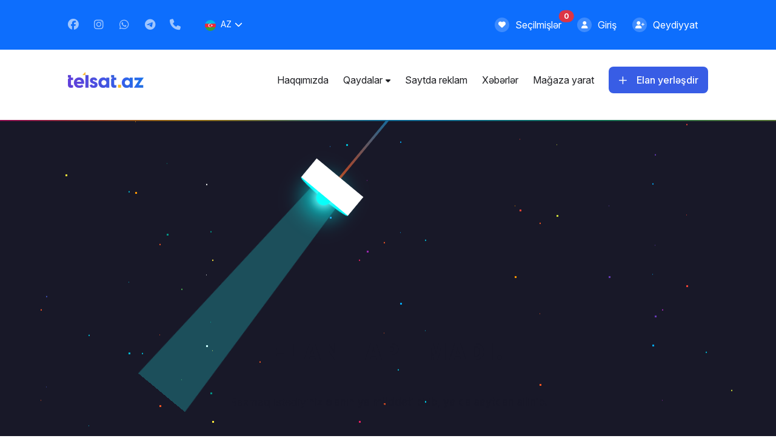

--- FILE ---
content_type: text/html; charset=UTF-8
request_url: https://telsat.az/az/telefonlar/mobil-telefonlar/Samsung-Galaxy-A52-128-GB-1273/
body_size: 8969
content:
<!DOCTYPE html>
<html class="h-100" lang="az">
	<head>
		<!-- Head meta tags and assets-->
		<meta charset="UTF-8"/>
		<meta name="viewport" content="width=device-width, initial-scale=1.0, maximum-scale=1.0, user-scalable=no">
		<meta http-equiv="X-UA-Compatible" content="ie=edge"/>
		<script src="https://www.google.com/recaptcha/api.js?hl=az" async defer></script>
		<!-- SITE CREATED BY ERA.AZ TEAM -->
		<!-- Google Tag Manager -->
		<script>(function(w,d,s,l,i){w[l]=w[l]||[];w[l].push({'gtm.start':
		new Date().getTime(),event:'gtm.js'});var f=d.getElementsByTagName(s)[0],
		j=d.createElement(s),dl=l!='dataLayer'?'&l='+l:'';j.async=true;j.src=
		'https://www.googletagmanager.com/gtm.js?id='+i+dl;f.parentNode.insertBefore(j,f);
		})(window,document,'script','dataLayer','GTM-KCSCC8N');</script>
		<!-- End Google Tag Manager -->
		<meta name="google-site-verification" content="DF_HSijU-AIYA4mcXvCWbP4zEsmnM6_EnhndPm26vK8" />
		<!-- Global site tag (gtag.js) - Google Analytics -->
		<script async src="https://www.googletagmanager.com/gtag/js?id=G-TMDTPKXD7E"></script>
		<script>
			window.dataLayer = window.dataLayer || [];
			function gtag() {
				dataLayer.push(arguments);
			}
			gtag('js', new Date());
			gtag('config', 'G-TMDTPKXD7E');
		</script>
		<script async src="https://pagead2.googlesyndication.com/pagead/js/adsbygoogle.js?client=ca-pub-2255237010654534" crossorigin="anonymous"></script>
		<!-- Yandex.Webmasters -->
		<meta name="yandex-verification" content="ff5adc1431df18a8" />
		<!-- Yandex.RTB -->
		<script>window.yaContextCb=window.yaContextCb||[]</script>
		<script src="https://yandex.ru/ads/system/context.js" async></script>
		<meta name="facebook-domain-verification" content="4kxk5kltf7ujvme0dfomr0rwxqm5hg" />
		<meta name="resource-type" content="document">
		<meta name="document-state" content="dynamic">
		<meta name="distribution" content="global">
		<meta name="author" content="TELSAT.AZ">
		<meta name="language" content="az">
		<meta name="developer" content="Elvin G.H.">
		<meta name="company" content="TELSAT.AZ">
		<meta property="fb:app_id" content="293063909203165" />
		<title> — TelSat.az - telefon elan saytı, yeni və işlənmiş telefonlar</title>
		<meta name="description" content=" " />
		<meta name="keywords" content="">
		<meta property="og:type" content="product" />
		<meta property="og:url" content="https://telsat.az/az/" />
		<meta property="og:title" content=" - TelSat.az - telefon elan saytı, yeni və işlənmiş telefonlar" />
		<meta property="og:image" content="https://telsat.az//elan_foto//">
		<meta property="og:image:url" content="https://telsat.az//elan_foto//">
		<meta property="og:image:secure_url" content="https://telsat.az//elan_foto//">
		<meta property="og:image:type" content="image/jpeg">
		<meta property="og:image:width" content="960">
		<meta property="og:image:height" content="634">
		<meta property="og:image:alt" content=" - TelSat.az - telefon elan saytı, yeni və işlənmiş telefonlar">
		<meta property="og:site_name" content="TelSat.az - telefon elan saytı, yeni və işlənmiş telefonlar" />
		<meta property="og:description" content=" " />
		<meta property="og:updated_time" content="1970-01-01T00:00:00Z">
		<meta property="product:price:amount" content="">
		<meta property="product:price:currency" content="">
		<meta property="article:section" content="document" />
		<meta itemprop="headline" content=" " />
		<meta property="og:locale" content="az" />
		<meta itemprop="description" content=" " />
		<meta itemprop="image" content="https://telsat.az//elan_foto//"/>
		<meta itemprop="thumbnailUrl" content="https://telsat.az//elan_foto//"/>
		<link rel="image_src" href="https://telsat.az//elan_foto//" />
		<meta name="robots" content="index,follow">
		<link rel="canonical" href="https://telsat.az/az/" />
		<link rel="alternate" hreflang="az" href="https://telsat.az/az/main/" />
		<link rel="alternate" hreflang="en" href="https://telsat.az/en/main/" />
		<link rel="alternate" hreflang="ru" href="https://telsat.az/ru/main/" />
		<link rel="alternate" hreflang="x-default" href="https://telsat.az/az/main/" />
		<!-- Google Fonts -->
		<link rel="preconnect" href="https://fonts.googleapis.com"/>
		<link rel="preconnect" href="https://fonts.gstatic.com" crossorigin="crossorigin"/>
		<link href="https://fonts.googleapis.com/css2?family=Inter:ital,opsz,wght@0,14..32,100..900;1,14..32,100..900&amp;display=swap" rel="stylesheet"/>
		<!-- FontAwesome Icons-->
		<link rel="stylesheet" href="/assets/plugins/fontawesome/css/all.min.css"/>
		<!-- Flag Icons-->
		<link rel="stylesheet" href="/assets/plugins/flag-icons/flag-icons.min.css"/>
		<!-- Bootstrap-->
		<link rel="stylesheet" href="/assets/plugins/bootstrap/css/bootstrap.min.css"/>
		<!-- Slim select-->
		<link rel="stylesheet" href="/assets/plugins/slimselect/slimselect.min.css"/>
		<!-- Swiper CSS-->
		<link rel="stylesheet" href="/assets/plugins/swiper/swiper.min.css"/>
		<!-- Slick CSS-->
		<link rel="stylesheet" href="/assets/plugins/slickcarousel/slick.min.css"/>
		<!-- Animate CSS-->
		<link rel="stylesheet" href="/assets/plugins/animate/animate.min.css"/>
		<!-- Fancybox-->
		<link rel="stylesheet" href="/assets/plugins/fancybox/fancybox.min.css"/>
		<!-- Main CSS-->
		<link rel="stylesheet" href="/assets/css/style.min.css?v=55.3.5"/>
		<!-- SITE CREATED BY ERA.AZ TEAM -->
		<link rel="icon" href="/assets/images/logo/favicon.ico" type="image/x-icon"/>
		<link rel="shortcut icon" type="image/x-icon" href="/assets/images/logo/favicon.ico" />
		<!-- ------------------------------------- ERA.AZ ASSETS START ------------------------------------- -->
		<link href="/era_engine_assets/css/era2.min.css?v=55.3.5" rel="stylesheet">
		<link href="/era_engine_assets/simpleUpload/style.css?v=55.3.5" rel="stylesheet">
		<!-- Datetime Picker -->
		<link href="/era_engine_assets/datetimepicker/eradatepicker.min.css" rel="stylesheet" type="text/css">
		<!-- Beauty Alerts -->
		<link rel="stylesheet" href="/era_engine_assets/alerts/snackbar.min.css?v=55.3.5" media="screen" title="no title" charset="utf-8">
		<!-- ------------------------------------- ERA.AZ ASSETS ENDS ------------------------------------- -->
		<style>.product-price .small {font-size: 0.65em;}</style>
		<!-- Jquery-->
		<script src="/assets/plugins/jquery/jquery.min.js"></script>
	</head>
	<body onload="era_search_generator();" class="d-flex flex-column bg__white">
		<!-- Google Tag Manager (noscript) -->
		<noscript><iframe src="https://www.googletagmanager.com/ns.html?id=GTM-KCSCC8N"
		height="0" width="0" style="display:none;visibility:hidden"></iframe></noscript>
		<!-- End Google Tag Manager (noscript) -->
		<div id="fb-root"></div>
		<script async defer crossorigin="anonymous" src="https://connect.facebook.net/az_AZ/sdk.js#xfbml=1&version=v6.0&appId=293063909203165&autoLogAppEvents=1"></script>
		<!-- Header-->
		<header class="header header-transparent" id="header-main">
			<div class="top__bar bg-primary d-none d-md-block">
				<div class="container">
					<div class="row">
						<div class="col-9 col-md-8 col-lg">
							<div class="top__bar-left d-inline-flex flex-wrap flex-md-nowrap align-items-center py-3 h-100">
								<ul class="social__links list-group list-group-horizontal list-unstyled me-0 me-md-2 me-lg-3 pt-2 pt-md-0">
									<li><a class="text-decoration-none text__white" target="_blank" href="https://www.facebook.com/www.telsat.az/"><i class="fab fa-facebook"></i></a></li>
									<li><a class="text-decoration-none text__white" target="_blank" href="https://www.instagram.com/telsat.az_official/"><i class="fab fa-instagram"></i></a></li>
									<li><a class="text-decoration-none text__white" target="_blank" href="https://wa.me/994772740444?text=Salam"><i class="fab fa-whatsapp"></i></a></li>
									<li><a class="text-decoration-none text__white" target="_blank" href="https://t.me/telsataz"><i class="fab fa-telegram"></i></a></li>
									<li><a class="text-decoration-none text__white" href="tel:+994 77 274-04-44"><i class="fas fa-phone"></i></a></li>
								</ul>
								<ul class="navbar-nav lang__switch align-items-lg-center ms-auto d-none d-md-block">
									<li class="nav-item dropdown dropdown-animate mx-auto" data-bs-toggle="hover">
										<a class="nav-link dropdown-toggle" href="javascript: void(0);" role="button" data-bs-toggle="dropdown" aria-haspopup="true" aria-expanded="false"><span class="fi fi-az fis border-radius__circle flag__icon"></span>az</a>
										<div class="dropdown-menu dropdown-menu-lg dropdown-menu-arrow p-0">
											<ul class="list-group list-group-flush">
												<li class="dropdown dropdown-submenu d-none"><a class="nav-link text-decoration-none submenu__link" onclick="ChangeLang('az');" href="javascript:void(0);"><span class="fi fi-az fis border-radius__circle flag__icon"></span>az</a></li>
												<li class="dropdown dropdown-submenu "><a class="nav-link text-decoration-none submenu__link" onclick="ChangeLang('en');" href="javascript:void(0);"><span class="fi fi-gb fis border-radius__circle flag__icon"></span>en</a></li>
												<li class="dropdown dropdown-submenu "><a class="nav-link text-decoration-none submenu__link" onclick="ChangeLang('ru');" href="javascript:void(0);"><span class="fi fi-ru fis border-radius__circle flag__icon"></span>ru</a></li>
											</ul>
										</div>
									</li>
								</ul>
							</div>
						</div>
						<div class="col-3 col-md-4 col-lg d-flex align-items-center justify-content-end px-0 px-md-3">
							<ul class="top__bar-right list-group list-group-horizontal list-unstyled gap-0 gap-lg-2">
								<li class="nav-item">
									<a class="nav-link text__white d-inline-flex align-items-center px-0 px-md-2 position-relative" href="/az/favorites/">
										<span class="icon"><i class="fas fa-heart"></i></span>
										<span class="d-inline-flex align-items-center">
											<span class="d-none d-lg-block">Seçilmişlər</span>
											<span id="myfavscount" class="badge__custom badge rounded-pill bg-danger">
												0
											</span>
										</span>
									</a>
								</li>
								<li class="nav-item" style="display: none;">
									<a class="nav-link text__white d-inline-flex align-items-center px-0 px-md-2 position-relative" href="/az/messages/">
										<span class="icon"><i class="fas fa-envelope"></i></span>
										<span class="d-inline-flex align-items-center">
											<span class="d-none d-lg-block">Mesajlar</span>
											<span class="badge__custom badge rounded-pill bg-danger">
												
											</span>
										</span>
									</a>
								</li>
								<li class="nav-item" >
									<a class="nav-link text__white d-inline-flex align-items-center px-0 px-md-2" href="/az/login/">
										<span class="icon"><i class="fas fa-user"></i></span>
										<span class="d-none d-lg-block">Giriş</span>
									</a>
								</li>
								<li class="nav-item" >
									<a class="nav-link text__white d-inline-flex align-items-center px-0 px-md-2" href="/az/registration/">
										<span class="icon"><i class="fas fa-user-plus"></i></span>
										<span class="d-none d-lg-block">Qeydiyyat</span>
									</a>
								</li>
								<li class="nav-item" style="display: none;">
									<a class="nav-link profile__link d-inline-flex align-items-center" href="/az/account/">
										<picture>
											<source class="img-fluid" srcset="/assets/img/user-no-avatar.png" type="image/png"/>
											<img class="img-fluid" src="/assets/img/user-no-avatar.png" alt="Guest" loading="lazy"/>
										</picture>
										<span class="d-none d-lg-block sub__title3 fw-semibold text__white">Guest</span>
									</a>
								</li>
							</ul>
						</div>
					</div>
				</div>
			</div>
			<nav class="navbar navbar-main navbar-expand-lg" id="navbar-main">
				<div class="container-fluid container-md container-lg pl__0 pr__0 pl__md-3 pr__md-3">
					<div class="header__mobile">
						<!-- Navbar collapse trigger-->
						<a class="navbar-toggler d-flex d-md-none border-0 px-0 me-auto" data-bs-toggle="collapse" data-bs-target="#navbar-main-collapse" aria-controls="navbar-main-collapse" aria-expanded="false" aria-label="Toggle navigation">
							<div class="menu-btn fixed-top">
								<div class="menu-btn_burger"></div>
							</div>
						</a>
						<a class="navbar-brand d-none d-md-flex" href="/az/main/">
							<picture>
								<source class="img-fluid navbar-brand-img" srcset="/assets/img/logos/logo-color.webp" type="image/webp"/>
								<img class="img-fluid navbar-brand-img" src="/assets/img/logos/logo-color.png" alt="TELSAT.AZ" loading="lazy"/>
							</picture>
						</a>
						<a class="navbar-brand d-flex d-md-none justify-content-center mx-auto" href="/az/main/">
							<picture>
								<source class="img-fluid navbar-brand-img" srcset="/assets/img/logos/logo-white-mob.webp" type="image/webp"/>
								<img class="img-fluid navbar-brand-img" src="/assets/img/logos/logo-white-mob.png" alt="TELSAT.AZ" loading="lazy"/>
							</picture>
						</a>
						<!-- Navbar collapse trigger--><a class="add__market text-decoration-none border-0 ms-auto d-flex d-md-none" href="/az/yeni-elan"><i class="fas fa-plus"></i></a>
					</div>
					<!-- Navbar nav-->
					<div class="collapse navbar-collapse" id="navbar-main-collapse">
						<ul class="navbar-nav d-block d-lg-none mx-auto p-0">
							<li class="nav-item" ><a class="nav-link" href="/az/login/">Giriş</a></li>
							<li class="nav-item" ><a class="nav-link" href="/az/registration/">Qeydiyyat</a></li>
							<li class="nav-item" style="display: none;"><a class="nav-link profile__link" href="/az/account/"> <img class="img-fluid" src="/assets/img/user-no-avatar-color.png" alt="Guest"/><span class="sub__title3 fw-semibold text__dark">Guest</span></a></li>
							<li class="nav-item" style="display: none;"><a class="nav-link" href="/az/account/">Hesabın redaktəsi</a></li>
							<li class="nav-item" style="display: none;"><a class="nav-link" href="/az/messages/">Mesajlar</a></li>
							<li class="nav-item"><a class="nav-link" href="/az/favorites/">Seçilmişlər</a></li>
						</ul>
						<ul class="navbar-nav align-items-lg-center pt-0 ms-auto">
							<li class="nav-item "><a class="nav-link" href="/az/read/haqqimizda">Haqqımızda</a></li><li class="nav-item dropdown dropdown-animate" data-bs-toggle="hover">
	<a class="nav-link dropdown-toggle" href="javascript:void(0);" role="button" data-bs-toggle="dropdown" aria-haspopup="true" aria-expanded="false">Qaydalar</a>
	<div class="dropdown-menu dropdown-menu-lg dropdown-menu-arrow p-0">
		<ul class="list-group list-group-flush">
			<li class="dropdown dropdown-submenu submenu__item "><a class="nav-link text-decoration-none submenu__link" href="/az/read/istifadechi-razilashmasi"> İstifadəçi razılaşması</a></li><li class="dropdown dropdown-submenu submenu__item "><a class="nav-link text-decoration-none submenu__link" href="/az/read/umumi-qaydalar"> Ümumi qaydalar</a></li><li class="dropdown dropdown-submenu submenu__item "><a class="nav-link text-decoration-none submenu__link" href="/az/read/Cookies-policy"> Məxfilik siyasəti</a></li><li class="dropdown dropdown-submenu submenu__item "><a class="nav-link text-decoration-none submenu__link" href="/az/read/paid-services"> Ödənişli xidmətlər</a></li>
		</ul>
	</div>
</li><li class="nav-item "><a class="nav-link" href="/az/read/advertising">Saytda reklam</a></li>
							<li class="nav-item"><a class="nav-link" href="/az/xeberler/">Xəbərlər</a></li>
							<li class="nav-item"><a class="nav-link" href="/az/magaza-yarat/">Mağaza yarat</a></li>
						</ul>
						<a class="btn btn-primary sub__title2 fw-semibold text-capitalize w-100 d-inline-flex d-lg-none" href="/az/yeni-elan"><i class="far fa-plus fs-6"></i>Elan yerləşdir</a>
						<ul class="lang__switch list-group-horizontal list-unstyled justify-content-center align-items-stretch d-inline-flex d-lg-none flex-nowrap w-100 mx-auto">
							<li class="d-inline-flex align-items-center d-none" onclick="ChangeLang('az');"><a class="text-decoration-none" href="javascript:void(0);"><span class="fi fi-az fis border-radius__circle flag__icon"></span>az</a></li>
							<li class="d-inline-flex align-items-center " onclick="ChangeLang('en');"><a class="text-decoration-none" href="javascript:void(0);"><span class="fi fi-gb fis border-radius__circle flag__icon"></span>en</a></li>
							<li class="d-inline-flex align-items-center " onclick="ChangeLang('ru');"><a class="text-decoration-none" href="javascript:void(0);"><span class="fi fi-ru fis border-radius__circle flag__icon"></span>ru</a></li>
						</ul>
					</div>
					<a class="btn btn-primary d-none d-lg-block px-3" href="/az/yeni-elan"><i class="far fa-plus fs-6 me-3"></i>Elan yerləşdir</a>
				</div>
			</nav>
		</header>
		<!-- Content-->
		<main class="main flex-shrink-0 pb-20 pb-md-10">
			<section class="ad__banner mb-3">
				<a class="d-block text-center d-md-none" href="/az/yeni-elan">
					<picture>
						<source class="img-fluid" srcset="/assets/img/ad-top.webp" type="image/webp"/>
						<img class="img-fluid" src="/assets/img/ad-top.png" alt="TELSAT.AZ - Elan yerləşdir" loading="lazy"/>
					</picture>
				</a>
			</section>
			<section class="search__section mb-5 mt-2 mt-md-0">
	<div class="container">
		<div class="row row-cols-auto">
			<div class="col-2 col-md-auto">
				<div class="catalogue-dropdown">
	<button class="btn catalogue__btn px-3" id="catalogue__btn" data-bs-toggle="dropdown" data-bs-auto-close="outside" aria-expanded="false">
		<div id="menu-toggler"><span></span><span></span><span></span><span></span></div>
		<span class="toggler-title d-none d-md-block">Kataloq</span>
	</button>
	<div class="container">
		<div class="row">
			<div class="col-12">
				<nav class="menu-section dropdown-menu">
					<div class="nav-header"><i class="fal fa-times btn__close" id="btn-close"></i><i class="fal fa-arrow-left btn__back hide-btn" id="btn-back"></i><span class="header-title" id="header-title" data-title="Kataloq">Kataloq</span></div>
					<ul class="nav-body">
						<li class="menu-item has-submenu">
	<a class="dropdown-item" href="/az/1/telefonlar/">
		<div class="item__box"><i class="far fa-phone"></i><img src="/category_icons/1.png?v=2?v=2.2" alt="Telefonlar"/><span>Telefonlar</span></div>
	</a>
	<ul class="dropdown-submenu">
		<li class="menu-item">
			<a class="submenu-item" href="/az/1/telefonlar/">
				<div class="subitem__box"><i class="far fa-phone"></i>Bütün elanlar</div>
			</a>
		</li>
		<li class="menu-item">
	<a class="submenu-item" href="/az/2/mobil-telefonlar/">
		<div class="subitem__box"><i class="far fa-phone"></i>Mobil telefonlar</div>
	</a>
</li><li class="menu-item">
	<a class="submenu-item" href="/az/3/stasionar-telefonlar/">
		<div class="subitem__box"><i class="far fa-phone"></i>Stasionar telefonlar</div>
	</a>
</li><li class="menu-item">
	<a class="submenu-item" href="/az/4/diger-telefonlar/">
		<div class="subitem__box"><i class="far fa-phone"></i>Digər</div>
	</a>
</li>
	</ul>
</li><li class="menu-item has-submenu">
	<a class="dropdown-item" href="/az/14/komputerler-planshetler/">
		<div class="item__box"><i class="far fa-phone"></i><img src="/category_icons/14.png?v=2?v=2.2" alt="Kompüter və Planşetlər"/><span>Kompüter və Planşetlər</span></div>
	</a>
	<ul class="dropdown-submenu">
		<li class="menu-item">
			<a class="submenu-item" href="/az/14/komputerler-planshetler/">
				<div class="subitem__box"><i class="far fa-phone"></i>Bütün elanlar</div>
			</a>
		</li>
		<li class="menu-item">
	<a class="submenu-item" href="/az/15/komputerler/">
		<div class="subitem__box"><i class="far fa-phone"></i>Kompüterlər</div>
	</a>
</li><li class="menu-item">
	<a class="submenu-item" href="/az/16/planshetler/">
		<div class="subitem__box"><i class="far fa-phone"></i>Planşetlər</div>
	</a>
</li><li class="menu-item">
	<a class="submenu-item" href="/az/17/noutbuklar/">
		<div class="subitem__box"><i class="far fa-phone"></i>Noutbuklar</div>
	</a>
</li><li class="menu-item">
	<a class="submenu-item" href="/az/18/netbook/">
		<div class="subitem__box"><i class="far fa-phone"></i>Netbook</div>
	</a>
</li><li class="menu-item">
	<a class="submenu-item" href="/az/19/macbook/">
		<div class="subitem__box"><i class="far fa-phone"></i>Macbook</div>
	</a>
</li><li class="menu-item">
	<a class="submenu-item" href="/az/20/digerleri/">
		<div class="subitem__box"><i class="far fa-phone"></i>Digər</div>
	</a>
</li>
	</ul>
</li><li class="menu-item has-submenu">
	<a class="dropdown-item" href="/az/5/smart-cihazlar/">
		<div class="item__box"><i class="far fa-phone"></i><img src="/category_icons/5.png?v=2?v=2.2" alt="Smart cihazlar"/><span>Smart cihazlar</span></div>
	</a>
	<ul class="dropdown-submenu">
		<li class="menu-item">
			<a class="submenu-item" href="/az/5/smart-cihazlar/">
				<div class="subitem__box"><i class="far fa-phone"></i>Bütün elanlar</div>
			</a>
		</li>
		<li class="menu-item">
	<a class="submenu-item" href="/az/6/saatlar/">
		<div class="subitem__box"><i class="far fa-phone"></i>Saatlar</div>
	</a>
</li><li class="menu-item">
	<a class="submenu-item" href="/az/7/qolbaqlar/">
		<div class="subitem__box"><i class="far fa-phone"></i>Qolbaqlar</div>
	</a>
</li><li class="menu-item">
	<a class="submenu-item" href="/az/8/diger/">
		<div class="subitem__box"><i class="far fa-phone"></i>Digər</div>
	</a>
</li>
	</ul>
</li><li class="menu-item has-submenu">
	<a class="dropdown-item" href="/az/21/aksesuarlar/">
		<div class="item__box"><i class="far fa-phone"></i><img src="/category_icons/21.png?v=2?v=2.2" alt="Aksesuarlar"/><span>Aksesuarlar</span></div>
	</a>
	<ul class="dropdown-submenu">
		<li class="menu-item">
			<a class="submenu-item" href="/az/21/aksesuarlar/">
				<div class="subitem__box"><i class="far fa-phone"></i>Bütün elanlar</div>
			</a>
		</li>
		<li class="menu-item">
	<a class="submenu-item" href="/az/22/telefon-aksessuarlari/">
		<div class="subitem__box"><i class="far fa-phone"></i>Telefonlar üçün</div>
	</a>
</li><li class="menu-item">
	<a class="submenu-item" href="/az/23/komputer-noutbuk-aksessuarlari/">
		<div class="subitem__box"><i class="far fa-phone"></i>Kompüter və Noutbuklar üçün</div>
	</a>
</li><li class="menu-item">
	<a class="submenu-item" href="/az/469/smart-cihaz-aksessuarlari/">
		<div class="subitem__box"><i class="far fa-phone"></i>Smart cihazlar üçün</div>
	</a>
</li><li class="menu-item">
	<a class="submenu-item" href="/az/26/diger-hisseler/">
		<div class="subitem__box"><i class="far fa-phone"></i>Digər</div>
	</a>
</li>
	</ul>
</li><li class="menu-item has-submenu">
	<a class="dropdown-item" href="/az/9/mobil-nomreler/">
		<div class="item__box"><i class="far fa-phone"></i><img src="/category_icons/9.png?v=2?v=2.2" alt="Mobil nömrələr"/><span>Mobil nömrələr</span></div>
	</a>
	<ul class="dropdown-submenu">
		<li class="menu-item">
			<a class="submenu-item" href="/az/9/mobil-nomreler/">
				<div class="subitem__box"><i class="far fa-phone"></i>Bütün elanlar</div>
			</a>
		</li>
		<li class="menu-item">
	<a class="submenu-item" href="/az/10/azercell-nomreler/">
		<div class="subitem__box"><i class="far fa-phone"></i>Azercell</div>
	</a>
</li><li class="menu-item">
	<a class="submenu-item" href="/az/11/bakcell-nomreler/">
		<div class="subitem__box"><i class="far fa-phone"></i>Bakcell</div>
	</a>
</li><li class="menu-item">
	<a class="submenu-item" href="/az/12/nar-nomreler/">
		<div class="subitem__box"><i class="far fa-phone"></i>Nar</div>
	</a>
</li><li class="menu-item">
	<a class="submenu-item" href="/az/13/naxtel-nomreler/">
		<div class="subitem__box"><i class="far fa-phone"></i>Naxtel</div>
	</a>
</li><li class="menu-item">
	<a class="submenu-item" href="/az/471/btrib-nomreler/">
		<div class="subitem__box"><i class="far fa-phone"></i>BTRİB</div>
	</a>
</li>
	</ul>
</li>
					</ul>
				</nav>
			</div>
		</div>
	</div>
</div>
			</div>
			<div class="col-10 col-md">
				<div class="d-inline-flex align-items-center flex-nowrap w-100 h-100">
					<form class="main__search input-group d-inline-flex align-items-center flex-nowrap input-group-custom" id="ERA_SEARCH" role="form" method="POST" data-cid="1273" data-lang="az">
						<input class="form-control-custom" type="text" name="e_name" id="9" placeholder="Məsələn, iPhone 16" aria-label="Məsələn, iPhone 16" value=""/>
						<div class="slim-select d-inline-flex align-items-center h-100 btn-group-custom">
							<div class="slim-select-container d-none d-md-inline-flex">
								<i class="fal fa-location-dot icon"></i>
								<select class="select-custom slim__select" name="e_f_1" id="e_f_1" data-id="1" data-lang="en" data-placeholder="..." data-searchtext="..." data-searchplaceholder="..." data-deselect="false">
									<option selected="" value="">Bütün Azərbaycan</option>
									<option  value="1">Ağcabədi</option><option  value="3">Ağdam</option><option  value="5">Ağdaş</option><option  value="7">Ağstafa</option><option  value="9">Ağsu</option><option  value="11">Astara</option><option  value="13">Babək</option><option  value="15">Bakı</option><option  value="29">Balakən</option><option  value="31">Beyləqan</option><option  value="35">Bərdə</option><option  value="33">Biləsuvar</option><option  value="39">Cəbrayıl</option><option  value="41">Cəlilabad</option><option  value="37">Culfa</option><option  value="43">Daşkəsən</option><option  value="45">Füzuli</option><option  value="55">Gədəbəy</option><option  value="57">Gəncə</option><option  value="47">Goranboy</option><option  value="49">Göyçay</option><option  value="51">Göygöl</option><option  value="53">Göytəpə</option><option  value="59">Hacıqabul</option><option  value="61">Horadiz</option><option  value="63">İmişli</option><option  value="65">İsmayıllı</option><option  value="69">Kəlbəcər</option><option  value="71">Kəngərli</option><option  value="67">Kürdəmir</option><option  value="73">Laçın</option><option  value="75">Lerik</option><option  value="77">Lənkəran</option><option  value="79">Masallı</option><option  value="81">Mingəçevir</option><option  value="83">Nabran</option><option  value="85">Naftalan</option><option  value="87">Naxçıvan</option><option  value="89">Neftçala</option><option  value="91">Oğuz</option><option  value="93">Ordubad</option><option  value="95">Qax</option><option  value="97">Qazax</option><option  value="107">Qəbələ</option><option  value="99">Qobustan</option><option  value="101">Quba</option><option  value="103">Qubadlı</option><option  value="105">Qusar</option><option  value="109">Saatlı</option><option  value="111">Sabirabad</option><option  value="113">Şabran</option><option  value="115">Şahbuz</option><option  value="117">Salyan</option><option  value="119">Şamaxı</option><option  value="121">Samux</option><option  value="131">Sədərək</option><option  value="133">Şəki</option><option  value="135">Şəmkir</option><option  value="137">Şərur</option><option  value="123">Şirvan</option><option  value="125">Siyəzən</option><option  value="127">Sumqayıt</option><option  value="129">Şuşa</option><option  value="141">Tərtər</option><option  value="139">Tovuz</option><option  value="143">Ucar</option><option  value="145">Xaçmaz</option><option  value="147">Xırdalan</option><option  value="149">Xızı</option><option  value="151">Xocalı</option><option  value="153">Xocavənd</option><option  value="155">Xudat</option><option  value="157">Yardımlı</option><option  value="159">Yevlax</option><option  value="161">Zaqatala</option><option  value="163">Zəngilan</option><option  value="165">Zərdab</option>
								</select>
							</div>
							<input type="hidden" name="searchpage" id="searchpage" value="1"/>
							<button type="submit" id="my_search_btn" class="btn btn-secondary search-btn h-100 p-3"><i class="fal fa-search text-primary"></i></button>
						</div>
					</form>
				</div>
			</div>
		</div>
	</div>
</section>
			<div id="SEARCH_RESULTS"><style>
.search__section {
    display: none !important;
}
.e-nav__link:after {
    content: "Əsas" !important;
}
</style>
<section class="notfound">
	<header class="top-header"></header>
	<div>
		<div class="starsec"></div>
		<div class="starthird"></div>
		<div class="starfourth"></div>
		<div class="starfifth"></div>
	</div>
	<div class="lamp__wrap">
		<div class="lamp">
			<div class="cable"></div>
			<div class="cover"></div>
			<div class="in-cover">
				<div class="bulb"></div>
			</div>
			<div class="light"></div>
		</div>
	</div>
	<section class="error">
		<div class="error__content">
			<div class="error__message message">
				<h1 class="message__title">Elan tapılmadı.</h1>
				<p class="message__text">Baxmaq istədiyiniz elanın ya müddəti bitib, ya da saytdan silinib.</p>
			</div>
			<div class="error__nav e-nav"><a class="tn btn-primary e-nav__link" href="/az/main/"></a></div>
		</div>
	</section>
</section>			</div>
		</main>
		<!-- Footer-->
		<footer class="footer mt-auto bg__dark">
			<div class="container">
				<div class="row footer__body">
					<div class="col-12 col-md-3 border__bottom">
						<a class="navbar-brand d-flex justify-content-center justify-content-md-start mt-4 mt-md-0 mx-auto me-md-auto" href="/az/main/">
							<picture>
								<source class="img-fluid company__logo" srcset="/assets/img/logos/logo-white.webp" type="image/webp"/>
								<img class="img-fluid company__logo" src="/assets/img/logos/logo-white.png" alt="TELSAT.AZ" loading="lazy"/>
							</picture>
						</a>
						<div class="contacts__block d-none d-md-block">
							<p class="sub__title1 fw-semibold text-white text-start mb-0 mb-md-3 w-100">Əlaqə</p>
							<ul class="footer__contacts list-group list-unstyled me-auto">
								<li class="d-inline-flex align-items-center">
									<a class="text-decoration-none d-flex align-items-center" href="/cdn-cgi/l/email-protection#2f5c5a5f5f405d5b6f5b4a435c4e5b014e55">
										<div class="icon-box"><i class="far fa-at"></i></div>
										<span class="contact-text"><span class="__cf_email__" data-cfemail="b8cbcdc8c8d7caccf8ccddd4cbd9cc96d9c2">[email&#160;protected]</span></span>
									</a>
								</li>
								<li class="d-inline-flex align-items-center">
									<a class="text-decoration-none d-flex align-items-center" href="tel:+994 77 274-04-44">
										<div class="icon-box"><i class="far fa-phone"></i></div>
										<span class="contact-text">+994 77 274-04-44</span>
									</a>
								</li>
							</ul>
							<ul class="social__list list-group-horizontal list-unstyled justify-content-between justify-content-md-start align-items-center d-flex flex-wrap width-100 width-md-85">
								<li class="d-inline-flex align-items-center"><a class="text-decoration-none" target="_blank" href="https://www.facebook.com/www.telsat.az/"><i class="fab fa-facebook"></i></a></li>
								<li class="d-inline-flex align-items-center"><a class="text-decoration-none" target="_blank" href="https://www.instagram.com/telsat.az_official/"><i class="fab fa-instagram"></i></a></li>
								<li class="d-inline-flex align-items-center"><a class="text-decoration-none" target="_blank" href="https://t.me/telsataz"><i class="fab fa-telegram"></i></a></li>
								<li class="d-inline-flex align-items-center"><a class="text-decoration-none" target="_blank" href="https://wa.me/994772740444?text=Salam"><i class="fab fa-whatsapp"></i></a></li>
							</ul>
						</div>
					</div>
					<div class="col-6 col-md-3 py-4 py-md-0">
						<p class="sub__title1 fw-semibold text-white mb-0 mb-md-4">Kataloq</p>
						<ul class="footer__menu list-group list-unstyled w-100 d-inline-flex me-auto">
							<li class="d-inline-flex align-items-center"><a class="body__text1 fw-normal text__grey2 text-decoration-none" href="/az/1/telefonlar/">Telefonlar</a></li><li class="d-inline-flex align-items-center"><a class="body__text1 fw-normal text__grey2 text-decoration-none" href="/az/14/komputerler-planshetler/">Kompüter və Planşetlər</a></li><li class="d-inline-flex align-items-center"><a class="body__text1 fw-normal text__grey2 text-decoration-none" href="/az/5/smart-cihazlar/">Smart cihazlar</a></li><li class="d-inline-flex align-items-center"><a class="body__text1 fw-normal text__grey2 text-decoration-none" href="/az/21/aksesuarlar/">Aksesuarlar</a></li><li class="d-inline-flex align-items-center"><a class="body__text1 fw-normal text__grey2 text-decoration-none" href="/az/9/mobil-nomreler/">Mobil nömrələr</a></li>
						</ul>
					</div>
					<div class="col-6 col-md-3 py-4 py-md-0">
						<p class="sub__title1 fw-semibold text-white mb-0 mb-md-4">Faydalı linklər</p>
						<ul class="footer__menu list-group list-unstyled w-100 d-inline-flex me-auto">
							<li class="d-inline-flex align-items-center"><a class="body__text1 fw-normal text__grey2 text-decoration-none" href="/az/read/haqqimizda">Haqqımızda</a></li><li class="d-inline-flex align-items-center"><a class="body__text1 fw-normal text__grey2 text-decoration-none" href="/az/read/advertising">Saytda reklam</a></li>
							<li class="d-inline-flex align-items-center"><a class="body__text1 fw-normal text__grey2 text-decoration-none" href="/az/xeberler/">Xəbərlər</a></li>
							<li class="d-inline-flex align-items-center"><a class="body__text1 fw-normal text__grey2 text-decoration-none" href="/az/magaza-yarat/">Mağaza yarat</a></li>
							<li class="d-inline-flex align-items-center"><a class="body__text1 fw-normal text__grey2 text-decoration-none" href="/az/yeni-elan">Yeni elan</a></li>
						</ul>
					</div>
					<div class="col-12 col-md-3 border__top">
						<div class="company__info py-4 py-md-0">
							<div class="sub__title2 fw-semibold text-white mb__md-4">TelSat.az — Azərbaycanın ilk və tək mobil telefon elanları saytıdır.</div>
							<div class="body__text3 fw-normal lh-base text__grey2 mb-3">Saytın rəhbərliyi reklam bannerlərinin və elanların məzmununa görə məsuliyyət daşımır.</p>
									<p>Servisin inzibatçılığını Azərbaycan Respublikasının qanunvericiliyinə uyğun olaraq yaradılmış və qeydiyyatdan keçmiş <b>TELSAT MMC (VÖEN 1604594211)</b> həyata keçirir.</div>
						</div>
						<div class="contacts__block d-block d-md-none">
							<p class="sub__title1 fw-semibold text-white text-start mb-0 mb-md-3 w-100">Əlaqə</p>
							<ul class="footer__contacts list-group flex-wrap list-group-horizontal list-unstyled">
								<li class="d-inline-flex align-items-center">
									<a class="text-decoration-none d-flex align-items-center" href="/cdn-cgi/l/email-protection#65161015150a1711251100091604114b041f">
										<div class="icon-box"><i class="far fa-at"></i></div>
										<span class="contact-text"><span class="__cf_email__" data-cfemail="35464045455a4741754150594654411b544f">[email&#160;protected]</span></span>
									</a>
								</li>
								<li class="d-inline-flex align-items-center">
									<a class="text-decoration-none d-flex align-items-center" href="tel:+994 77 274-04-44">
										<div class="icon-box"><i class="far fa-phone"></i></div>
										<span class="contact-text">+994 77 274-04-44</span>
									</a>
								</li>
							</ul>
							<ul class="social__list list-group-horizontal list-unstyled justify-content-center justify-content-md-start align-items-center d-flex flex-wrap">
								<li class="d-inline-flex align-items-center"><a class="text-decoration-none" href="https://www.facebook.com/www.telsat.az/" target="_blank"><i class="fab fa-facebook"></i></a></li>
								<li class="d-inline-flex align-items-center"><a class="text-decoration-none" href="https://www.instagram.com/telsat.az_official/" target="_blank"><i class="fab fa-instagram"></i></a></li>
								<li class="d-inline-flex align-items-center"><a class="text-decoration-none" href="https://t.me/telsataz" target="_blank"><i class="fab fa-telegram"></i></a></li>
								<li class="d-inline-flex align-items-center"><a class="text-decoration-none" href="whatsapp://send?text=Salam&phone=+994772740444" target="_blank"><i class="fab fa-whatsapp"></i></a></li>
							</ul>
						</div>
					</div>
				</div>
				<div class="row footer__sub g-0 g-md-0">
					<div class="col-12 col-md-6 order-last order-md-first">
						<p class="body__text5 fw-normal text__grey4 text-center text-md-start mt__5 mt__md-0 mb-0">&copy; 2010 - 2026 TELSAT.AZ. Bütün hüquqlar qorunur.</p>
					</div>
					<div class="col-12 col-md-6 order-first order-md-last">
						<ul class="list-group list-group-horizontal list-unstyled justify-content-between justify-content-md-between align-items-center width-100 width-md-85 ms-auto">
							<li class="d-inline-flex align-items-center"><a class="body__text5 fw-normal text__secondary text-decoration-none" href="/az/read/istifadechi-razilashmasi">İstifadəçi razılaşması</a></li><li class="d-inline-flex align-items-center"><a class="body__text5 fw-normal text__secondary text-decoration-none" href="/az/read/umumi-qaydalar">Ümumi qaydalar</a></li><li class="d-inline-flex align-items-center"><a class="body__text5 fw-normal text__secondary text-decoration-none" href="/az/read/Cookies-policy">Məxfilik siyasəti</a></li>
						</ul>
					</div>
				</div>
			</div>
		</footer>
		<!-- Main Bottom Navbar-->
		<nav class="bottom-bar navbar navbar-expand-lg navbar-light bg-primary d-none py-2">
			<div class="container-fluid">
				<ul class="list-unstyled list-group list-group-horizontal w-100">
					<li class="nav-item ms-2 me-auto"><a class="nav-link d-flex flex-column text-center text__white" href="https://telsat.az/az/main/"> <i class="far fa-house mb-2 fs-6"></i><span class="body__text5 fw-normal">Əsas</span></a></li>
					<li class="nav-item me-auto"><a class="nav-link d-flex flex-column text-center text__white" href="/az/favorites/"> <i class="far fa-heart mb-2 fs-6"></i><span class="body__text5 fw-normal">Seçilmişlər</span></a></li>
					<li class="nav-item ms-auto"><a class="nav-link cat-open d-flex flex-column text-center text__white" href="#categories"> <i class="far fa-grid-2 mb-2 fs-6"></i><span class="body__text5 fw-normal">Kataloq</span></a></li>
					<li class="nav-item me-2 ms-auto"><a class="nav-link d-flex flex-column text-center text__white" href="/az/account/"> <i class="far fa-user mb-2 fs-6"></i><span class="body__text5 fw-normal">Hesab</span></a></li>
					<li class="nav-item add__product d-flex align-items-center justify-content-center text-center"><a class="nav-link text__white" href="/az/yeni-elan"> <i class="far fa-plus"></i></a></li>
				</ul>
			</div>
		</nav>
		<div class="catalogue__backdrop"></div>
		<!-- JS assets-->
				<script data-cfasync="false" src="/cdn-cgi/scripts/5c5dd728/cloudflare-static/email-decode.min.js"></script><script src="/era_engine_assets/js/jquery-ui/jquery-ui.min.js"></script>
		<script src="/era_engine_assets/js/jquery.ui.ipad.altfix.js"></script>
		<script type="text/javascript">var ferrtxt = "<b>DİQQƏT ! BÜTÜN XANALAR DOLDURULMALIDIR.</b>";</script>
		<script src="/era_engine_assets/js/era.js?v=55.3.5"></script>
		<script src="/erapi17692822078385.1.min.js" type="text/javascript"></script>
		<script src="/era_engine_assets/simpleUpload/era_uploader.js"></script>
		<script src="/era_engine_assets/simpleUpload/era_upload.js?v=55.3.5"></script>
		<script src="/gallery-uploader.min.js"></script>
		<script src="/era_engine_assets/moment/moment.min.js"></script>
		<script src="/era_engine_assets/inputmask/min/jquery.inputmask.bundle.min.js"></script>
		<script>
			$(function () {
				$('[data-mask]').inputmask();
			});
		</script>
		<!-- Google Map Marker -->
		
		<!-- DateTime Picker -->
		<script src="/era_engine_assets/datetimepicker/eradatepicker.min.js"></script>
		<script type="text/javascript" language="javascript">
			$('.era_date').datetimepicker({
				format:	'Y-m-d H:i:s'
			});
			$('.era_date_woh').datetimepicker({
				format:	'Y-m-d',
				timepicker: false,
				lang: 'az'
			});
		</script>
		<!-- beauty alerts starts -->
		<script src="/era_engine_assets/alerts/materialize.min.js"></script>
		<script src="/era_engine_assets/alerts/snackbar.min.js?v=55.3.5" charset="utf-8"></script>
		<script src="/era_engine_assets/alerts/init.js" charset="utf-8"></script>
		<!-- Yandex.Metrika counter -->
		<script type="text/javascript" >
			(function (d, w, c) {
				(w[c] = w[c] || []).push(function() {
					try {
						w.yaCounter78826650 = new Ya.Metrika2({
							id:78826650,
							clickmap:true,
							trackLinks:true,
							accurateTrackBounce:true,
							webvisor:true
						});
					} catch(e) { }
				});

				var n = d.getElementsByTagName("script")[0],
					s = d.createElement("script"),
					f = function () { n.parentNode.insertBefore(s, n); };
				s.type = "text/javascript";
				s.async = true;
				s.src = "https://mc.yandex.ru/metrika/tag.js";

				if (w.opera == "[object Opera]") {
					d.addEventListener("DOMContentLoaded", f, false);
				} else { f(); }
			})(document, window, "yandex_metrika_callbacks2");
		</script>
		<noscript><div><img src="https://mc.yandex.ru/watch/78826650" style="position:absolute; left:-9999px;" alt="" /></div></noscript>
		<!-- Bootstrap -->
		<script src="/assets/plugins/bootstrap/js/popper.min.js"></script>
		<script src="/assets/plugins/bootstrap/js/bootstrap.min.js"></script>
		<!-- Selects -->
		<script src="/assets/plugins/slimselect/slimselect.min.js"></script>
		<!-- Swiper JS -->
		<script src="/assets/plugins/swiper/swiper.min.js"></script>
		<script src="/assets/plugins/swiper/swiper-settings.js"></script>
		<!-- Slick JS -->
		<script src="/assets/plugins/slickcarousel/slick.min.js"></script>
		<script src="/assets/plugins/slickcarousel/slick.settings.js"></script>
		<script src="/assets/plugins/slickcarousel/slick-animation.min.js"></script>
		<!-- FancyBox JS -->
		<script src="/assets/plugins/fancybox/fancybox.min.js"></script>
		<!-- Chart JS -->
		<script src="/assets/plugins/chartjs/chart.umd.min.js"></script>
		<script src="/assets/js/chart.js"></script>
		<!-- Main JS -->
		<script src="/assets/js/catalogueDropdown.js"></script>
		<script src="/assets/js/categoryDropdown.js"></script>
		<script src="/assets/js/main.js"></script>
	<script defer src="https://static.cloudflareinsights.com/beacon.min.js/vcd15cbe7772f49c399c6a5babf22c1241717689176015" integrity="sha512-ZpsOmlRQV6y907TI0dKBHq9Md29nnaEIPlkf84rnaERnq6zvWvPUqr2ft8M1aS28oN72PdrCzSjY4U6VaAw1EQ==" data-cf-beacon='{"version":"2024.11.0","token":"3d5c7c51f7cc4f14b3a2c3b1fc81c98e","r":1,"server_timing":{"name":{"cfCacheStatus":true,"cfEdge":true,"cfExtPri":true,"cfL4":true,"cfOrigin":true,"cfSpeedBrain":true},"location_startswith":null}}' crossorigin="anonymous"></script>
</body>
</html>

--- FILE ---
content_type: text/html; charset=utf-8
request_url: https://www.google.com/recaptcha/api2/aframe
body_size: -86
content:
<!DOCTYPE HTML><html><head><meta http-equiv="content-type" content="text/html; charset=UTF-8"></head><body><script nonce="pz0zAKC_EyVwjKitwxv3ew">/** Anti-fraud and anti-abuse applications only. See google.com/recaptcha */ try{var clients={'sodar':'https://pagead2.googlesyndication.com/pagead/sodar?'};window.addEventListener("message",function(a){try{if(a.source===window.parent){var b=JSON.parse(a.data);var c=clients[b['id']];if(c){var d=document.createElement('img');d.src=c+b['params']+'&rc='+(localStorage.getItem("rc::a")?sessionStorage.getItem("rc::b"):"");window.document.body.appendChild(d);sessionStorage.setItem("rc::e",parseInt(sessionStorage.getItem("rc::e")||0)+1);localStorage.setItem("rc::h",'1769282218067');}}}catch(b){}});window.parent.postMessage("_grecaptcha_ready", "*");}catch(b){}</script></body></html>

--- FILE ---
content_type: text/css
request_url: https://telsat.az/assets/css/style.min.css?v=55.3.5
body_size: 47834
content:
:root{--font-family:"Inter",sans-serif;--font-awesome:"Font Awesome 6 Pro";--primary:#385de5;--primary-dark:#2147d6;--primary-light:#5577f5;--secondary:#ffbd1a;--secondary-dark:#f3ae04;--secondary-light:#ffcd52;--green-mint:#15cb7f;--green-mint-dark:#00a862;--green-mint-light:#4cffb5;--green:#3ab795;--green-dark:#41d8af;--green-light:#349e81;--blue:#0583f2;--blue-dark:#0673d3;--blue-light:#3ea4ff;--purple:#6a36d9;--purple-dark:#5626bc;--purple-light:#9a6bff;--red:#ff002b;--red-dark:#da0025;--red-light:#ff6982;--gradient_indigo:linear-gradient(301deg, var(--purple) 9%, transparent) var(--blue) 101.81%;--gradient_indigo-hover:linear-gradient(301deg, #4970ff 9%, transparent) #4970ff 101.81%;--gradient_indigo-pressed:#3251c5;--gradient_grey:linear-gradient(158deg, #daddde -13.33%, #e1e5ee 94.98%);--grey1:#f2f2f2;--grey2:#daddde;--grey3:#ced0d1;--grey4:#cbcdce;--grey5:#c1c3c4;--grey6:#8c8c8c;--grey7:#595959;--grey8:#404040;--white:#fff;--black:#000;--grey:#e7e7e7;--dark:#1f2024;--light:#fafafa}#data{float:left;margin-left:10px}#data th{text-align:center;font-weight:700}#data td,#data th{padding:2px}@font-face{font-family:TT Hoves;src:url(../fonts/TTHoves-ExtraLightItalic.eot);src:local("TTHoves-ExtraLightItalic"),url(../fonts/TTHoves-ExtraLightItalic.eot?#iefix) format("embedded-opentype"),url(../fonts/TTHoves-ExtraLightItalic.woff2) format("woff2"),url(../fonts/TTHoves-ExtraLightItalic.woff) format("woff"),url(../fonts/TTHoves-ExtraLightItalic.ttf) format("truetype"),url(../fonts/TTHoves-ExtraLightItalic.svg#TTHoves-ExtraLightItalic) format("svg");font-weight:200;font-style:italic;font-display:swap}@font-face{font-family:TT Hoves;src:url(../fonts/TTHoves-ExtraBoldItalic.eot);src:local("TTHoves-ExtraBoldItalic"),url(../fonts/TTHoves-ExtraBoldItalic.eot?#iefix) format("embedded-opentype"),url(../fonts/TTHoves-ExtraBoldItalic.woff2) format("woff2"),url(../fonts/TTHoves-ExtraBoldItalic.woff) format("woff"),url(../fonts/TTHoves-ExtraBoldItalic.ttf) format("truetype"),url(../fonts/TTHoves-ExtraBoldItalic.svg#TTHoves-ExtraBoldItalic) format("svg");font-weight:700;font-style:italic;font-display:swap}@font-face{font-family:TT Hoves;src:url(../fonts/TTHoves-DemiBoldItalic.eot);src:local("TTHoves-DemiBoldItalic"),url(../fonts/TTHoves-DemiBoldItalic.eot?#iefix) format("embedded-opentype"),url(../fonts/TTHoves-DemiBoldItalic.woff2) format("woff2"),url(../fonts/TTHoves-DemiBoldItalic.woff) format("woff"),url(../fonts/TTHoves-DemiBoldItalic.ttf) format("truetype"),url(../fonts/TTHoves-DemiBoldItalic.svg#TTHoves-DemiBoldItalic) format("svg");font-weight:600;font-style:italic;font-display:swap}@font-face{font-family:TT Hoves;src:url(../fonts/TTHoves-ExtraLight.eot);src:local("TTHoves-ExtraLight"),url(../fonts/TTHoves-ExtraLight.eot?#iefix) format("embedded-opentype"),url(../fonts/TTHoves-ExtraLight.woff2) format("woff2"),url(../fonts/TTHoves-ExtraLight.woff) format("woff"),url(../fonts/TTHoves-ExtraLight.ttf) format("truetype"),url(../fonts/TTHoves-ExtraLight.svg#TTHoves-ExtraLight) format("svg");font-weight:200;font-style:normal;font-display:swap}@font-face{font-family:TT Hoves;src:url(../fonts/TTHoves-ExtraBold.eot);src:local("TTHoves-ExtraBold"),url(../fonts/TTHoves-ExtraBold.eot?#iefix) format("embedded-opentype"),url(../fonts/TTHoves-ExtraBold.woff2) format("woff2"),url(../fonts/TTHoves-ExtraBold.woff) format("woff"),url(../fonts/TTHoves-ExtraBold.ttf) format("truetype"),url(../fonts/TTHoves-ExtraBold.svg#TTHoves-ExtraBold) format("svg");font-weight:700;font-style:normal;font-display:swap}@font-face{font-family:TT Hoves;src:url(../fonts/TTHoves-Italic.eot);src:local("TTHoves-Italic"),url(../fonts/TTHoves-Italic.eot?#iefix) format("embedded-opentype"),url(../fonts/TTHoves-Italic.woff2) format("woff2"),url(../fonts/TTHoves-Italic.woff) format("woff"),url(../fonts/TTHoves-Italic.ttf) format("truetype"),url(../fonts/TTHoves-Italic.svg#TTHoves-Italic) format("svg");font-weight:400;font-style:italic;font-display:swap}@font-face{font-family:TT Hoves;src:url(../fonts/TTHoves-DemiBold.eot);src:local("TTHoves-DemiBold"),url(../fonts/TTHoves-DemiBold.eot?#iefix) format("embedded-opentype"),url(../fonts/TTHoves-DemiBold.woff2) format("woff2"),url(../fonts/TTHoves-DemiBold.woff) format("woff"),url(../fonts/TTHoves-DemiBold.ttf) format("truetype"),url(../fonts/TTHoves-DemiBold.svg#TTHoves-DemiBold) format("svg");font-weight:600;font-style:normal;font-display:swap}@font-face{font-family:TT Hoves;src:url(../fonts/TTHoves-Medium.eot);src:local("TTHoves-Medium"),url(../fonts/TTHoves-Medium.eot?#iefix) format("embedded-opentype"),url(../fonts/TTHoves-Medium.woff2) format("woff2"),url(../fonts/TTHoves-Medium.woff) format("woff"),url(../fonts/TTHoves-Medium.ttf) format("truetype"),url(../fonts/TTHoves-Medium.svg#TTHoves-Medium) format("svg");font-weight:500;font-style:normal;font-display:swap}@font-face{font-family:TT Hoves;src:url(../fonts/TTHoves-LightItalic.eot);src:local("TTHoves-LightItalic"),url(../fonts/TTHoves-LightItalic.eot?#iefix) format("embedded-opentype"),url(../fonts/TTHoves-LightItalic.woff2) format("woff2"),url(../fonts/TTHoves-LightItalic.woff) format("woff"),url(../fonts/TTHoves-LightItalic.ttf) format("truetype"),url(../fonts/TTHoves-LightItalic.svg#TTHoves-LightItalic) format("svg");font-weight:300;font-style:italic;font-display:swap}@font-face{font-family:TT Hoves;src:url(../fonts/TTHoves-BlackItalic.eot);src:local("TTHoves-BlackItalic"),url(../fonts/TTHoves-BlackItalic.eot?#iefix) format("embedded-opentype"),url(../fonts/TTHoves-BlackItalic.woff2) format("woff2"),url(../fonts/TTHoves-BlackItalic.woff) format("woff"),url(../fonts/TTHoves-BlackItalic.ttf) format("truetype"),url(../fonts/TTHoves-BlackItalic.svg#TTHoves-BlackItalic) format("svg");font-weight:900;font-style:italic;font-display:swap}@font-face{font-family:TT Hoves;src:url(../fonts/TTHoves-Light.eot);src:local("TTHoves-Light"),url(../fonts/TTHoves-Light.eot?#iefix) format("embedded-opentype"),url(../fonts/TTHoves-Light.woff2) format("woff2"),url(../fonts/TTHoves-Light.woff) format("woff"),url(../fonts/TTHoves-Light.ttf) format("truetype"),url(../fonts/TTHoves-Light.svg#TTHoves-Light) format("svg");font-weight:300;font-style:normal;font-display:swap}@font-face{font-family:TT Hoves;src:url(../fonts/TTHoves-MediumItalic.eot);src:local("TTHoves-MediumItalic"),url(../fonts/TTHoves-MediumItalic.eot?#iefix) format("embedded-opentype"),url(../fonts/TTHoves-MediumItalic.woff2) format("woff2"),url(../fonts/TTHoves-MediumItalic.woff) format("woff"),url(../fonts/TTHoves-MediumItalic.ttf) format("truetype"),url(../fonts/TTHoves-MediumItalic.svg#TTHoves-MediumItalic) format("svg");font-weight:500;font-style:italic;font-display:swap}@font-face{font-family:TT Hoves;src:url(../fonts/TTHoves-Thin.eot);src:local("TTHoves-Thin"),url(../fonts/TTHoves-Thin.eot?#iefix) format("embedded-opentype"),url(../fonts/TTHoves-Thin.woff2) format("woff2"),url(../fonts/TTHoves-Thin.woff) format("woff"),url(../fonts/TTHoves-Thin.ttf) format("truetype"),url(../fonts/TTHoves-Thin.svg#TTHoves-Thin) format("svg");font-weight:100;font-style:normal;font-display:swap}@font-face{font-family:TT Hoves;src:url(../fonts/TTHoves-Black.eot);src:local("TTHoves-Black"),url(../fonts/TTHoves-Black.eot?#iefix) format("embedded-opentype"),url(../fonts/TTHoves-Black.woff2) format("woff2"),url(../fonts/TTHoves-Black.woff) format("woff"),url(../fonts/TTHoves-Black.ttf) format("truetype"),url(../fonts/TTHoves-Black.svg#TTHoves-Black) format("svg");font-weight:900;font-style:normal;font-display:swap}@font-face{font-family:TT Hoves;src:url(../fonts/TTHoves-ThinItalic.eot);src:local("TTHoves-ThinItalic"),url(../fonts/TTHoves-ThinItalic.eot?#iefix) format("embedded-opentype"),url(../fonts/TTHoves-ThinItalic.woff2) format("woff2"),url(../fonts/TTHoves-ThinItalic.woff) format("woff"),url(../fonts/TTHoves-ThinItalic.ttf) format("truetype"),url(../fonts/TTHoves-ThinItalic.svg#TTHoves-ThinItalic) format("svg");font-weight:100;font-style:italic;font-display:swap}@font-face{font-family:TT Hoves;src:url(../fonts/TTHoves-Bold.eot);src:local("TTHoves-Bold"),url(../fonts/TTHoves-Bold.eot?#iefix) format("embedded-opentype"),url(../fonts/TTHoves-Bold.woff2) format("woff2"),url(../fonts/TTHoves-Bold.woff) format("woff"),url(../fonts/TTHoves-Bold.ttf) format("truetype"),url(../fonts/TTHoves-Bold.svg#TTHoves-Bold) format("svg");font-weight:700;font-style:normal;font-display:swap}@font-face{font-family:TT Hoves;src:url(../fonts/TTHoves-BoldItalic.eot);src:local("TTHoves-BoldItalic"),url(../fonts/TTHoves-BoldItalic.eot?#iefix) format("embedded-opentype"),url(../fonts/TTHoves-BoldItalic.woff2) format("woff2"),url(../fonts/TTHoves-BoldItalic.woff) format("woff"),url(../fonts/TTHoves-BoldItalic.ttf) format("truetype"),url(../fonts/TTHoves-BoldItalic.svg#TTHoves-BoldItalic) format("svg");font-weight:700;font-style:italic;font-display:swap}@font-face{font-family:TT Hoves;src:url(../fonts/TTHoves-Regular.eot);src:local("TTHoves-Regular"),url(../fonts/TTHoves-Regular.eot?#iefix) format("embedded-opentype"),url(../fonts/TTHoves-Regular.woff2) format("woff2"),url(../fonts/TTHoves-Regular.woff) format("woff"),url(../fonts/TTHoves-Regular.ttf) format("truetype"),url(../fonts/TTHoves-Regular.svg#TTHoves-Regular) format("svg");font-weight:400;font-style:normal;font-display:swap}*,:after,:before{box-sizing:border-box}html{font-size:100%;overflow-x:hidden;scroll-behavior:smooth}body{font-family:Inter,sans-serif;font-style:normal;-webkit-font-smoothing:antialiased;line-height:normal;letter-spacing:normal;text-rendering:optimizeLegibility;-moz-osx-font-smoothing:grayscale;-webkit-text-size-adjust:100%;-webkit-tap-highlight-color:transparent}body.no-scroll{overflow-y:auto}body.no-scroll .animation2{animation-duration:0;animation-fill-mode:none}body.bg__white .main__search input{border:1px solid #e7e7e7!important}.main{width:100%}.tab{display:none}.icon-appear{animation:a .3s ease-in-out}@keyframes a{0%{opacity:0;transform:translateX(10px)}to{opacity:1;transform:translateX(0)}}.navbar.fixed-bottom,.navbar.fixed-top{transition:all .3s}@media (max-width:991.98px){.navbar-collapse{-ms-flex-pack:end;justify-content:flex-end}}.h1,h1{font-size:36px;font-size:2.25rem!important}@media screen and (max-width:576px){.h1,h1{font-size:36px;font-size:2.25rem!important}}.h2,h2{font-size:30px;font-size:1.875rem!important}@media screen and (max-width:576px){.h2,h2{font-size:30px;font-size:1.875rem!important}}.h3,h3{font-size:28px;font-size:1.75rem!important}@media screen and (max-width:576px){.h3,h3{font-size:28px;font-size:1.75rem!important}}.h4,h4{font-size:24px;font-size:1.5rem!important}@media screen and (max-width:576px){.h4,h4{font-size:24px;font-size:1.5rem!important}}.h5,h5{font-size:20px;font-size:1.25rem!important}@media screen and (max-width:576px){.h5,h5{font-size:20px;font-size:1.25rem!important}}.h6,h6{font-size:18px;font-size:1.125rem!important}@media screen and (max-width:576px){.h6,h6{font-size:18px;font-size:1.125rem!important}}.sub__title1{font-size:18px;font-size:1.125rem!important}@media screen and (max-width:576px){.sub__title1{font-size:18px;font-size:1.125rem!important}}.sub__title2{font-size:16px;font-size:1rem!important}@media screen and (max-width:576px){.sub__title2{font-size:16px;font-size:1rem!important}}.sub__title3{font-size:14px;font-size:.875rem!important}@media screen and (max-width:576px){.sub__title3{font-size:14px;font-size:.875rem!important}}.body__text1{font-size:16px;font-size:1rem!important}@media screen and (max-width:576px){.body__text1{font-size:16px;font-size:1rem!important}}.body__text2{font-size:15px;font-size:.9375rem!important}@media screen and (max-width:576px){.body__text2{font-size:15px;font-size:.9375rem!important}}.body__text3{font-size:14px;font-size:.875rem!important}@media screen and (max-width:576px){.body__text3{font-size:14px;font-size:.875rem!important}}.body__text4{font-size:13px;font-size:.8125rem!important}@media screen and (max-width:576px){.body__text4{font-size:13px;font-size:.8125rem!important}}.body__text5{font-size:12px;font-size:.75rem!important}@media screen and (max-width:576px){.body__text5{font-size:12px;font-size:.75rem!important}}.svg-barter-dims{width:14px;height:12px}.svg-delivery-dims{width:16px;height:16px}.svg-premium-dims{width:34px;height:24px}.svg-premium-dims.premium-sm,.svg-vip-dims.vip-sm{width:19px;height:14px}.svg-vip-dims{width:38px;height:30px}.svg-vip-wtitle-dims{width:20px;height:16px}@keyframes b{0%{opacity:1;transform:translate3d(0,-100%,0)}to{opacity:1;transform:translateZ(0)}}@keyframes c{0%{opacity:0;transform:translate3d(0,-100%,0)}to{opacity:1;transform:translateZ(0)}}@keyframes d{0%{transform:translateX(-100%)}to{transform:translateX(0)}}@keyframes e{0%{transform:translateX(0)}to{transform:translateX(-100%)}}@keyframes f{0%{transform:scale(0)}to{transform:scale(1)}}@keyframes g{0%{transform:scale(1)}to{transform:scale(0)}}.mt__0{margin-top:0!important}.mt__1{margin-top:.25rem!important}.mt__2{margin-top:.5rem!important}.mt__3{margin-top:.75rem!important}.mt__4{margin-top:1rem!important}.mt__5{margin-top:1.25rem!important}.mt__6{margin-top:1.5rem!important}.mt__7{margin-top:1.75rem!important}.mt__8{margin-top:2rem!important}.mt__9{margin-top:2.25rem!important}.mt__10{margin-top:2.5rem!important}.mt__11{margin-top:2.75rem!important}.mt__12{margin-top:3rem!important}.mt__13{margin-top:3.25rem!important}.mt__14{margin-top:3.5rem!important}.mt__15{margin-top:3.75rem!important}.mt__16{margin-top:4rem!important}.mt__17{margin-top:4.25rem!important}.mt__18{margin-top:4.5rem!important}.mt__19{margin-top:4.75rem!important}.mt__20{margin-top:5rem!important}.mt__21{margin-top:5.25rem!important}.mt__22{margin-top:5.5rem!important}.mt__23{margin-top:5.75rem!important}.mt__24{margin-top:6rem!important}.mt__25{margin-top:6.25rem!important}.mt__26{margin-top:6.5rem!important}.mt__27{margin-top:6.75rem!important}.mt__28{margin-top:7rem!important}.mt__29{margin-top:7.25rem!important}.mt__30{margin-top:7.5rem!important}.mt__31{margin-top:7.75rem!important}.mt__32{margin-top:8rem!important}.mt__33{margin-top:8.25rem!important}.mt__34{margin-top:8.5rem!important}.mt__35{margin-top:8.75rem!important}.mt__36{margin-top:9rem!important}.mt__37{margin-top:9.25rem!important}.mt__38{margin-top:9.5rem!important}.mt__39{margin-top:9.75rem!important}.mt__40{margin-top:10rem!important}.mr__0{margin-right:0!important}.mr__1{margin-right:.25rem!important}.mr__2{margin-right:.5rem!important}.mr__3{margin-right:.75rem!important}.mr__4{margin-right:1rem!important}.mr__5{margin-right:1.25rem!important}.mr__6{margin-right:1.5rem!important}.mr__7{margin-right:1.75rem!important}.mr__8{margin-right:2rem!important}.mr__9{margin-right:2.25rem!important}.mr__10{margin-right:2.5rem!important}.mr__11{margin-right:2.75rem!important}.mr__12{margin-right:3rem!important}.mr__13{margin-right:3.25rem!important}.mr__14{margin-right:3.5rem!important}.mr__15{margin-right:3.75rem!important}.mr__16{margin-right:4rem!important}.mr__17{margin-right:4.25rem!important}.mr__18{margin-right:4.5rem!important}.mr__19{margin-right:4.75rem!important}.mr__20{margin-right:5rem!important}.mr__21{margin-right:5.25rem!important}.mr__22{margin-right:5.5rem!important}.mr__23{margin-right:5.75rem!important}.mr__24{margin-right:6rem!important}.mr__25{margin-right:6.25rem!important}.mr__26{margin-right:6.5rem!important}.mr__27{margin-right:6.75rem!important}.mr__28{margin-right:7rem!important}.mr__29{margin-right:7.25rem!important}.mr__30{margin-right:7.5rem!important}.mr__31{margin-right:7.75rem!important}.mr__32{margin-right:8rem!important}.mr__33{margin-right:8.25rem!important}.mr__34{margin-right:8.5rem!important}.mr__35{margin-right:8.75rem!important}.mr__36{margin-right:9rem!important}.mr__37{margin-right:9.25rem!important}.mr__38{margin-right:9.5rem!important}.mr__39{margin-right:9.75rem!important}.mr__40{margin-right:10rem!important}.mb__0{margin-bottom:0!important}.mb__1{margin-bottom:.25rem!important}.mb__2{margin-bottom:.5rem!important}.mb__3{margin-bottom:.75rem!important}.mb__4{margin-bottom:1rem!important}.mb__5{margin-bottom:1.25rem!important}.mb__6{margin-bottom:1.5rem!important}.mb__7{margin-bottom:1.75rem!important}.mb__8{margin-bottom:2rem!important}.mb__9{margin-bottom:2.25rem!important}.mb__10{margin-bottom:2.5rem!important}.mb__11{margin-bottom:2.75rem!important}.mb__12{margin-bottom:3rem!important}.mb__13{margin-bottom:3.25rem!important}.mb__14{margin-bottom:3.5rem!important}.mb__15{margin-bottom:3.75rem!important}.mb__16{margin-bottom:4rem!important}.mb__17{margin-bottom:4.25rem!important}.mb__18{margin-bottom:4.5rem!important}.mb__19{margin-bottom:4.75rem!important}.mb__20{margin-bottom:5rem!important}.mb__21{margin-bottom:5.25rem!important}.mb__22{margin-bottom:5.5rem!important}.mb__23{margin-bottom:5.75rem!important}.mb__24{margin-bottom:6rem!important}.mb__25{margin-bottom:6.25rem!important}.mb__26{margin-bottom:6.5rem!important}.mb__27{margin-bottom:6.75rem!important}.mb__28{margin-bottom:7rem!important}.mb__29{margin-bottom:7.25rem!important}.mb__30{margin-bottom:7.5rem!important}.mb__31{margin-bottom:7.75rem!important}.mb__32{margin-bottom:8rem!important}.mb__33{margin-bottom:8.25rem!important}.mb__34{margin-bottom:8.5rem!important}.mb__35{margin-bottom:8.75rem!important}.mb__36{margin-bottom:9rem!important}.mb__37{margin-bottom:9.25rem!important}.mb__38{margin-bottom:9.5rem!important}.mb__39{margin-bottom:9.75rem!important}.mb__40{margin-bottom:10rem!important}.ml__0{margin-left:0!important}.ml__1{margin-left:.25rem!important}.ml__2{margin-left:.5rem!important}.ml__3{margin-left:.75rem!important}.ml__4{margin-left:1rem!important}.ml__5{margin-left:1.25rem!important}.ml__6{margin-left:1.5rem!important}.ml__7{margin-left:1.75rem!important}.ml__8{margin-left:2rem!important}.ml__9{margin-left:2.25rem!important}.ml__10{margin-left:2.5rem!important}.ml__11{margin-left:2.75rem!important}.ml__12{margin-left:3rem!important}.ml__13{margin-left:3.25rem!important}.ml__14{margin-left:3.5rem!important}.ml__15{margin-left:3.75rem!important}.ml__16{margin-left:4rem!important}.ml__17{margin-left:4.25rem!important}.ml__18{margin-left:4.5rem!important}.ml__19{margin-left:4.75rem!important}.ml__20{margin-left:5rem!important}.ml__21{margin-left:5.25rem!important}.ml__22{margin-left:5.5rem!important}.ml__23{margin-left:5.75rem!important}.ml__24{margin-left:6rem!important}.ml__25{margin-left:6.25rem!important}.ml__26{margin-left:6.5rem!important}.ml__27{margin-left:6.75rem!important}.ml__28{margin-left:7rem!important}.ml__29{margin-left:7.25rem!important}.ml__30{margin-left:7.5rem!important}.ml__31{margin-left:7.75rem!important}.ml__32{margin-left:8rem!important}.ml__33{margin-left:8.25rem!important}.ml__34{margin-left:8.5rem!important}.ml__35{margin-left:8.75rem!important}.ml__36{margin-left:9rem!important}.ml__37{margin-left:9.25rem!important}.ml__38{margin-left:9.5rem!important}.ml__39{margin-left:9.75rem!important}.ml__40{margin-left:10rem!important}.mx__0{margin-left:0!important;margin-right:0!important}.mx__1{margin-left:.25rem!important;margin-right:.25rem!important}.mx__2{margin-left:.5rem!important;margin-right:.5rem!important}.mx__3{margin-left:.75rem!important;margin-right:.75rem!important}.mx__4{margin-left:1rem!important;margin-right:1rem!important}.mx__5{margin-left:1.25rem!important;margin-right:1.25rem!important}.mx__6{margin-left:1.5rem!important;margin-right:1.5rem!important}.mx__7{margin-left:1.75rem!important;margin-right:1.75rem!important}.mx__8{margin-left:2rem!important;margin-right:2rem!important}.mx__9{margin-left:2.25rem!important;margin-right:2.25rem!important}.mx__10{margin-left:2.5rem!important;margin-right:2.5rem!important}.mx__11{margin-left:2.75rem!important;margin-right:2.75rem!important}.mx__12{margin-left:3rem!important;margin-right:3rem!important}.mx__13{margin-left:3.25rem!important;margin-right:3.25rem!important}.mx__14{margin-left:3.5rem!important;margin-right:3.5rem!important}.mx__15{margin-left:3.75rem!important;margin-right:3.75rem!important}.mx__16{margin-left:4rem!important;margin-right:4rem!important}.mx__17{margin-left:4.25rem!important;margin-right:4.25rem!important}.mx__18{margin-left:4.5rem!important;margin-right:4.5rem!important}.mx__19{margin-left:4.75rem!important;margin-right:4.75rem!important}.mx__20{margin-left:5rem!important;margin-right:5rem!important}.mx__21{margin-left:5.25rem!important;margin-right:5.25rem!important}.mx__22{margin-left:5.5rem!important;margin-right:5.5rem!important}.mx__23{margin-left:5.75rem!important;margin-right:5.75rem!important}.mx__24{margin-left:6rem!important;margin-right:6rem!important}.mx__25{margin-left:6.25rem!important;margin-right:6.25rem!important}.mx__26{margin-left:6.5rem!important;margin-right:6.5rem!important}.mx__27{margin-left:6.75rem!important;margin-right:6.75rem!important}.mx__28{margin-left:7rem!important;margin-right:7rem!important}.mx__29{margin-left:7.25rem!important;margin-right:7.25rem!important}.mx__30{margin-left:7.5rem!important;margin-right:7.5rem!important}.mx__31{margin-left:7.75rem!important;margin-right:7.75rem!important}.mx__32{margin-left:8rem!important;margin-right:8rem!important}.mx__33{margin-left:8.25rem!important;margin-right:8.25rem!important}.mx__34{margin-left:8.5rem!important;margin-right:8.5rem!important}.mx__35{margin-left:8.75rem!important;margin-right:8.75rem!important}.mx__36{margin-left:9rem!important;margin-right:9rem!important}.mx__37{margin-left:9.25rem!important;margin-right:9.25rem!important}.mx__38{margin-left:9.5rem!important;margin-right:9.5rem!important}.mx__39{margin-left:9.75rem!important;margin-right:9.75rem!important}.mx__40{margin-left:10rem!important;margin-right:10rem!important}.my__0{margin-top:0!important;margin-bottom:0!important}.my__1{margin-top:.25rem!important;margin-bottom:.25rem!important}.my__2{margin-top:.5rem!important;margin-bottom:.5rem!important}.my__3{margin-top:.75rem!important;margin-bottom:.75rem!important}.my__4{margin-top:1rem!important;margin-bottom:1rem!important}.my__5{margin-top:1.25rem!important;margin-bottom:1.25rem!important}.my__6{margin-top:1.5rem!important;margin-bottom:1.5rem!important}.my__7{margin-top:1.75rem!important;margin-bottom:1.75rem!important}.my__8{margin-top:2rem!important;margin-bottom:2rem!important}.my__9{margin-top:2.25rem!important;margin-bottom:2.25rem!important}.my__10{margin-top:2.5rem!important;margin-bottom:2.5rem!important}.my__11{margin-top:2.75rem!important;margin-bottom:2.75rem!important}.my__12{margin-top:3rem!important;margin-bottom:3rem!important}.my__13{margin-top:3.25rem!important;margin-bottom:3.25rem!important}.my__14{margin-top:3.5rem!important;margin-bottom:3.5rem!important}.my__15{margin-top:3.75rem!important;margin-bottom:3.75rem!important}.my__16{margin-top:4rem!important;margin-bottom:4rem!important}.my__17{margin-top:4.25rem!important;margin-bottom:4.25rem!important}.my__18{margin-top:4.5rem!important;margin-bottom:4.5rem!important}.my__19{margin-top:4.75rem!important;margin-bottom:4.75rem!important}.my__20{margin-top:5rem!important;margin-bottom:5rem!important}.my__21{margin-top:5.25rem!important;margin-bottom:5.25rem!important}.my__22{margin-top:5.5rem!important;margin-bottom:5.5rem!important}.my__23{margin-top:5.75rem!important;margin-bottom:5.75rem!important}.my__24{margin-top:6rem!important;margin-bottom:6rem!important}.my__25{margin-top:6.25rem!important;margin-bottom:6.25rem!important}.my__26{margin-top:6.5rem!important;margin-bottom:6.5rem!important}.my__27{margin-top:6.75rem!important;margin-bottom:6.75rem!important}.my__28{margin-top:7rem!important;margin-bottom:7rem!important}.my__29{margin-top:7.25rem!important;margin-bottom:7.25rem!important}.my__30{margin-top:7.5rem!important;margin-bottom:7.5rem!important}.my__31{margin-top:7.75rem!important;margin-bottom:7.75rem!important}.my__32{margin-top:8rem!important;margin-bottom:8rem!important}.my__33{margin-top:8.25rem!important;margin-bottom:8.25rem!important}.my__34{margin-top:8.5rem!important;margin-bottom:8.5rem!important}.my__35{margin-top:8.75rem!important;margin-bottom:8.75rem!important}.my__36{margin-top:9rem!important;margin-bottom:9rem!important}.my__37{margin-top:9.25rem!important;margin-bottom:9.25rem!important}.my__38{margin-top:9.5rem!important;margin-bottom:9.5rem!important}.my__39{margin-top:9.75rem!important;margin-bottom:9.75rem!important}.my__40{margin-top:10rem!important;margin-bottom:10rem!important}@media (min-width:355px){.mt__xs-0{margin-top:0!important}}@media (min-width:355px){.mt__xs-1{margin-top:.25rem!important}}@media (min-width:355px){.mt__xs-2{margin-top:.5rem!important}}@media (min-width:355px){.mt__xs-3{margin-top:.75rem!important}}@media (min-width:355px){.mt__xs-4{margin-top:1rem!important}}@media (min-width:355px){.mt__xs-5{margin-top:1.25rem!important}}@media (min-width:355px){.mt__xs-6{margin-top:1.5rem!important}}@media (min-width:355px){.mt__xs-7{margin-top:1.75rem!important}}@media (min-width:355px){.mt__xs-8{margin-top:2rem!important}}@media (min-width:355px){.mt__xs-9{margin-top:2.25rem!important}}@media (min-width:355px){.mt__xs-10{margin-top:2.5rem!important}}@media (min-width:355px){.mt__xs-11{margin-top:2.75rem!important}}@media (min-width:355px){.mt__xs-12{margin-top:3rem!important}}@media (min-width:355px){.mt__xs-13{margin-top:3.25rem!important}}@media (min-width:355px){.mt__xs-14{margin-top:3.5rem!important}}@media (min-width:355px){.mt__xs-15{margin-top:3.75rem!important}}@media (min-width:355px){.mt__xs-16{margin-top:4rem!important}}@media (min-width:355px){.mt__xs-17{margin-top:4.25rem!important}}@media (min-width:355px){.mt__xs-18{margin-top:4.5rem!important}}@media (min-width:355px){.mt__xs-19{margin-top:4.75rem!important}}@media (min-width:355px){.mt__xs-20{margin-top:5rem!important}}@media (min-width:355px){.mt__xs-21{margin-top:5.25rem!important}}@media (min-width:355px){.mt__xs-22{margin-top:5.5rem!important}}@media (min-width:355px){.mt__xs-23{margin-top:5.75rem!important}}@media (min-width:355px){.mt__xs-24{margin-top:6rem!important}}@media (min-width:355px){.mt__xs-25{margin-top:6.25rem!important}}@media (min-width:355px){.mt__xs-26{margin-top:6.5rem!important}}@media (min-width:355px){.mt__xs-27{margin-top:6.75rem!important}}@media (min-width:355px){.mt__xs-28{margin-top:7rem!important}}@media (min-width:355px){.mt__xs-29{margin-top:7.25rem!important}}@media (min-width:355px){.mt__xs-30{margin-top:7.5rem!important}}@media (min-width:355px){.mt__xs-31{margin-top:7.75rem!important}}@media (min-width:355px){.mt__xs-32{margin-top:8rem!important}}@media (min-width:355px){.mt__xs-33{margin-top:8.25rem!important}}@media (min-width:355px){.mt__xs-34{margin-top:8.5rem!important}}@media (min-width:355px){.mt__xs-35{margin-top:8.75rem!important}}@media (min-width:355px){.mt__xs-36{margin-top:9rem!important}}@media (min-width:355px){.mt__xs-37{margin-top:9.25rem!important}}@media (min-width:355px){.mt__xs-38{margin-top:9.5rem!important}}@media (min-width:355px){.mt__xs-39{margin-top:9.75rem!important}}@media (min-width:355px){.mt__xs-40{margin-top:10rem!important}}@media (min-width:355px){.mr__xs-0{margin-right:0!important}}@media (min-width:355px){.mr__xs-1{margin-right:.25rem!important}}@media (min-width:355px){.mr__xs-2{margin-right:.5rem!important}}@media (min-width:355px){.mr__xs-3{margin-right:.75rem!important}}@media (min-width:355px){.mr__xs-4{margin-right:1rem!important}}@media (min-width:355px){.mr__xs-5{margin-right:1.25rem!important}}@media (min-width:355px){.mr__xs-6{margin-right:1.5rem!important}}@media (min-width:355px){.mr__xs-7{margin-right:1.75rem!important}}@media (min-width:355px){.mr__xs-8{margin-right:2rem!important}}@media (min-width:355px){.mr__xs-9{margin-right:2.25rem!important}}@media (min-width:355px){.mr__xs-10{margin-right:2.5rem!important}}@media (min-width:355px){.mr__xs-11{margin-right:2.75rem!important}}@media (min-width:355px){.mr__xs-12{margin-right:3rem!important}}@media (min-width:355px){.mr__xs-13{margin-right:3.25rem!important}}@media (min-width:355px){.mr__xs-14{margin-right:3.5rem!important}}@media (min-width:355px){.mr__xs-15{margin-right:3.75rem!important}}@media (min-width:355px){.mr__xs-16{margin-right:4rem!important}}@media (min-width:355px){.mr__xs-17{margin-right:4.25rem!important}}@media (min-width:355px){.mr__xs-18{margin-right:4.5rem!important}}@media (min-width:355px){.mr__xs-19{margin-right:4.75rem!important}}@media (min-width:355px){.mr__xs-20{margin-right:5rem!important}}@media (min-width:355px){.mr__xs-21{margin-right:5.25rem!important}}@media (min-width:355px){.mr__xs-22{margin-right:5.5rem!important}}@media (min-width:355px){.mr__xs-23{margin-right:5.75rem!important}}@media (min-width:355px){.mr__xs-24{margin-right:6rem!important}}@media (min-width:355px){.mr__xs-25{margin-right:6.25rem!important}}@media (min-width:355px){.mr__xs-26{margin-right:6.5rem!important}}@media (min-width:355px){.mr__xs-27{margin-right:6.75rem!important}}@media (min-width:355px){.mr__xs-28{margin-right:7rem!important}}@media (min-width:355px){.mr__xs-29{margin-right:7.25rem!important}}@media (min-width:355px){.mr__xs-30{margin-right:7.5rem!important}}@media (min-width:355px){.mr__xs-31{margin-right:7.75rem!important}}@media (min-width:355px){.mr__xs-32{margin-right:8rem!important}}@media (min-width:355px){.mr__xs-33{margin-right:8.25rem!important}}@media (min-width:355px){.mr__xs-34{margin-right:8.5rem!important}}@media (min-width:355px){.mr__xs-35{margin-right:8.75rem!important}}@media (min-width:355px){.mr__xs-36{margin-right:9rem!important}}@media (min-width:355px){.mr__xs-37{margin-right:9.25rem!important}}@media (min-width:355px){.mr__xs-38{margin-right:9.5rem!important}}@media (min-width:355px){.mr__xs-39{margin-right:9.75rem!important}}@media (min-width:355px){.mr__xs-40{margin-right:10rem!important}}@media (min-width:355px){.mb__xs-0{margin-bottom:0!important}}@media (min-width:355px){.mb__xs-1{margin-bottom:.25rem!important}}@media (min-width:355px){.mb__xs-2{margin-bottom:.5rem!important}}@media (min-width:355px){.mb__xs-3{margin-bottom:.75rem!important}}@media (min-width:355px){.mb__xs-4{margin-bottom:1rem!important}}@media (min-width:355px){.mb__xs-5{margin-bottom:1.25rem!important}}@media (min-width:355px){.mb__xs-6{margin-bottom:1.5rem!important}}@media (min-width:355px){.mb__xs-7{margin-bottom:1.75rem!important}}@media (min-width:355px){.mb__xs-8{margin-bottom:2rem!important}}@media (min-width:355px){.mb__xs-9{margin-bottom:2.25rem!important}}@media (min-width:355px){.mb__xs-10{margin-bottom:2.5rem!important}}@media (min-width:355px){.mb__xs-11{margin-bottom:2.75rem!important}}@media (min-width:355px){.mb__xs-12{margin-bottom:3rem!important}}@media (min-width:355px){.mb__xs-13{margin-bottom:3.25rem!important}}@media (min-width:355px){.mb__xs-14{margin-bottom:3.5rem!important}}@media (min-width:355px){.mb__xs-15{margin-bottom:3.75rem!important}}@media (min-width:355px){.mb__xs-16{margin-bottom:4rem!important}}@media (min-width:355px){.mb__xs-17{margin-bottom:4.25rem!important}}@media (min-width:355px){.mb__xs-18{margin-bottom:4.5rem!important}}@media (min-width:355px){.mb__xs-19{margin-bottom:4.75rem!important}}@media (min-width:355px){.mb__xs-20{margin-bottom:5rem!important}}@media (min-width:355px){.mb__xs-21{margin-bottom:5.25rem!important}}@media (min-width:355px){.mb__xs-22{margin-bottom:5.5rem!important}}@media (min-width:355px){.mb__xs-23{margin-bottom:5.75rem!important}}@media (min-width:355px){.mb__xs-24{margin-bottom:6rem!important}}@media (min-width:355px){.mb__xs-25{margin-bottom:6.25rem!important}}@media (min-width:355px){.mb__xs-26{margin-bottom:6.5rem!important}}@media (min-width:355px){.mb__xs-27{margin-bottom:6.75rem!important}}@media (min-width:355px){.mb__xs-28{margin-bottom:7rem!important}}@media (min-width:355px){.mb__xs-29{margin-bottom:7.25rem!important}}@media (min-width:355px){.mb__xs-30{margin-bottom:7.5rem!important}}@media (min-width:355px){.mb__xs-31{margin-bottom:7.75rem!important}}@media (min-width:355px){.mb__xs-32{margin-bottom:8rem!important}}@media (min-width:355px){.mb__xs-33{margin-bottom:8.25rem!important}}@media (min-width:355px){.mb__xs-34{margin-bottom:8.5rem!important}}@media (min-width:355px){.mb__xs-35{margin-bottom:8.75rem!important}}@media (min-width:355px){.mb__xs-36{margin-bottom:9rem!important}}@media (min-width:355px){.mb__xs-37{margin-bottom:9.25rem!important}}@media (min-width:355px){.mb__xs-38{margin-bottom:9.5rem!important}}@media (min-width:355px){.mb__xs-39{margin-bottom:9.75rem!important}}@media (min-width:355px){.mb__xs-40{margin-bottom:10rem!important}}@media (min-width:355px){.ml__xs-0{margin-left:0!important}}@media (min-width:355px){.ml__xs-1{margin-left:.25rem!important}}@media (min-width:355px){.ml__xs-2{margin-left:.5rem!important}}@media (min-width:355px){.ml__xs-3{margin-left:.75rem!important}}@media (min-width:355px){.ml__xs-4{margin-left:1rem!important}}@media (min-width:355px){.ml__xs-5{margin-left:1.25rem!important}}@media (min-width:355px){.ml__xs-6{margin-left:1.5rem!important}}@media (min-width:355px){.ml__xs-7{margin-left:1.75rem!important}}@media (min-width:355px){.ml__xs-8{margin-left:2rem!important}}@media (min-width:355px){.ml__xs-9{margin-left:2.25rem!important}}@media (min-width:355px){.ml__xs-10{margin-left:2.5rem!important}}@media (min-width:355px){.ml__xs-11{margin-left:2.75rem!important}}@media (min-width:355px){.ml__xs-12{margin-left:3rem!important}}@media (min-width:355px){.ml__xs-13{margin-left:3.25rem!important}}@media (min-width:355px){.ml__xs-14{margin-left:3.5rem!important}}@media (min-width:355px){.ml__xs-15{margin-left:3.75rem!important}}@media (min-width:355px){.ml__xs-16{margin-left:4rem!important}}@media (min-width:355px){.ml__xs-17{margin-left:4.25rem!important}}@media (min-width:355px){.ml__xs-18{margin-left:4.5rem!important}}@media (min-width:355px){.ml__xs-19{margin-left:4.75rem!important}}@media (min-width:355px){.ml__xs-20{margin-left:5rem!important}}@media (min-width:355px){.ml__xs-21{margin-left:5.25rem!important}}@media (min-width:355px){.ml__xs-22{margin-left:5.5rem!important}}@media (min-width:355px){.ml__xs-23{margin-left:5.75rem!important}}@media (min-width:355px){.ml__xs-24{margin-left:6rem!important}}@media (min-width:355px){.ml__xs-25{margin-left:6.25rem!important}}@media (min-width:355px){.ml__xs-26{margin-left:6.5rem!important}}@media (min-width:355px){.ml__xs-27{margin-left:6.75rem!important}}@media (min-width:355px){.ml__xs-28{margin-left:7rem!important}}@media (min-width:355px){.ml__xs-29{margin-left:7.25rem!important}}@media (min-width:355px){.ml__xs-30{margin-left:7.5rem!important}}@media (min-width:355px){.ml__xs-31{margin-left:7.75rem!important}}@media (min-width:355px){.ml__xs-32{margin-left:8rem!important}}@media (min-width:355px){.ml__xs-33{margin-left:8.25rem!important}}@media (min-width:355px){.ml__xs-34{margin-left:8.5rem!important}}@media (min-width:355px){.ml__xs-35{margin-left:8.75rem!important}}@media (min-width:355px){.ml__xs-36{margin-left:9rem!important}}@media (min-width:355px){.ml__xs-37{margin-left:9.25rem!important}}@media (min-width:355px){.ml__xs-38{margin-left:9.5rem!important}}@media (min-width:355px){.ml__xs-39{margin-left:9.75rem!important}}@media (min-width:355px){.ml__xs-40{margin-left:10rem!important}}@media (min-width:355px){.mx__xs-0{margin-left:0!important;margin-right:0!important}}@media (min-width:355px){.mx__xs-1{margin-left:.25rem!important;margin-right:.25rem!important}}@media (min-width:355px){.mx__xs-2{margin-left:.5rem!important;margin-right:.5rem!important}}@media (min-width:355px){.mx__xs-3{margin-left:.75rem!important;margin-right:.75rem!important}}@media (min-width:355px){.mx__xs-4{margin-left:1rem!important;margin-right:1rem!important}}@media (min-width:355px){.mx__xs-5{margin-left:1.25rem!important;margin-right:1.25rem!important}}@media (min-width:355px){.mx__xs-6{margin-left:1.5rem!important;margin-right:1.5rem!important}}@media (min-width:355px){.mx__xs-7{margin-left:1.75rem!important;margin-right:1.75rem!important}}@media (min-width:355px){.mx__xs-8{margin-left:2rem!important;margin-right:2rem!important}}@media (min-width:355px){.mx__xs-9{margin-left:2.25rem!important;margin-right:2.25rem!important}}@media (min-width:355px){.mx__xs-10{margin-left:2.5rem!important;margin-right:2.5rem!important}}@media (min-width:355px){.mx__xs-11{margin-left:2.75rem!important;margin-right:2.75rem!important}}@media (min-width:355px){.mx__xs-12{margin-left:3rem!important;margin-right:3rem!important}}@media (min-width:355px){.mx__xs-13{margin-left:3.25rem!important;margin-right:3.25rem!important}}@media (min-width:355px){.mx__xs-14{margin-left:3.5rem!important;margin-right:3.5rem!important}}@media (min-width:355px){.mx__xs-15{margin-left:3.75rem!important;margin-right:3.75rem!important}}@media (min-width:355px){.mx__xs-16{margin-left:4rem!important;margin-right:4rem!important}}@media (min-width:355px){.mx__xs-17{margin-left:4.25rem!important;margin-right:4.25rem!important}}@media (min-width:355px){.mx__xs-18{margin-left:4.5rem!important;margin-right:4.5rem!important}}@media (min-width:355px){.mx__xs-19{margin-left:4.75rem!important;margin-right:4.75rem!important}}@media (min-width:355px){.mx__xs-20{margin-left:5rem!important;margin-right:5rem!important}}@media (min-width:355px){.mx__xs-21{margin-left:5.25rem!important;margin-right:5.25rem!important}}@media (min-width:355px){.mx__xs-22{margin-left:5.5rem!important;margin-right:5.5rem!important}}@media (min-width:355px){.mx__xs-23{margin-left:5.75rem!important;margin-right:5.75rem!important}}@media (min-width:355px){.mx__xs-24{margin-left:6rem!important;margin-right:6rem!important}}@media (min-width:355px){.mx__xs-25{margin-left:6.25rem!important;margin-right:6.25rem!important}}@media (min-width:355px){.mx__xs-26{margin-left:6.5rem!important;margin-right:6.5rem!important}}@media (min-width:355px){.mx__xs-27{margin-left:6.75rem!important;margin-right:6.75rem!important}}@media (min-width:355px){.mx__xs-28{margin-left:7rem!important;margin-right:7rem!important}}@media (min-width:355px){.mx__xs-29{margin-left:7.25rem!important;margin-right:7.25rem!important}}@media (min-width:355px){.mx__xs-30{margin-left:7.5rem!important;margin-right:7.5rem!important}}@media (min-width:355px){.mx__xs-31{margin-left:7.75rem!important;margin-right:7.75rem!important}}@media (min-width:355px){.mx__xs-32{margin-left:8rem!important;margin-right:8rem!important}}@media (min-width:355px){.mx__xs-33{margin-left:8.25rem!important;margin-right:8.25rem!important}}@media (min-width:355px){.mx__xs-34{margin-left:8.5rem!important;margin-right:8.5rem!important}}@media (min-width:355px){.mx__xs-35{margin-left:8.75rem!important;margin-right:8.75rem!important}}@media (min-width:355px){.mx__xs-36{margin-left:9rem!important;margin-right:9rem!important}}@media (min-width:355px){.mx__xs-37{margin-left:9.25rem!important;margin-right:9.25rem!important}}@media (min-width:355px){.mx__xs-38{margin-left:9.5rem!important;margin-right:9.5rem!important}}@media (min-width:355px){.mx__xs-39{margin-left:9.75rem!important;margin-right:9.75rem!important}}@media (min-width:355px){.mx__xs-40{margin-left:10rem!important;margin-right:10rem!important}}@media (min-width:355px){.my__xs-0{margin-top:0!important;margin-bottom:0!important}}@media (min-width:355px){.my__xs-1{margin-top:.25rem!important;margin-bottom:.25rem!important}}@media (min-width:355px){.my__xs-2{margin-top:.5rem!important;margin-bottom:.5rem!important}}@media (min-width:355px){.my__xs-3{margin-top:.75rem!important;margin-bottom:.75rem!important}}@media (min-width:355px){.my__xs-4{margin-top:1rem!important;margin-bottom:1rem!important}}@media (min-width:355px){.my__xs-5{margin-top:1.25rem!important;margin-bottom:1.25rem!important}}@media (min-width:355px){.my__xs-6{margin-top:1.5rem!important;margin-bottom:1.5rem!important}}@media (min-width:355px){.my__xs-7{margin-top:1.75rem!important;margin-bottom:1.75rem!important}}@media (min-width:355px){.my__xs-8{margin-top:2rem!important;margin-bottom:2rem!important}}@media (min-width:355px){.my__xs-9{margin-top:2.25rem!important;margin-bottom:2.25rem!important}}@media (min-width:355px){.my__xs-10{margin-top:2.5rem!important;margin-bottom:2.5rem!important}}@media (min-width:355px){.my__xs-11{margin-top:2.75rem!important;margin-bottom:2.75rem!important}}@media (min-width:355px){.my__xs-12{margin-top:3rem!important;margin-bottom:3rem!important}}@media (min-width:355px){.my__xs-13{margin-top:3.25rem!important;margin-bottom:3.25rem!important}}@media (min-width:355px){.my__xs-14{margin-top:3.5rem!important;margin-bottom:3.5rem!important}}@media (min-width:355px){.my__xs-15{margin-top:3.75rem!important;margin-bottom:3.75rem!important}}@media (min-width:355px){.my__xs-16{margin-top:4rem!important;margin-bottom:4rem!important}}@media (min-width:355px){.my__xs-17{margin-top:4.25rem!important;margin-bottom:4.25rem!important}}@media (min-width:355px){.my__xs-18{margin-top:4.5rem!important;margin-bottom:4.5rem!important}}@media (min-width:355px){.my__xs-19{margin-top:4.75rem!important;margin-bottom:4.75rem!important}}@media (min-width:355px){.my__xs-20{margin-top:5rem!important;margin-bottom:5rem!important}}@media (min-width:355px){.my__xs-21{margin-top:5.25rem!important;margin-bottom:5.25rem!important}}@media (min-width:355px){.my__xs-22{margin-top:5.5rem!important;margin-bottom:5.5rem!important}}@media (min-width:355px){.my__xs-23{margin-top:5.75rem!important;margin-bottom:5.75rem!important}}@media (min-width:355px){.my__xs-24{margin-top:6rem!important;margin-bottom:6rem!important}}@media (min-width:355px){.my__xs-25{margin-top:6.25rem!important;margin-bottom:6.25rem!important}}@media (min-width:355px){.my__xs-26{margin-top:6.5rem!important;margin-bottom:6.5rem!important}}@media (min-width:355px){.my__xs-27{margin-top:6.75rem!important;margin-bottom:6.75rem!important}}@media (min-width:355px){.my__xs-28{margin-top:7rem!important;margin-bottom:7rem!important}}@media (min-width:355px){.my__xs-29{margin-top:7.25rem!important;margin-bottom:7.25rem!important}}@media (min-width:355px){.my__xs-30{margin-top:7.5rem!important;margin-bottom:7.5rem!important}}@media (min-width:355px){.my__xs-31{margin-top:7.75rem!important;margin-bottom:7.75rem!important}}@media (min-width:355px){.my__xs-32{margin-top:8rem!important;margin-bottom:8rem!important}}@media (min-width:355px){.my__xs-33{margin-top:8.25rem!important;margin-bottom:8.25rem!important}}@media (min-width:355px){.my__xs-34{margin-top:8.5rem!important;margin-bottom:8.5rem!important}}@media (min-width:355px){.my__xs-35{margin-top:8.75rem!important;margin-bottom:8.75rem!important}}@media (min-width:355px){.my__xs-36{margin-top:9rem!important;margin-bottom:9rem!important}}@media (min-width:355px){.my__xs-37{margin-top:9.25rem!important;margin-bottom:9.25rem!important}}@media (min-width:355px){.my__xs-38{margin-top:9.5rem!important;margin-bottom:9.5rem!important}}@media (min-width:355px){.my__xs-39{margin-top:9.75rem!important;margin-bottom:9.75rem!important}}@media (min-width:355px){.my__xs-40{margin-top:10rem!important;margin-bottom:10rem!important}}@media (min-width:576px){.mt__sm-0{margin-top:0!important}}@media (min-width:576px){.mt__sm-1{margin-top:.25rem!important}}@media (min-width:576px){.mt__sm-2{margin-top:.5rem!important}}@media (min-width:576px){.mt__sm-3{margin-top:.75rem!important}}@media (min-width:576px){.mt__sm-4{margin-top:1rem!important}}@media (min-width:576px){.mt__sm-5{margin-top:1.25rem!important}}@media (min-width:576px){.mt__sm-6{margin-top:1.5rem!important}}@media (min-width:576px){.mt__sm-7{margin-top:1.75rem!important}}@media (min-width:576px){.mt__sm-8{margin-top:2rem!important}}@media (min-width:576px){.mt__sm-9{margin-top:2.25rem!important}}@media (min-width:576px){.mt__sm-10{margin-top:2.5rem!important}}@media (min-width:576px){.mt__sm-11{margin-top:2.75rem!important}}@media (min-width:576px){.mt__sm-12{margin-top:3rem!important}}@media (min-width:576px){.mt__sm-13{margin-top:3.25rem!important}}@media (min-width:576px){.mt__sm-14{margin-top:3.5rem!important}}@media (min-width:576px){.mt__sm-15{margin-top:3.75rem!important}}@media (min-width:576px){.mt__sm-16{margin-top:4rem!important}}@media (min-width:576px){.mt__sm-17{margin-top:4.25rem!important}}@media (min-width:576px){.mt__sm-18{margin-top:4.5rem!important}}@media (min-width:576px){.mt__sm-19{margin-top:4.75rem!important}}@media (min-width:576px){.mt__sm-20{margin-top:5rem!important}}@media (min-width:576px){.mt__sm-21{margin-top:5.25rem!important}}@media (min-width:576px){.mt__sm-22{margin-top:5.5rem!important}}@media (min-width:576px){.mt__sm-23{margin-top:5.75rem!important}}@media (min-width:576px){.mt__sm-24{margin-top:6rem!important}}@media (min-width:576px){.mt__sm-25{margin-top:6.25rem!important}}@media (min-width:576px){.mt__sm-26{margin-top:6.5rem!important}}@media (min-width:576px){.mt__sm-27{margin-top:6.75rem!important}}@media (min-width:576px){.mt__sm-28{margin-top:7rem!important}}@media (min-width:576px){.mt__sm-29{margin-top:7.25rem!important}}@media (min-width:576px){.mt__sm-30{margin-top:7.5rem!important}}@media (min-width:576px){.mt__sm-31{margin-top:7.75rem!important}}@media (min-width:576px){.mt__sm-32{margin-top:8rem!important}}@media (min-width:576px){.mt__sm-33{margin-top:8.25rem!important}}@media (min-width:576px){.mt__sm-34{margin-top:8.5rem!important}}@media (min-width:576px){.mt__sm-35{margin-top:8.75rem!important}}@media (min-width:576px){.mt__sm-36{margin-top:9rem!important}}@media (min-width:576px){.mt__sm-37{margin-top:9.25rem!important}}@media (min-width:576px){.mt__sm-38{margin-top:9.5rem!important}}@media (min-width:576px){.mt__sm-39{margin-top:9.75rem!important}}@media (min-width:576px){.mt__sm-40{margin-top:10rem!important}}@media (min-width:576px){.mr__sm-0{margin-right:0!important}}@media (min-width:576px){.mr__sm-1{margin-right:.25rem!important}}@media (min-width:576px){.mr__sm-2{margin-right:.5rem!important}}@media (min-width:576px){.mr__sm-3{margin-right:.75rem!important}}@media (min-width:576px){.mr__sm-4{margin-right:1rem!important}}@media (min-width:576px){.mr__sm-5{margin-right:1.25rem!important}}@media (min-width:576px){.mr__sm-6{margin-right:1.5rem!important}}@media (min-width:576px){.mr__sm-7{margin-right:1.75rem!important}}@media (min-width:576px){.mr__sm-8{margin-right:2rem!important}}@media (min-width:576px){.mr__sm-9{margin-right:2.25rem!important}}@media (min-width:576px){.mr__sm-10{margin-right:2.5rem!important}}@media (min-width:576px){.mr__sm-11{margin-right:2.75rem!important}}@media (min-width:576px){.mr__sm-12{margin-right:3rem!important}}@media (min-width:576px){.mr__sm-13{margin-right:3.25rem!important}}@media (min-width:576px){.mr__sm-14{margin-right:3.5rem!important}}@media (min-width:576px){.mr__sm-15{margin-right:3.75rem!important}}@media (min-width:576px){.mr__sm-16{margin-right:4rem!important}}@media (min-width:576px){.mr__sm-17{margin-right:4.25rem!important}}@media (min-width:576px){.mr__sm-18{margin-right:4.5rem!important}}@media (min-width:576px){.mr__sm-19{margin-right:4.75rem!important}}@media (min-width:576px){.mr__sm-20{margin-right:5rem!important}}@media (min-width:576px){.mr__sm-21{margin-right:5.25rem!important}}@media (min-width:576px){.mr__sm-22{margin-right:5.5rem!important}}@media (min-width:576px){.mr__sm-23{margin-right:5.75rem!important}}@media (min-width:576px){.mr__sm-24{margin-right:6rem!important}}@media (min-width:576px){.mr__sm-25{margin-right:6.25rem!important}}@media (min-width:576px){.mr__sm-26{margin-right:6.5rem!important}}@media (min-width:576px){.mr__sm-27{margin-right:6.75rem!important}}@media (min-width:576px){.mr__sm-28{margin-right:7rem!important}}@media (min-width:576px){.mr__sm-29{margin-right:7.25rem!important}}@media (min-width:576px){.mr__sm-30{margin-right:7.5rem!important}}@media (min-width:576px){.mr__sm-31{margin-right:7.75rem!important}}@media (min-width:576px){.mr__sm-32{margin-right:8rem!important}}@media (min-width:576px){.mr__sm-33{margin-right:8.25rem!important}}@media (min-width:576px){.mr__sm-34{margin-right:8.5rem!important}}@media (min-width:576px){.mr__sm-35{margin-right:8.75rem!important}}@media (min-width:576px){.mr__sm-36{margin-right:9rem!important}}@media (min-width:576px){.mr__sm-37{margin-right:9.25rem!important}}@media (min-width:576px){.mr__sm-38{margin-right:9.5rem!important}}@media (min-width:576px){.mr__sm-39{margin-right:9.75rem!important}}@media (min-width:576px){.mr__sm-40{margin-right:10rem!important}}@media (min-width:576px){.mb__sm-0{margin-bottom:0!important}}@media (min-width:576px){.mb__sm-1{margin-bottom:.25rem!important}}@media (min-width:576px){.mb__sm-2{margin-bottom:.5rem!important}}@media (min-width:576px){.mb__sm-3{margin-bottom:.75rem!important}}@media (min-width:576px){.mb__sm-4{margin-bottom:1rem!important}}@media (min-width:576px){.mb__sm-5{margin-bottom:1.25rem!important}}@media (min-width:576px){.mb__sm-6{margin-bottom:1.5rem!important}}@media (min-width:576px){.mb__sm-7{margin-bottom:1.75rem!important}}@media (min-width:576px){.mb__sm-8{margin-bottom:2rem!important}}@media (min-width:576px){.mb__sm-9{margin-bottom:2.25rem!important}}@media (min-width:576px){.mb__sm-10{margin-bottom:2.5rem!important}}@media (min-width:576px){.mb__sm-11{margin-bottom:2.75rem!important}}@media (min-width:576px){.mb__sm-12{margin-bottom:3rem!important}}@media (min-width:576px){.mb__sm-13{margin-bottom:3.25rem!important}}@media (min-width:576px){.mb__sm-14{margin-bottom:3.5rem!important}}@media (min-width:576px){.mb__sm-15{margin-bottom:3.75rem!important}}@media (min-width:576px){.mb__sm-16{margin-bottom:4rem!important}}@media (min-width:576px){.mb__sm-17{margin-bottom:4.25rem!important}}@media (min-width:576px){.mb__sm-18{margin-bottom:4.5rem!important}}@media (min-width:576px){.mb__sm-19{margin-bottom:4.75rem!important}}@media (min-width:576px){.mb__sm-20{margin-bottom:5rem!important}}@media (min-width:576px){.mb__sm-21{margin-bottom:5.25rem!important}}@media (min-width:576px){.mb__sm-22{margin-bottom:5.5rem!important}}@media (min-width:576px){.mb__sm-23{margin-bottom:5.75rem!important}}@media (min-width:576px){.mb__sm-24{margin-bottom:6rem!important}}@media (min-width:576px){.mb__sm-25{margin-bottom:6.25rem!important}}@media (min-width:576px){.mb__sm-26{margin-bottom:6.5rem!important}}@media (min-width:576px){.mb__sm-27{margin-bottom:6.75rem!important}}@media (min-width:576px){.mb__sm-28{margin-bottom:7rem!important}}@media (min-width:576px){.mb__sm-29{margin-bottom:7.25rem!important}}@media (min-width:576px){.mb__sm-30{margin-bottom:7.5rem!important}}@media (min-width:576px){.mb__sm-31{margin-bottom:7.75rem!important}}@media (min-width:576px){.mb__sm-32{margin-bottom:8rem!important}}@media (min-width:576px){.mb__sm-33{margin-bottom:8.25rem!important}}@media (min-width:576px){.mb__sm-34{margin-bottom:8.5rem!important}}@media (min-width:576px){.mb__sm-35{margin-bottom:8.75rem!important}}@media (min-width:576px){.mb__sm-36{margin-bottom:9rem!important}}@media (min-width:576px){.mb__sm-37{margin-bottom:9.25rem!important}}@media (min-width:576px){.mb__sm-38{margin-bottom:9.5rem!important}}@media (min-width:576px){.mb__sm-39{margin-bottom:9.75rem!important}}@media (min-width:576px){.mb__sm-40{margin-bottom:10rem!important}}@media (min-width:576px){.ml__sm-0{margin-left:0!important}}@media (min-width:576px){.ml__sm-1{margin-left:.25rem!important}}@media (min-width:576px){.ml__sm-2{margin-left:.5rem!important}}@media (min-width:576px){.ml__sm-3{margin-left:.75rem!important}}@media (min-width:576px){.ml__sm-4{margin-left:1rem!important}}@media (min-width:576px){.ml__sm-5{margin-left:1.25rem!important}}@media (min-width:576px){.ml__sm-6{margin-left:1.5rem!important}}@media (min-width:576px){.ml__sm-7{margin-left:1.75rem!important}}@media (min-width:576px){.ml__sm-8{margin-left:2rem!important}}@media (min-width:576px){.ml__sm-9{margin-left:2.25rem!important}}@media (min-width:576px){.ml__sm-10{margin-left:2.5rem!important}}@media (min-width:576px){.ml__sm-11{margin-left:2.75rem!important}}@media (min-width:576px){.ml__sm-12{margin-left:3rem!important}}@media (min-width:576px){.ml__sm-13{margin-left:3.25rem!important}}@media (min-width:576px){.ml__sm-14{margin-left:3.5rem!important}}@media (min-width:576px){.ml__sm-15{margin-left:3.75rem!important}}@media (min-width:576px){.ml__sm-16{margin-left:4rem!important}}@media (min-width:576px){.ml__sm-17{margin-left:4.25rem!important}}@media (min-width:576px){.ml__sm-18{margin-left:4.5rem!important}}@media (min-width:576px){.ml__sm-19{margin-left:4.75rem!important}}@media (min-width:576px){.ml__sm-20{margin-left:5rem!important}}@media (min-width:576px){.ml__sm-21{margin-left:5.25rem!important}}@media (min-width:576px){.ml__sm-22{margin-left:5.5rem!important}}@media (min-width:576px){.ml__sm-23{margin-left:5.75rem!important}}@media (min-width:576px){.ml__sm-24{margin-left:6rem!important}}@media (min-width:576px){.ml__sm-25{margin-left:6.25rem!important}}@media (min-width:576px){.ml__sm-26{margin-left:6.5rem!important}}@media (min-width:576px){.ml__sm-27{margin-left:6.75rem!important}}@media (min-width:576px){.ml__sm-28{margin-left:7rem!important}}@media (min-width:576px){.ml__sm-29{margin-left:7.25rem!important}}@media (min-width:576px){.ml__sm-30{margin-left:7.5rem!important}}@media (min-width:576px){.ml__sm-31{margin-left:7.75rem!important}}@media (min-width:576px){.ml__sm-32{margin-left:8rem!important}}@media (min-width:576px){.ml__sm-33{margin-left:8.25rem!important}}@media (min-width:576px){.ml__sm-34{margin-left:8.5rem!important}}@media (min-width:576px){.ml__sm-35{margin-left:8.75rem!important}}@media (min-width:576px){.ml__sm-36{margin-left:9rem!important}}@media (min-width:576px){.ml__sm-37{margin-left:9.25rem!important}}@media (min-width:576px){.ml__sm-38{margin-left:9.5rem!important}}@media (min-width:576px){.ml__sm-39{margin-left:9.75rem!important}}@media (min-width:576px){.ml__sm-40{margin-left:10rem!important}}@media (min-width:576px){.mx__sm-0{margin-left:0!important;margin-right:0!important}}@media (min-width:576px){.mx__sm-1{margin-left:.25rem!important;margin-right:.25rem!important}}@media (min-width:576px){.mx__sm-2{margin-left:.5rem!important;margin-right:.5rem!important}}@media (min-width:576px){.mx__sm-3{margin-left:.75rem!important;margin-right:.75rem!important}}@media (min-width:576px){.mx__sm-4{margin-left:1rem!important;margin-right:1rem!important}}@media (min-width:576px){.mx__sm-5{margin-left:1.25rem!important;margin-right:1.25rem!important}}@media (min-width:576px){.mx__sm-6{margin-left:1.5rem!important;margin-right:1.5rem!important}}@media (min-width:576px){.mx__sm-7{margin-left:1.75rem!important;margin-right:1.75rem!important}}@media (min-width:576px){.mx__sm-8{margin-left:2rem!important;margin-right:2rem!important}}@media (min-width:576px){.mx__sm-9{margin-left:2.25rem!important;margin-right:2.25rem!important}}@media (min-width:576px){.mx__sm-10{margin-left:2.5rem!important;margin-right:2.5rem!important}}@media (min-width:576px){.mx__sm-11{margin-left:2.75rem!important;margin-right:2.75rem!important}}@media (min-width:576px){.mx__sm-12{margin-left:3rem!important;margin-right:3rem!important}}@media (min-width:576px){.mx__sm-13{margin-left:3.25rem!important;margin-right:3.25rem!important}}@media (min-width:576px){.mx__sm-14{margin-left:3.5rem!important;margin-right:3.5rem!important}}@media (min-width:576px){.mx__sm-15{margin-left:3.75rem!important;margin-right:3.75rem!important}}@media (min-width:576px){.mx__sm-16{margin-left:4rem!important;margin-right:4rem!important}}@media (min-width:576px){.mx__sm-17{margin-left:4.25rem!important;margin-right:4.25rem!important}}@media (min-width:576px){.mx__sm-18{margin-left:4.5rem!important;margin-right:4.5rem!important}}@media (min-width:576px){.mx__sm-19{margin-left:4.75rem!important;margin-right:4.75rem!important}}@media (min-width:576px){.mx__sm-20{margin-left:5rem!important;margin-right:5rem!important}}@media (min-width:576px){.mx__sm-21{margin-left:5.25rem!important;margin-right:5.25rem!important}}@media (min-width:576px){.mx__sm-22{margin-left:5.5rem!important;margin-right:5.5rem!important}}@media (min-width:576px){.mx__sm-23{margin-left:5.75rem!important;margin-right:5.75rem!important}}@media (min-width:576px){.mx__sm-24{margin-left:6rem!important;margin-right:6rem!important}}@media (min-width:576px){.mx__sm-25{margin-left:6.25rem!important;margin-right:6.25rem!important}}@media (min-width:576px){.mx__sm-26{margin-left:6.5rem!important;margin-right:6.5rem!important}}@media (min-width:576px){.mx__sm-27{margin-left:6.75rem!important;margin-right:6.75rem!important}}@media (min-width:576px){.mx__sm-28{margin-left:7rem!important;margin-right:7rem!important}}@media (min-width:576px){.mx__sm-29{margin-left:7.25rem!important;margin-right:7.25rem!important}}@media (min-width:576px){.mx__sm-30{margin-left:7.5rem!important;margin-right:7.5rem!important}}@media (min-width:576px){.mx__sm-31{margin-left:7.75rem!important;margin-right:7.75rem!important}}@media (min-width:576px){.mx__sm-32{margin-left:8rem!important;margin-right:8rem!important}}@media (min-width:576px){.mx__sm-33{margin-left:8.25rem!important;margin-right:8.25rem!important}}@media (min-width:576px){.mx__sm-34{margin-left:8.5rem!important;margin-right:8.5rem!important}}@media (min-width:576px){.mx__sm-35{margin-left:8.75rem!important;margin-right:8.75rem!important}}@media (min-width:576px){.mx__sm-36{margin-left:9rem!important;margin-right:9rem!important}}@media (min-width:576px){.mx__sm-37{margin-left:9.25rem!important;margin-right:9.25rem!important}}@media (min-width:576px){.mx__sm-38{margin-left:9.5rem!important;margin-right:9.5rem!important}}@media (min-width:576px){.mx__sm-39{margin-left:9.75rem!important;margin-right:9.75rem!important}}@media (min-width:576px){.mx__sm-40{margin-left:10rem!important;margin-right:10rem!important}}@media (min-width:576px){.my__sm-0{margin-top:0!important;margin-bottom:0!important}}@media (min-width:576px){.my__sm-1{margin-top:.25rem!important;margin-bottom:.25rem!important}}@media (min-width:576px){.my__sm-2{margin-top:.5rem!important;margin-bottom:.5rem!important}}@media (min-width:576px){.my__sm-3{margin-top:.75rem!important;margin-bottom:.75rem!important}}@media (min-width:576px){.my__sm-4{margin-top:1rem!important;margin-bottom:1rem!important}}@media (min-width:576px){.my__sm-5{margin-top:1.25rem!important;margin-bottom:1.25rem!important}}@media (min-width:576px){.my__sm-6{margin-top:1.5rem!important;margin-bottom:1.5rem!important}}@media (min-width:576px){.my__sm-7{margin-top:1.75rem!important;margin-bottom:1.75rem!important}}@media (min-width:576px){.my__sm-8{margin-top:2rem!important;margin-bottom:2rem!important}}@media (min-width:576px){.my__sm-9{margin-top:2.25rem!important;margin-bottom:2.25rem!important}}@media (min-width:576px){.my__sm-10{margin-top:2.5rem!important;margin-bottom:2.5rem!important}}@media (min-width:576px){.my__sm-11{margin-top:2.75rem!important;margin-bottom:2.75rem!important}}@media (min-width:576px){.my__sm-12{margin-top:3rem!important;margin-bottom:3rem!important}}@media (min-width:576px){.my__sm-13{margin-top:3.25rem!important;margin-bottom:3.25rem!important}}@media (min-width:576px){.my__sm-14{margin-top:3.5rem!important;margin-bottom:3.5rem!important}}@media (min-width:576px){.my__sm-15{margin-top:3.75rem!important;margin-bottom:3.75rem!important}}@media (min-width:576px){.my__sm-16{margin-top:4rem!important;margin-bottom:4rem!important}}@media (min-width:576px){.my__sm-17{margin-top:4.25rem!important;margin-bottom:4.25rem!important}}@media (min-width:576px){.my__sm-18{margin-top:4.5rem!important;margin-bottom:4.5rem!important}}@media (min-width:576px){.my__sm-19{margin-top:4.75rem!important;margin-bottom:4.75rem!important}}@media (min-width:576px){.my__sm-20{margin-top:5rem!important;margin-bottom:5rem!important}}@media (min-width:576px){.my__sm-21{margin-top:5.25rem!important;margin-bottom:5.25rem!important}}@media (min-width:576px){.my__sm-22{margin-top:5.5rem!important;margin-bottom:5.5rem!important}}@media (min-width:576px){.my__sm-23{margin-top:5.75rem!important;margin-bottom:5.75rem!important}}@media (min-width:576px){.my__sm-24{margin-top:6rem!important;margin-bottom:6rem!important}}@media (min-width:576px){.my__sm-25{margin-top:6.25rem!important;margin-bottom:6.25rem!important}}@media (min-width:576px){.my__sm-26{margin-top:6.5rem!important;margin-bottom:6.5rem!important}}@media (min-width:576px){.my__sm-27{margin-top:6.75rem!important;margin-bottom:6.75rem!important}}@media (min-width:576px){.my__sm-28{margin-top:7rem!important;margin-bottom:7rem!important}}@media (min-width:576px){.my__sm-29{margin-top:7.25rem!important;margin-bottom:7.25rem!important}}@media (min-width:576px){.my__sm-30{margin-top:7.5rem!important;margin-bottom:7.5rem!important}}@media (min-width:576px){.my__sm-31{margin-top:7.75rem!important;margin-bottom:7.75rem!important}}@media (min-width:576px){.my__sm-32{margin-top:8rem!important;margin-bottom:8rem!important}}@media (min-width:576px){.my__sm-33{margin-top:8.25rem!important;margin-bottom:8.25rem!important}}@media (min-width:576px){.my__sm-34{margin-top:8.5rem!important;margin-bottom:8.5rem!important}}@media (min-width:576px){.my__sm-35{margin-top:8.75rem!important;margin-bottom:8.75rem!important}}@media (min-width:576px){.my__sm-36{margin-top:9rem!important;margin-bottom:9rem!important}}@media (min-width:576px){.my__sm-37{margin-top:9.25rem!important;margin-bottom:9.25rem!important}}@media (min-width:576px){.my__sm-38{margin-top:9.5rem!important;margin-bottom:9.5rem!important}}@media (min-width:576px){.my__sm-39{margin-top:9.75rem!important;margin-bottom:9.75rem!important}}@media (min-width:576px){.my__sm-40{margin-top:10rem!important;margin-bottom:10rem!important}}@media (min-width:768px){.mt__md-0{margin-top:0!important}}@media (min-width:768px){.mt__md-1{margin-top:.25rem!important}}@media (min-width:768px){.mt__md-2{margin-top:.5rem!important}}@media (min-width:768px){.mt__md-3{margin-top:.75rem!important}}@media (min-width:768px){.mt__md-4{margin-top:1rem!important}}@media (min-width:768px){.mt__md-5{margin-top:1.25rem!important}}@media (min-width:768px){.mt__md-6{margin-top:1.5rem!important}}@media (min-width:768px){.mt__md-7{margin-top:1.75rem!important}}@media (min-width:768px){.mt__md-8{margin-top:2rem!important}}@media (min-width:768px){.mt__md-9{margin-top:2.25rem!important}}@media (min-width:768px){.mt__md-10{margin-top:2.5rem!important}}@media (min-width:768px){.mt__md-11{margin-top:2.75rem!important}}@media (min-width:768px){.mt__md-12{margin-top:3rem!important}}@media (min-width:768px){.mt__md-13{margin-top:3.25rem!important}}@media (min-width:768px){.mt__md-14{margin-top:3.5rem!important}}@media (min-width:768px){.mt__md-15{margin-top:3.75rem!important}}@media (min-width:768px){.mt__md-16{margin-top:4rem!important}}@media (min-width:768px){.mt__md-17{margin-top:4.25rem!important}}@media (min-width:768px){.mt__md-18{margin-top:4.5rem!important}}@media (min-width:768px){.mt__md-19{margin-top:4.75rem!important}}@media (min-width:768px){.mt__md-20{margin-top:5rem!important}}@media (min-width:768px){.mt__md-21{margin-top:5.25rem!important}}@media (min-width:768px){.mt__md-22{margin-top:5.5rem!important}}@media (min-width:768px){.mt__md-23{margin-top:5.75rem!important}}@media (min-width:768px){.mt__md-24{margin-top:6rem!important}}@media (min-width:768px){.mt__md-25{margin-top:6.25rem!important}}@media (min-width:768px){.mt__md-26{margin-top:6.5rem!important}}@media (min-width:768px){.mt__md-27{margin-top:6.75rem!important}}@media (min-width:768px){.mt__md-28{margin-top:7rem!important}}@media (min-width:768px){.mt__md-29{margin-top:7.25rem!important}}@media (min-width:768px){.mt__md-30{margin-top:7.5rem!important}}@media (min-width:768px){.mt__md-31{margin-top:7.75rem!important}}@media (min-width:768px){.mt__md-32{margin-top:8rem!important}}@media (min-width:768px){.mt__md-33{margin-top:8.25rem!important}}@media (min-width:768px){.mt__md-34{margin-top:8.5rem!important}}@media (min-width:768px){.mt__md-35{margin-top:8.75rem!important}}@media (min-width:768px){.mt__md-36{margin-top:9rem!important}}@media (min-width:768px){.mt__md-37{margin-top:9.25rem!important}}@media (min-width:768px){.mt__md-38{margin-top:9.5rem!important}}@media (min-width:768px){.mt__md-39{margin-top:9.75rem!important}}@media (min-width:768px){.mt__md-40{margin-top:10rem!important}}@media (min-width:768px){.mr__md-0{margin-right:0!important}}@media (min-width:768px){.mr__md-1{margin-right:.25rem!important}}@media (min-width:768px){.mr__md-2{margin-right:.5rem!important}}@media (min-width:768px){.mr__md-3{margin-right:.75rem!important}}@media (min-width:768px){.mr__md-4{margin-right:1rem!important}}@media (min-width:768px){.mr__md-5{margin-right:1.25rem!important}}@media (min-width:768px){.mr__md-6{margin-right:1.5rem!important}}@media (min-width:768px){.mr__md-7{margin-right:1.75rem!important}}@media (min-width:768px){.mr__md-8{margin-right:2rem!important}}@media (min-width:768px){.mr__md-9{margin-right:2.25rem!important}}@media (min-width:768px){.mr__md-10{margin-right:2.5rem!important}}@media (min-width:768px){.mr__md-11{margin-right:2.75rem!important}}@media (min-width:768px){.mr__md-12{margin-right:3rem!important}}@media (min-width:768px){.mr__md-13{margin-right:3.25rem!important}}@media (min-width:768px){.mr__md-14{margin-right:3.5rem!important}}@media (min-width:768px){.mr__md-15{margin-right:3.75rem!important}}@media (min-width:768px){.mr__md-16{margin-right:4rem!important}}@media (min-width:768px){.mr__md-17{margin-right:4.25rem!important}}@media (min-width:768px){.mr__md-18{margin-right:4.5rem!important}}@media (min-width:768px){.mr__md-19{margin-right:4.75rem!important}}@media (min-width:768px){.mr__md-20{margin-right:5rem!important}}@media (min-width:768px){.mr__md-21{margin-right:5.25rem!important}}@media (min-width:768px){.mr__md-22{margin-right:5.5rem!important}}@media (min-width:768px){.mr__md-23{margin-right:5.75rem!important}}@media (min-width:768px){.mr__md-24{margin-right:6rem!important}}@media (min-width:768px){.mr__md-25{margin-right:6.25rem!important}}@media (min-width:768px){.mr__md-26{margin-right:6.5rem!important}}@media (min-width:768px){.mr__md-27{margin-right:6.75rem!important}}@media (min-width:768px){.mr__md-28{margin-right:7rem!important}}@media (min-width:768px){.mr__md-29{margin-right:7.25rem!important}}@media (min-width:768px){.mr__md-30{margin-right:7.5rem!important}}@media (min-width:768px){.mr__md-31{margin-right:7.75rem!important}}@media (min-width:768px){.mr__md-32{margin-right:8rem!important}}@media (min-width:768px){.mr__md-33{margin-right:8.25rem!important}}@media (min-width:768px){.mr__md-34{margin-right:8.5rem!important}}@media (min-width:768px){.mr__md-35{margin-right:8.75rem!important}}@media (min-width:768px){.mr__md-36{margin-right:9rem!important}}@media (min-width:768px){.mr__md-37{margin-right:9.25rem!important}}@media (min-width:768px){.mr__md-38{margin-right:9.5rem!important}}@media (min-width:768px){.mr__md-39{margin-right:9.75rem!important}}@media (min-width:768px){.mr__md-40{margin-right:10rem!important}}@media (min-width:768px){.mb__md-0{margin-bottom:0!important}}@media (min-width:768px){.mb__md-1{margin-bottom:.25rem!important}}@media (min-width:768px){.mb__md-2{margin-bottom:.5rem!important}}@media (min-width:768px){.mb__md-3{margin-bottom:.75rem!important}}@media (min-width:768px){.mb__md-4{margin-bottom:1rem!important}}@media (min-width:768px){.mb__md-5{margin-bottom:1.25rem!important}}@media (min-width:768px){.mb__md-6{margin-bottom:1.5rem!important}}@media (min-width:768px){.mb__md-7{margin-bottom:1.75rem!important}}@media (min-width:768px){.mb__md-8{margin-bottom:2rem!important}}@media (min-width:768px){.mb__md-9{margin-bottom:2.25rem!important}}@media (min-width:768px){.mb__md-10{margin-bottom:2.5rem!important}}@media (min-width:768px){.mb__md-11{margin-bottom:2.75rem!important}}@media (min-width:768px){.mb__md-12{margin-bottom:3rem!important}}@media (min-width:768px){.mb__md-13{margin-bottom:3.25rem!important}}@media (min-width:768px){.mb__md-14{margin-bottom:3.5rem!important}}@media (min-width:768px){.mb__md-15{margin-bottom:3.75rem!important}}@media (min-width:768px){.mb__md-16{margin-bottom:4rem!important}}@media (min-width:768px){.mb__md-17{margin-bottom:4.25rem!important}}@media (min-width:768px){.mb__md-18{margin-bottom:4.5rem!important}}@media (min-width:768px){.mb__md-19{margin-bottom:4.75rem!important}}@media (min-width:768px){.mb__md-20{margin-bottom:5rem!important}}@media (min-width:768px){.mb__md-21{margin-bottom:5.25rem!important}}@media (min-width:768px){.mb__md-22{margin-bottom:5.5rem!important}}@media (min-width:768px){.mb__md-23{margin-bottom:5.75rem!important}}@media (min-width:768px){.mb__md-24{margin-bottom:6rem!important}}@media (min-width:768px){.mb__md-25{margin-bottom:6.25rem!important}}@media (min-width:768px){.mb__md-26{margin-bottom:6.5rem!important}}@media (min-width:768px){.mb__md-27{margin-bottom:6.75rem!important}}@media (min-width:768px){.mb__md-28{margin-bottom:7rem!important}}@media (min-width:768px){.mb__md-29{margin-bottom:7.25rem!important}}@media (min-width:768px){.mb__md-30{margin-bottom:7.5rem!important}}@media (min-width:768px){.mb__md-31{margin-bottom:7.75rem!important}}@media (min-width:768px){.mb__md-32{margin-bottom:8rem!important}}@media (min-width:768px){.mb__md-33{margin-bottom:8.25rem!important}}@media (min-width:768px){.mb__md-34{margin-bottom:8.5rem!important}}@media (min-width:768px){.mb__md-35{margin-bottom:8.75rem!important}}@media (min-width:768px){.mb__md-36{margin-bottom:9rem!important}}@media (min-width:768px){.mb__md-37{margin-bottom:9.25rem!important}}@media (min-width:768px){.mb__md-38{margin-bottom:9.5rem!important}}@media (min-width:768px){.mb__md-39{margin-bottom:9.75rem!important}}@media (min-width:768px){.mb__md-40{margin-bottom:10rem!important}}@media (min-width:768px){.ml__md-0{margin-left:0!important}}@media (min-width:768px){.ml__md-1{margin-left:.25rem!important}}@media (min-width:768px){.ml__md-2{margin-left:.5rem!important}}@media (min-width:768px){.ml__md-3{margin-left:.75rem!important}}@media (min-width:768px){.ml__md-4{margin-left:1rem!important}}@media (min-width:768px){.ml__md-5{margin-left:1.25rem!important}}@media (min-width:768px){.ml__md-6{margin-left:1.5rem!important}}@media (min-width:768px){.ml__md-7{margin-left:1.75rem!important}}@media (min-width:768px){.ml__md-8{margin-left:2rem!important}}@media (min-width:768px){.ml__md-9{margin-left:2.25rem!important}}@media (min-width:768px){.ml__md-10{margin-left:2.5rem!important}}@media (min-width:768px){.ml__md-11{margin-left:2.75rem!important}}@media (min-width:768px){.ml__md-12{margin-left:3rem!important}}@media (min-width:768px){.ml__md-13{margin-left:3.25rem!important}}@media (min-width:768px){.ml__md-14{margin-left:3.5rem!important}}@media (min-width:768px){.ml__md-15{margin-left:3.75rem!important}}@media (min-width:768px){.ml__md-16{margin-left:4rem!important}}@media (min-width:768px){.ml__md-17{margin-left:4.25rem!important}}@media (min-width:768px){.ml__md-18{margin-left:4.5rem!important}}@media (min-width:768px){.ml__md-19{margin-left:4.75rem!important}}@media (min-width:768px){.ml__md-20{margin-left:5rem!important}}@media (min-width:768px){.ml__md-21{margin-left:5.25rem!important}}@media (min-width:768px){.ml__md-22{margin-left:5.5rem!important}}@media (min-width:768px){.ml__md-23{margin-left:5.75rem!important}}@media (min-width:768px){.ml__md-24{margin-left:6rem!important}}@media (min-width:768px){.ml__md-25{margin-left:6.25rem!important}}@media (min-width:768px){.ml__md-26{margin-left:6.5rem!important}}@media (min-width:768px){.ml__md-27{margin-left:6.75rem!important}}@media (min-width:768px){.ml__md-28{margin-left:7rem!important}}@media (min-width:768px){.ml__md-29{margin-left:7.25rem!important}}@media (min-width:768px){.ml__md-30{margin-left:7.5rem!important}}@media (min-width:768px){.ml__md-31{margin-left:7.75rem!important}}@media (min-width:768px){.ml__md-32{margin-left:8rem!important}}@media (min-width:768px){.ml__md-33{margin-left:8.25rem!important}}@media (min-width:768px){.ml__md-34{margin-left:8.5rem!important}}@media (min-width:768px){.ml__md-35{margin-left:8.75rem!important}}@media (min-width:768px){.ml__md-36{margin-left:9rem!important}}@media (min-width:768px){.ml__md-37{margin-left:9.25rem!important}}@media (min-width:768px){.ml__md-38{margin-left:9.5rem!important}}@media (min-width:768px){.ml__md-39{margin-left:9.75rem!important}}@media (min-width:768px){.ml__md-40{margin-left:10rem!important}}@media (min-width:768px){.mx__md-0{margin-left:0!important;margin-right:0!important}}@media (min-width:768px){.mx__md-1{margin-left:.25rem!important;margin-right:.25rem!important}}@media (min-width:768px){.mx__md-2{margin-left:.5rem!important;margin-right:.5rem!important}}@media (min-width:768px){.mx__md-3{margin-left:.75rem!important;margin-right:.75rem!important}}@media (min-width:768px){.mx__md-4{margin-left:1rem!important;margin-right:1rem!important}}@media (min-width:768px){.mx__md-5{margin-left:1.25rem!important;margin-right:1.25rem!important}}@media (min-width:768px){.mx__md-6{margin-left:1.5rem!important;margin-right:1.5rem!important}}@media (min-width:768px){.mx__md-7{margin-left:1.75rem!important;margin-right:1.75rem!important}}@media (min-width:768px){.mx__md-8{margin-left:2rem!important;margin-right:2rem!important}}@media (min-width:768px){.mx__md-9{margin-left:2.25rem!important;margin-right:2.25rem!important}}@media (min-width:768px){.mx__md-10{margin-left:2.5rem!important;margin-right:2.5rem!important}}@media (min-width:768px){.mx__md-11{margin-left:2.75rem!important;margin-right:2.75rem!important}}@media (min-width:768px){.mx__md-12{margin-left:3rem!important;margin-right:3rem!important}}@media (min-width:768px){.mx__md-13{margin-left:3.25rem!important;margin-right:3.25rem!important}}@media (min-width:768px){.mx__md-14{margin-left:3.5rem!important;margin-right:3.5rem!important}}@media (min-width:768px){.mx__md-15{margin-left:3.75rem!important;margin-right:3.75rem!important}}@media (min-width:768px){.mx__md-16{margin-left:4rem!important;margin-right:4rem!important}}@media (min-width:768px){.mx__md-17{margin-left:4.25rem!important;margin-right:4.25rem!important}}@media (min-width:768px){.mx__md-18{margin-left:4.5rem!important;margin-right:4.5rem!important}}@media (min-width:768px){.mx__md-19{margin-left:4.75rem!important;margin-right:4.75rem!important}}@media (min-width:768px){.mx__md-20{margin-left:5rem!important;margin-right:5rem!important}}@media (min-width:768px){.mx__md-21{margin-left:5.25rem!important;margin-right:5.25rem!important}}@media (min-width:768px){.mx__md-22{margin-left:5.5rem!important;margin-right:5.5rem!important}}@media (min-width:768px){.mx__md-23{margin-left:5.75rem!important;margin-right:5.75rem!important}}@media (min-width:768px){.mx__md-24{margin-left:6rem!important;margin-right:6rem!important}}@media (min-width:768px){.mx__md-25{margin-left:6.25rem!important;margin-right:6.25rem!important}}@media (min-width:768px){.mx__md-26{margin-left:6.5rem!important;margin-right:6.5rem!important}}@media (min-width:768px){.mx__md-27{margin-left:6.75rem!important;margin-right:6.75rem!important}}@media (min-width:768px){.mx__md-28{margin-left:7rem!important;margin-right:7rem!important}}@media (min-width:768px){.mx__md-29{margin-left:7.25rem!important;margin-right:7.25rem!important}}@media (min-width:768px){.mx__md-30{margin-left:7.5rem!important;margin-right:7.5rem!important}}@media (min-width:768px){.mx__md-31{margin-left:7.75rem!important;margin-right:7.75rem!important}}@media (min-width:768px){.mx__md-32{margin-left:8rem!important;margin-right:8rem!important}}@media (min-width:768px){.mx__md-33{margin-left:8.25rem!important;margin-right:8.25rem!important}}@media (min-width:768px){.mx__md-34{margin-left:8.5rem!important;margin-right:8.5rem!important}}@media (min-width:768px){.mx__md-35{margin-left:8.75rem!important;margin-right:8.75rem!important}}@media (min-width:768px){.mx__md-36{margin-left:9rem!important;margin-right:9rem!important}}@media (min-width:768px){.mx__md-37{margin-left:9.25rem!important;margin-right:9.25rem!important}}@media (min-width:768px){.mx__md-38{margin-left:9.5rem!important;margin-right:9.5rem!important}}@media (min-width:768px){.mx__md-39{margin-left:9.75rem!important;margin-right:9.75rem!important}}@media (min-width:768px){.mx__md-40{margin-left:10rem!important;margin-right:10rem!important}}@media (min-width:768px){.my__md-0{margin-top:0!important;margin-bottom:0!important}}@media (min-width:768px){.my__md-1{margin-top:.25rem!important;margin-bottom:.25rem!important}}@media (min-width:768px){.my__md-2{margin-top:.5rem!important;margin-bottom:.5rem!important}}@media (min-width:768px){.my__md-3{margin-top:.75rem!important;margin-bottom:.75rem!important}}@media (min-width:768px){.my__md-4{margin-top:1rem!important;margin-bottom:1rem!important}}@media (min-width:768px){.my__md-5{margin-top:1.25rem!important;margin-bottom:1.25rem!important}}@media (min-width:768px){.my__md-6{margin-top:1.5rem!important;margin-bottom:1.5rem!important}}@media (min-width:768px){.my__md-7{margin-top:1.75rem!important;margin-bottom:1.75rem!important}}@media (min-width:768px){.my__md-8{margin-top:2rem!important;margin-bottom:2rem!important}}@media (min-width:768px){.my__md-9{margin-top:2.25rem!important;margin-bottom:2.25rem!important}}@media (min-width:768px){.my__md-10{margin-top:2.5rem!important;margin-bottom:2.5rem!important}}@media (min-width:768px){.my__md-11{margin-top:2.75rem!important;margin-bottom:2.75rem!important}}@media (min-width:768px){.my__md-12{margin-top:3rem!important;margin-bottom:3rem!important}}@media (min-width:768px){.my__md-13{margin-top:3.25rem!important;margin-bottom:3.25rem!important}}@media (min-width:768px){.my__md-14{margin-top:3.5rem!important;margin-bottom:3.5rem!important}}@media (min-width:768px){.my__md-15{margin-top:3.75rem!important;margin-bottom:3.75rem!important}}@media (min-width:768px){.my__md-16{margin-top:4rem!important;margin-bottom:4rem!important}}@media (min-width:768px){.my__md-17{margin-top:4.25rem!important;margin-bottom:4.25rem!important}}@media (min-width:768px){.my__md-18{margin-top:4.5rem!important;margin-bottom:4.5rem!important}}@media (min-width:768px){.my__md-19{margin-top:4.75rem!important;margin-bottom:4.75rem!important}}@media (min-width:768px){.my__md-20{margin-top:5rem!important;margin-bottom:5rem!important}}@media (min-width:768px){.my__md-21{margin-top:5.25rem!important;margin-bottom:5.25rem!important}}@media (min-width:768px){.my__md-22{margin-top:5.5rem!important;margin-bottom:5.5rem!important}}@media (min-width:768px){.my__md-23{margin-top:5.75rem!important;margin-bottom:5.75rem!important}}@media (min-width:768px){.my__md-24{margin-top:6rem!important;margin-bottom:6rem!important}}@media (min-width:768px){.my__md-25{margin-top:6.25rem!important;margin-bottom:6.25rem!important}}@media (min-width:768px){.my__md-26{margin-top:6.5rem!important;margin-bottom:6.5rem!important}}@media (min-width:768px){.my__md-27{margin-top:6.75rem!important;margin-bottom:6.75rem!important}}@media (min-width:768px){.my__md-28{margin-top:7rem!important;margin-bottom:7rem!important}}@media (min-width:768px){.my__md-29{margin-top:7.25rem!important;margin-bottom:7.25rem!important}}@media (min-width:768px){.my__md-30{margin-top:7.5rem!important;margin-bottom:7.5rem!important}}@media (min-width:768px){.my__md-31{margin-top:7.75rem!important;margin-bottom:7.75rem!important}}@media (min-width:768px){.my__md-32{margin-top:8rem!important;margin-bottom:8rem!important}}@media (min-width:768px){.my__md-33{margin-top:8.25rem!important;margin-bottom:8.25rem!important}}@media (min-width:768px){.my__md-34{margin-top:8.5rem!important;margin-bottom:8.5rem!important}}@media (min-width:768px){.my__md-35{margin-top:8.75rem!important;margin-bottom:8.75rem!important}}@media (min-width:768px){.my__md-36{margin-top:9rem!important;margin-bottom:9rem!important}}@media (min-width:768px){.my__md-37{margin-top:9.25rem!important;margin-bottom:9.25rem!important}}@media (min-width:768px){.my__md-38{margin-top:9.5rem!important;margin-bottom:9.5rem!important}}@media (min-width:768px){.my__md-39{margin-top:9.75rem!important;margin-bottom:9.75rem!important}}@media (min-width:768px){.my__md-40{margin-top:10rem!important;margin-bottom:10rem!important}}@media (min-width:992px){.mt__lg-0{margin-top:0!important}}@media (min-width:992px){.mt__lg-1{margin-top:.25rem!important}}@media (min-width:992px){.mt__lg-2{margin-top:.5rem!important}}@media (min-width:992px){.mt__lg-3{margin-top:.75rem!important}}@media (min-width:992px){.mt__lg-4{margin-top:1rem!important}}@media (min-width:992px){.mt__lg-5{margin-top:1.25rem!important}}@media (min-width:992px){.mt__lg-6{margin-top:1.5rem!important}}@media (min-width:992px){.mt__lg-7{margin-top:1.75rem!important}}@media (min-width:992px){.mt__lg-8{margin-top:2rem!important}}@media (min-width:992px){.mt__lg-9{margin-top:2.25rem!important}}@media (min-width:992px){.mt__lg-10{margin-top:2.5rem!important}}@media (min-width:992px){.mt__lg-11{margin-top:2.75rem!important}}@media (min-width:992px){.mt__lg-12{margin-top:3rem!important}}@media (min-width:992px){.mt__lg-13{margin-top:3.25rem!important}}@media (min-width:992px){.mt__lg-14{margin-top:3.5rem!important}}@media (min-width:992px){.mt__lg-15{margin-top:3.75rem!important}}@media (min-width:992px){.mt__lg-16{margin-top:4rem!important}}@media (min-width:992px){.mt__lg-17{margin-top:4.25rem!important}}@media (min-width:992px){.mt__lg-18{margin-top:4.5rem!important}}@media (min-width:992px){.mt__lg-19{margin-top:4.75rem!important}}@media (min-width:992px){.mt__lg-20{margin-top:5rem!important}}@media (min-width:992px){.mt__lg-21{margin-top:5.25rem!important}}@media (min-width:992px){.mt__lg-22{margin-top:5.5rem!important}}@media (min-width:992px){.mt__lg-23{margin-top:5.75rem!important}}@media (min-width:992px){.mt__lg-24{margin-top:6rem!important}}@media (min-width:992px){.mt__lg-25{margin-top:6.25rem!important}}@media (min-width:992px){.mt__lg-26{margin-top:6.5rem!important}}@media (min-width:992px){.mt__lg-27{margin-top:6.75rem!important}}@media (min-width:992px){.mt__lg-28{margin-top:7rem!important}}@media (min-width:992px){.mt__lg-29{margin-top:7.25rem!important}}@media (min-width:992px){.mt__lg-30{margin-top:7.5rem!important}}@media (min-width:992px){.mt__lg-31{margin-top:7.75rem!important}}@media (min-width:992px){.mt__lg-32{margin-top:8rem!important}}@media (min-width:992px){.mt__lg-33{margin-top:8.25rem!important}}@media (min-width:992px){.mt__lg-34{margin-top:8.5rem!important}}@media (min-width:992px){.mt__lg-35{margin-top:8.75rem!important}}@media (min-width:992px){.mt__lg-36{margin-top:9rem!important}}@media (min-width:992px){.mt__lg-37{margin-top:9.25rem!important}}@media (min-width:992px){.mt__lg-38{margin-top:9.5rem!important}}@media (min-width:992px){.mt__lg-39{margin-top:9.75rem!important}}@media (min-width:992px){.mt__lg-40{margin-top:10rem!important}}@media (min-width:992px){.mr__lg-0{margin-right:0!important}}@media (min-width:992px){.mr__lg-1{margin-right:.25rem!important}}@media (min-width:992px){.mr__lg-2{margin-right:.5rem!important}}@media (min-width:992px){.mr__lg-3{margin-right:.75rem!important}}@media (min-width:992px){.mr__lg-4{margin-right:1rem!important}}@media (min-width:992px){.mr__lg-5{margin-right:1.25rem!important}}@media (min-width:992px){.mr__lg-6{margin-right:1.5rem!important}}@media (min-width:992px){.mr__lg-7{margin-right:1.75rem!important}}@media (min-width:992px){.mr__lg-8{margin-right:2rem!important}}@media (min-width:992px){.mr__lg-9{margin-right:2.25rem!important}}@media (min-width:992px){.mr__lg-10{margin-right:2.5rem!important}}@media (min-width:992px){.mr__lg-11{margin-right:2.75rem!important}}@media (min-width:992px){.mr__lg-12{margin-right:3rem!important}}@media (min-width:992px){.mr__lg-13{margin-right:3.25rem!important}}@media (min-width:992px){.mr__lg-14{margin-right:3.5rem!important}}@media (min-width:992px){.mr__lg-15{margin-right:3.75rem!important}}@media (min-width:992px){.mr__lg-16{margin-right:4rem!important}}@media (min-width:992px){.mr__lg-17{margin-right:4.25rem!important}}@media (min-width:992px){.mr__lg-18{margin-right:4.5rem!important}}@media (min-width:992px){.mr__lg-19{margin-right:4.75rem!important}}@media (min-width:992px){.mr__lg-20{margin-right:5rem!important}}@media (min-width:992px){.mr__lg-21{margin-right:5.25rem!important}}@media (min-width:992px){.mr__lg-22{margin-right:5.5rem!important}}@media (min-width:992px){.mr__lg-23{margin-right:5.75rem!important}}@media (min-width:992px){.mr__lg-24{margin-right:6rem!important}}@media (min-width:992px){.mr__lg-25{margin-right:6.25rem!important}}@media (min-width:992px){.mr__lg-26{margin-right:6.5rem!important}}@media (min-width:992px){.mr__lg-27{margin-right:6.75rem!important}}@media (min-width:992px){.mr__lg-28{margin-right:7rem!important}}@media (min-width:992px){.mr__lg-29{margin-right:7.25rem!important}}@media (min-width:992px){.mr__lg-30{margin-right:7.5rem!important}}@media (min-width:992px){.mr__lg-31{margin-right:7.75rem!important}}@media (min-width:992px){.mr__lg-32{margin-right:8rem!important}}@media (min-width:992px){.mr__lg-33{margin-right:8.25rem!important}}@media (min-width:992px){.mr__lg-34{margin-right:8.5rem!important}}@media (min-width:992px){.mr__lg-35{margin-right:8.75rem!important}}@media (min-width:992px){.mr__lg-36{margin-right:9rem!important}}@media (min-width:992px){.mr__lg-37{margin-right:9.25rem!important}}@media (min-width:992px){.mr__lg-38{margin-right:9.5rem!important}}@media (min-width:992px){.mr__lg-39{margin-right:9.75rem!important}}@media (min-width:992px){.mr__lg-40{margin-right:10rem!important}}@media (min-width:992px){.mb__lg-0{margin-bottom:0!important}}@media (min-width:992px){.mb__lg-1{margin-bottom:.25rem!important}}@media (min-width:992px){.mb__lg-2{margin-bottom:.5rem!important}}@media (min-width:992px){.mb__lg-3{margin-bottom:.75rem!important}}@media (min-width:992px){.mb__lg-4{margin-bottom:1rem!important}}@media (min-width:992px){.mb__lg-5{margin-bottom:1.25rem!important}}@media (min-width:992px){.mb__lg-6{margin-bottom:1.5rem!important}}@media (min-width:992px){.mb__lg-7{margin-bottom:1.75rem!important}}@media (min-width:992px){.mb__lg-8{margin-bottom:2rem!important}}@media (min-width:992px){.mb__lg-9{margin-bottom:2.25rem!important}}@media (min-width:992px){.mb__lg-10{margin-bottom:2.5rem!important}}@media (min-width:992px){.mb__lg-11{margin-bottom:2.75rem!important}}@media (min-width:992px){.mb__lg-12{margin-bottom:3rem!important}}@media (min-width:992px){.mb__lg-13{margin-bottom:3.25rem!important}}@media (min-width:992px){.mb__lg-14{margin-bottom:3.5rem!important}}@media (min-width:992px){.mb__lg-15{margin-bottom:3.75rem!important}}@media (min-width:992px){.mb__lg-16{margin-bottom:4rem!important}}@media (min-width:992px){.mb__lg-17{margin-bottom:4.25rem!important}}@media (min-width:992px){.mb__lg-18{margin-bottom:4.5rem!important}}@media (min-width:992px){.mb__lg-19{margin-bottom:4.75rem!important}}@media (min-width:992px){.mb__lg-20{margin-bottom:5rem!important}}@media (min-width:992px){.mb__lg-21{margin-bottom:5.25rem!important}}@media (min-width:992px){.mb__lg-22{margin-bottom:5.5rem!important}}@media (min-width:992px){.mb__lg-23{margin-bottom:5.75rem!important}}@media (min-width:992px){.mb__lg-24{margin-bottom:6rem!important}}@media (min-width:992px){.mb__lg-25{margin-bottom:6.25rem!important}}@media (min-width:992px){.mb__lg-26{margin-bottom:6.5rem!important}}@media (min-width:992px){.mb__lg-27{margin-bottom:6.75rem!important}}@media (min-width:992px){.mb__lg-28{margin-bottom:7rem!important}}@media (min-width:992px){.mb__lg-29{margin-bottom:7.25rem!important}}@media (min-width:992px){.mb__lg-30{margin-bottom:7.5rem!important}}@media (min-width:992px){.mb__lg-31{margin-bottom:7.75rem!important}}@media (min-width:992px){.mb__lg-32{margin-bottom:8rem!important}}@media (min-width:992px){.mb__lg-33{margin-bottom:8.25rem!important}}@media (min-width:992px){.mb__lg-34{margin-bottom:8.5rem!important}}@media (min-width:992px){.mb__lg-35{margin-bottom:8.75rem!important}}@media (min-width:992px){.mb__lg-36{margin-bottom:9rem!important}}@media (min-width:992px){.mb__lg-37{margin-bottom:9.25rem!important}}@media (min-width:992px){.mb__lg-38{margin-bottom:9.5rem!important}}@media (min-width:992px){.mb__lg-39{margin-bottom:9.75rem!important}}@media (min-width:992px){.mb__lg-40{margin-bottom:10rem!important}}@media (min-width:992px){.ml__lg-0{margin-left:0!important}}@media (min-width:992px){.ml__lg-1{margin-left:.25rem!important}}@media (min-width:992px){.ml__lg-2{margin-left:.5rem!important}}@media (min-width:992px){.ml__lg-3{margin-left:.75rem!important}}@media (min-width:992px){.ml__lg-4{margin-left:1rem!important}}@media (min-width:992px){.ml__lg-5{margin-left:1.25rem!important}}@media (min-width:992px){.ml__lg-6{margin-left:1.5rem!important}}@media (min-width:992px){.ml__lg-7{margin-left:1.75rem!important}}@media (min-width:992px){.ml__lg-8{margin-left:2rem!important}}@media (min-width:992px){.ml__lg-9{margin-left:2.25rem!important}}@media (min-width:992px){.ml__lg-10{margin-left:2.5rem!important}}@media (min-width:992px){.ml__lg-11{margin-left:2.75rem!important}}@media (min-width:992px){.ml__lg-12{margin-left:3rem!important}}@media (min-width:992px){.ml__lg-13{margin-left:3.25rem!important}}@media (min-width:992px){.ml__lg-14{margin-left:3.5rem!important}}@media (min-width:992px){.ml__lg-15{margin-left:3.75rem!important}}@media (min-width:992px){.ml__lg-16{margin-left:4rem!important}}@media (min-width:992px){.ml__lg-17{margin-left:4.25rem!important}}@media (min-width:992px){.ml__lg-18{margin-left:4.5rem!important}}@media (min-width:992px){.ml__lg-19{margin-left:4.75rem!important}}@media (min-width:992px){.ml__lg-20{margin-left:5rem!important}}@media (min-width:992px){.ml__lg-21{margin-left:5.25rem!important}}@media (min-width:992px){.ml__lg-22{margin-left:5.5rem!important}}@media (min-width:992px){.ml__lg-23{margin-left:5.75rem!important}}@media (min-width:992px){.ml__lg-24{margin-left:6rem!important}}@media (min-width:992px){.ml__lg-25{margin-left:6.25rem!important}}@media (min-width:992px){.ml__lg-26{margin-left:6.5rem!important}}@media (min-width:992px){.ml__lg-27{margin-left:6.75rem!important}}@media (min-width:992px){.ml__lg-28{margin-left:7rem!important}}@media (min-width:992px){.ml__lg-29{margin-left:7.25rem!important}}@media (min-width:992px){.ml__lg-30{margin-left:7.5rem!important}}@media (min-width:992px){.ml__lg-31{margin-left:7.75rem!important}}@media (min-width:992px){.ml__lg-32{margin-left:8rem!important}}@media (min-width:992px){.ml__lg-33{margin-left:8.25rem!important}}@media (min-width:992px){.ml__lg-34{margin-left:8.5rem!important}}@media (min-width:992px){.ml__lg-35{margin-left:8.75rem!important}}@media (min-width:992px){.ml__lg-36{margin-left:9rem!important}}@media (min-width:992px){.ml__lg-37{margin-left:9.25rem!important}}@media (min-width:992px){.ml__lg-38{margin-left:9.5rem!important}}@media (min-width:992px){.ml__lg-39{margin-left:9.75rem!important}}@media (min-width:992px){.ml__lg-40{margin-left:10rem!important}}@media (min-width:992px){.mx__lg-0{margin-left:0!important;margin-right:0!important}}@media (min-width:992px){.mx__lg-1{margin-left:.25rem!important;margin-right:.25rem!important}}@media (min-width:992px){.mx__lg-2{margin-left:.5rem!important;margin-right:.5rem!important}}@media (min-width:992px){.mx__lg-3{margin-left:.75rem!important;margin-right:.75rem!important}}@media (min-width:992px){.mx__lg-4{margin-left:1rem!important;margin-right:1rem!important}}@media (min-width:992px){.mx__lg-5{margin-left:1.25rem!important;margin-right:1.25rem!important}}@media (min-width:992px){.mx__lg-6{margin-left:1.5rem!important;margin-right:1.5rem!important}}@media (min-width:992px){.mx__lg-7{margin-left:1.75rem!important;margin-right:1.75rem!important}}@media (min-width:992px){.mx__lg-8{margin-left:2rem!important;margin-right:2rem!important}}@media (min-width:992px){.mx__lg-9{margin-left:2.25rem!important;margin-right:2.25rem!important}}@media (min-width:992px){.mx__lg-10{margin-left:2.5rem!important;margin-right:2.5rem!important}}@media (min-width:992px){.mx__lg-11{margin-left:2.75rem!important;margin-right:2.75rem!important}}@media (min-width:992px){.mx__lg-12{margin-left:3rem!important;margin-right:3rem!important}}@media (min-width:992px){.mx__lg-13{margin-left:3.25rem!important;margin-right:3.25rem!important}}@media (min-width:992px){.mx__lg-14{margin-left:3.5rem!important;margin-right:3.5rem!important}}@media (min-width:992px){.mx__lg-15{margin-left:3.75rem!important;margin-right:3.75rem!important}}@media (min-width:992px){.mx__lg-16{margin-left:4rem!important;margin-right:4rem!important}}@media (min-width:992px){.mx__lg-17{margin-left:4.25rem!important;margin-right:4.25rem!important}}@media (min-width:992px){.mx__lg-18{margin-left:4.5rem!important;margin-right:4.5rem!important}}@media (min-width:992px){.mx__lg-19{margin-left:4.75rem!important;margin-right:4.75rem!important}}@media (min-width:992px){.mx__lg-20{margin-left:5rem!important;margin-right:5rem!important}}@media (min-width:992px){.mx__lg-21{margin-left:5.25rem!important;margin-right:5.25rem!important}}@media (min-width:992px){.mx__lg-22{margin-left:5.5rem!important;margin-right:5.5rem!important}}@media (min-width:992px){.mx__lg-23{margin-left:5.75rem!important;margin-right:5.75rem!important}}@media (min-width:992px){.mx__lg-24{margin-left:6rem!important;margin-right:6rem!important}}@media (min-width:992px){.mx__lg-25{margin-left:6.25rem!important;margin-right:6.25rem!important}}@media (min-width:992px){.mx__lg-26{margin-left:6.5rem!important;margin-right:6.5rem!important}}@media (min-width:992px){.mx__lg-27{margin-left:6.75rem!important;margin-right:6.75rem!important}}@media (min-width:992px){.mx__lg-28{margin-left:7rem!important;margin-right:7rem!important}}@media (min-width:992px){.mx__lg-29{margin-left:7.25rem!important;margin-right:7.25rem!important}}@media (min-width:992px){.mx__lg-30{margin-left:7.5rem!important;margin-right:7.5rem!important}}@media (min-width:992px){.mx__lg-31{margin-left:7.75rem!important;margin-right:7.75rem!important}}@media (min-width:992px){.mx__lg-32{margin-left:8rem!important;margin-right:8rem!important}}@media (min-width:992px){.mx__lg-33{margin-left:8.25rem!important;margin-right:8.25rem!important}}@media (min-width:992px){.mx__lg-34{margin-left:8.5rem!important;margin-right:8.5rem!important}}@media (min-width:992px){.mx__lg-35{margin-left:8.75rem!important;margin-right:8.75rem!important}}@media (min-width:992px){.mx__lg-36{margin-left:9rem!important;margin-right:9rem!important}}@media (min-width:992px){.mx__lg-37{margin-left:9.25rem!important;margin-right:9.25rem!important}}@media (min-width:992px){.mx__lg-38{margin-left:9.5rem!important;margin-right:9.5rem!important}}@media (min-width:992px){.mx__lg-39{margin-left:9.75rem!important;margin-right:9.75rem!important}}@media (min-width:992px){.mx__lg-40{margin-left:10rem!important;margin-right:10rem!important}}@media (min-width:992px){.my__lg-0{margin-top:0!important;margin-bottom:0!important}}@media (min-width:992px){.my__lg-1{margin-top:.25rem!important;margin-bottom:.25rem!important}}@media (min-width:992px){.my__lg-2{margin-top:.5rem!important;margin-bottom:.5rem!important}}@media (min-width:992px){.my__lg-3{margin-top:.75rem!important;margin-bottom:.75rem!important}}@media (min-width:992px){.my__lg-4{margin-top:1rem!important;margin-bottom:1rem!important}}@media (min-width:992px){.my__lg-5{margin-top:1.25rem!important;margin-bottom:1.25rem!important}}@media (min-width:992px){.my__lg-6{margin-top:1.5rem!important;margin-bottom:1.5rem!important}}@media (min-width:992px){.my__lg-7{margin-top:1.75rem!important;margin-bottom:1.75rem!important}}@media (min-width:992px){.my__lg-8{margin-top:2rem!important;margin-bottom:2rem!important}}@media (min-width:992px){.my__lg-9{margin-top:2.25rem!important;margin-bottom:2.25rem!important}}@media (min-width:992px){.my__lg-10{margin-top:2.5rem!important;margin-bottom:2.5rem!important}}@media (min-width:992px){.my__lg-11{margin-top:2.75rem!important;margin-bottom:2.75rem!important}}@media (min-width:992px){.my__lg-12{margin-top:3rem!important;margin-bottom:3rem!important}}@media (min-width:992px){.my__lg-13{margin-top:3.25rem!important;margin-bottom:3.25rem!important}}@media (min-width:992px){.my__lg-14{margin-top:3.5rem!important;margin-bottom:3.5rem!important}}@media (min-width:992px){.my__lg-15{margin-top:3.75rem!important;margin-bottom:3.75rem!important}}@media (min-width:992px){.my__lg-16{margin-top:4rem!important;margin-bottom:4rem!important}}@media (min-width:992px){.my__lg-17{margin-top:4.25rem!important;margin-bottom:4.25rem!important}}@media (min-width:992px){.my__lg-18{margin-top:4.5rem!important;margin-bottom:4.5rem!important}}@media (min-width:992px){.my__lg-19{margin-top:4.75rem!important;margin-bottom:4.75rem!important}}@media (min-width:992px){.my__lg-20{margin-top:5rem!important;margin-bottom:5rem!important}}@media (min-width:992px){.my__lg-21{margin-top:5.25rem!important;margin-bottom:5.25rem!important}}@media (min-width:992px){.my__lg-22{margin-top:5.5rem!important;margin-bottom:5.5rem!important}}@media (min-width:992px){.my__lg-23{margin-top:5.75rem!important;margin-bottom:5.75rem!important}}@media (min-width:992px){.my__lg-24{margin-top:6rem!important;margin-bottom:6rem!important}}@media (min-width:992px){.my__lg-25{margin-top:6.25rem!important;margin-bottom:6.25rem!important}}@media (min-width:992px){.my__lg-26{margin-top:6.5rem!important;margin-bottom:6.5rem!important}}@media (min-width:992px){.my__lg-27{margin-top:6.75rem!important;margin-bottom:6.75rem!important}}@media (min-width:992px){.my__lg-28{margin-top:7rem!important;margin-bottom:7rem!important}}@media (min-width:992px){.my__lg-29{margin-top:7.25rem!important;margin-bottom:7.25rem!important}}@media (min-width:992px){.my__lg-30{margin-top:7.5rem!important;margin-bottom:7.5rem!important}}@media (min-width:992px){.my__lg-31{margin-top:7.75rem!important;margin-bottom:7.75rem!important}}@media (min-width:992px){.my__lg-32{margin-top:8rem!important;margin-bottom:8rem!important}}@media (min-width:992px){.my__lg-33{margin-top:8.25rem!important;margin-bottom:8.25rem!important}}@media (min-width:992px){.my__lg-34{margin-top:8.5rem!important;margin-bottom:8.5rem!important}}@media (min-width:992px){.my__lg-35{margin-top:8.75rem!important;margin-bottom:8.75rem!important}}@media (min-width:992px){.my__lg-36{margin-top:9rem!important;margin-bottom:9rem!important}}@media (min-width:992px){.my__lg-37{margin-top:9.25rem!important;margin-bottom:9.25rem!important}}@media (min-width:992px){.my__lg-38{margin-top:9.5rem!important;margin-bottom:9.5rem!important}}@media (min-width:992px){.my__lg-39{margin-top:9.75rem!important;margin-bottom:9.75rem!important}}@media (min-width:992px){.my__lg-40{margin-top:10rem!important;margin-bottom:10rem!important}}@media (min-width:1200px){.mt__xl-0{margin-top:0!important}}@media (min-width:1200px){.mt__xl-1{margin-top:.25rem!important}}@media (min-width:1200px){.mt__xl-2{margin-top:.5rem!important}}@media (min-width:1200px){.mt__xl-3{margin-top:.75rem!important}}@media (min-width:1200px){.mt__xl-4{margin-top:1rem!important}}@media (min-width:1200px){.mt__xl-5{margin-top:1.25rem!important}}@media (min-width:1200px){.mt__xl-6{margin-top:1.5rem!important}}@media (min-width:1200px){.mt__xl-7{margin-top:1.75rem!important}}@media (min-width:1200px){.mt__xl-8{margin-top:2rem!important}}@media (min-width:1200px){.mt__xl-9{margin-top:2.25rem!important}}@media (min-width:1200px){.mt__xl-10{margin-top:2.5rem!important}}@media (min-width:1200px){.mt__xl-11{margin-top:2.75rem!important}}@media (min-width:1200px){.mt__xl-12{margin-top:3rem!important}}@media (min-width:1200px){.mt__xl-13{margin-top:3.25rem!important}}@media (min-width:1200px){.mt__xl-14{margin-top:3.5rem!important}}@media (min-width:1200px){.mt__xl-15{margin-top:3.75rem!important}}@media (min-width:1200px){.mt__xl-16{margin-top:4rem!important}}@media (min-width:1200px){.mt__xl-17{margin-top:4.25rem!important}}@media (min-width:1200px){.mt__xl-18{margin-top:4.5rem!important}}@media (min-width:1200px){.mt__xl-19{margin-top:4.75rem!important}}@media (min-width:1200px){.mt__xl-20{margin-top:5rem!important}}@media (min-width:1200px){.mt__xl-21{margin-top:5.25rem!important}}@media (min-width:1200px){.mt__xl-22{margin-top:5.5rem!important}}@media (min-width:1200px){.mt__xl-23{margin-top:5.75rem!important}}@media (min-width:1200px){.mt__xl-24{margin-top:6rem!important}}@media (min-width:1200px){.mt__xl-25{margin-top:6.25rem!important}}@media (min-width:1200px){.mt__xl-26{margin-top:6.5rem!important}}@media (min-width:1200px){.mt__xl-27{margin-top:6.75rem!important}}@media (min-width:1200px){.mt__xl-28{margin-top:7rem!important}}@media (min-width:1200px){.mt__xl-29{margin-top:7.25rem!important}}@media (min-width:1200px){.mt__xl-30{margin-top:7.5rem!important}}@media (min-width:1200px){.mt__xl-31{margin-top:7.75rem!important}}@media (min-width:1200px){.mt__xl-32{margin-top:8rem!important}}@media (min-width:1200px){.mt__xl-33{margin-top:8.25rem!important}}@media (min-width:1200px){.mt__xl-34{margin-top:8.5rem!important}}@media (min-width:1200px){.mt__xl-35{margin-top:8.75rem!important}}@media (min-width:1200px){.mt__xl-36{margin-top:9rem!important}}@media (min-width:1200px){.mt__xl-37{margin-top:9.25rem!important}}@media (min-width:1200px){.mt__xl-38{margin-top:9.5rem!important}}@media (min-width:1200px){.mt__xl-39{margin-top:9.75rem!important}}@media (min-width:1200px){.mt__xl-40{margin-top:10rem!important}}@media (min-width:1200px){.mr__xl-0{margin-right:0!important}}@media (min-width:1200px){.mr__xl-1{margin-right:.25rem!important}}@media (min-width:1200px){.mr__xl-2{margin-right:.5rem!important}}@media (min-width:1200px){.mr__xl-3{margin-right:.75rem!important}}@media (min-width:1200px){.mr__xl-4{margin-right:1rem!important}}@media (min-width:1200px){.mr__xl-5{margin-right:1.25rem!important}}@media (min-width:1200px){.mr__xl-6{margin-right:1.5rem!important}}@media (min-width:1200px){.mr__xl-7{margin-right:1.75rem!important}}@media (min-width:1200px){.mr__xl-8{margin-right:2rem!important}}@media (min-width:1200px){.mr__xl-9{margin-right:2.25rem!important}}@media (min-width:1200px){.mr__xl-10{margin-right:2.5rem!important}}@media (min-width:1200px){.mr__xl-11{margin-right:2.75rem!important}}@media (min-width:1200px){.mr__xl-12{margin-right:3rem!important}}@media (min-width:1200px){.mr__xl-13{margin-right:3.25rem!important}}@media (min-width:1200px){.mr__xl-14{margin-right:3.5rem!important}}@media (min-width:1200px){.mr__xl-15{margin-right:3.75rem!important}}@media (min-width:1200px){.mr__xl-16{margin-right:4rem!important}}@media (min-width:1200px){.mr__xl-17{margin-right:4.25rem!important}}@media (min-width:1200px){.mr__xl-18{margin-right:4.5rem!important}}@media (min-width:1200px){.mr__xl-19{margin-right:4.75rem!important}}@media (min-width:1200px){.mr__xl-20{margin-right:5rem!important}}@media (min-width:1200px){.mr__xl-21{margin-right:5.25rem!important}}@media (min-width:1200px){.mr__xl-22{margin-right:5.5rem!important}}@media (min-width:1200px){.mr__xl-23{margin-right:5.75rem!important}}@media (min-width:1200px){.mr__xl-24{margin-right:6rem!important}}@media (min-width:1200px){.mr__xl-25{margin-right:6.25rem!important}}@media (min-width:1200px){.mr__xl-26{margin-right:6.5rem!important}}@media (min-width:1200px){.mr__xl-27{margin-right:6.75rem!important}}@media (min-width:1200px){.mr__xl-28{margin-right:7rem!important}}@media (min-width:1200px){.mr__xl-29{margin-right:7.25rem!important}}@media (min-width:1200px){.mr__xl-30{margin-right:7.5rem!important}}@media (min-width:1200px){.mr__xl-31{margin-right:7.75rem!important}}@media (min-width:1200px){.mr__xl-32{margin-right:8rem!important}}@media (min-width:1200px){.mr__xl-33{margin-right:8.25rem!important}}@media (min-width:1200px){.mr__xl-34{margin-right:8.5rem!important}}@media (min-width:1200px){.mr__xl-35{margin-right:8.75rem!important}}@media (min-width:1200px){.mr__xl-36{margin-right:9rem!important}}@media (min-width:1200px){.mr__xl-37{margin-right:9.25rem!important}}@media (min-width:1200px){.mr__xl-38{margin-right:9.5rem!important}}@media (min-width:1200px){.mr__xl-39{margin-right:9.75rem!important}}@media (min-width:1200px){.mr__xl-40{margin-right:10rem!important}}@media (min-width:1200px){.mb__xl-0{margin-bottom:0!important}}@media (min-width:1200px){.mb__xl-1{margin-bottom:.25rem!important}}@media (min-width:1200px){.mb__xl-2{margin-bottom:.5rem!important}}@media (min-width:1200px){.mb__xl-3{margin-bottom:.75rem!important}}@media (min-width:1200px){.mb__xl-4{margin-bottom:1rem!important}}@media (min-width:1200px){.mb__xl-5{margin-bottom:1.25rem!important}}@media (min-width:1200px){.mb__xl-6{margin-bottom:1.5rem!important}}@media (min-width:1200px){.mb__xl-7{margin-bottom:1.75rem!important}}@media (min-width:1200px){.mb__xl-8{margin-bottom:2rem!important}}@media (min-width:1200px){.mb__xl-9{margin-bottom:2.25rem!important}}@media (min-width:1200px){.mb__xl-10{margin-bottom:2.5rem!important}}@media (min-width:1200px){.mb__xl-11{margin-bottom:2.75rem!important}}@media (min-width:1200px){.mb__xl-12{margin-bottom:3rem!important}}@media (min-width:1200px){.mb__xl-13{margin-bottom:3.25rem!important}}@media (min-width:1200px){.mb__xl-14{margin-bottom:3.5rem!important}}@media (min-width:1200px){.mb__xl-15{margin-bottom:3.75rem!important}}@media (min-width:1200px){.mb__xl-16{margin-bottom:4rem!important}}@media (min-width:1200px){.mb__xl-17{margin-bottom:4.25rem!important}}@media (min-width:1200px){.mb__xl-18{margin-bottom:4.5rem!important}}@media (min-width:1200px){.mb__xl-19{margin-bottom:4.75rem!important}}@media (min-width:1200px){.mb__xl-20{margin-bottom:5rem!important}}@media (min-width:1200px){.mb__xl-21{margin-bottom:5.25rem!important}}@media (min-width:1200px){.mb__xl-22{margin-bottom:5.5rem!important}}@media (min-width:1200px){.mb__xl-23{margin-bottom:5.75rem!important}}@media (min-width:1200px){.mb__xl-24{margin-bottom:6rem!important}}@media (min-width:1200px){.mb__xl-25{margin-bottom:6.25rem!important}}@media (min-width:1200px){.mb__xl-26{margin-bottom:6.5rem!important}}@media (min-width:1200px){.mb__xl-27{margin-bottom:6.75rem!important}}@media (min-width:1200px){.mb__xl-28{margin-bottom:7rem!important}}@media (min-width:1200px){.mb__xl-29{margin-bottom:7.25rem!important}}@media (min-width:1200px){.mb__xl-30{margin-bottom:7.5rem!important}}@media (min-width:1200px){.mb__xl-31{margin-bottom:7.75rem!important}}@media (min-width:1200px){.mb__xl-32{margin-bottom:8rem!important}}@media (min-width:1200px){.mb__xl-33{margin-bottom:8.25rem!important}}@media (min-width:1200px){.mb__xl-34{margin-bottom:8.5rem!important}}@media (min-width:1200px){.mb__xl-35{margin-bottom:8.75rem!important}}@media (min-width:1200px){.mb__xl-36{margin-bottom:9rem!important}}@media (min-width:1200px){.mb__xl-37{margin-bottom:9.25rem!important}}@media (min-width:1200px){.mb__xl-38{margin-bottom:9.5rem!important}}@media (min-width:1200px){.mb__xl-39{margin-bottom:9.75rem!important}}@media (min-width:1200px){.mb__xl-40{margin-bottom:10rem!important}}@media (min-width:1200px){.ml__xl-0{margin-left:0!important}}@media (min-width:1200px){.ml__xl-1{margin-left:.25rem!important}}@media (min-width:1200px){.ml__xl-2{margin-left:.5rem!important}}@media (min-width:1200px){.ml__xl-3{margin-left:.75rem!important}}@media (min-width:1200px){.ml__xl-4{margin-left:1rem!important}}@media (min-width:1200px){.ml__xl-5{margin-left:1.25rem!important}}@media (min-width:1200px){.ml__xl-6{margin-left:1.5rem!important}}@media (min-width:1200px){.ml__xl-7{margin-left:1.75rem!important}}@media (min-width:1200px){.ml__xl-8{margin-left:2rem!important}}@media (min-width:1200px){.ml__xl-9{margin-left:2.25rem!important}}@media (min-width:1200px){.ml__xl-10{margin-left:2.5rem!important}}@media (min-width:1200px){.ml__xl-11{margin-left:2.75rem!important}}@media (min-width:1200px){.ml__xl-12{margin-left:3rem!important}}@media (min-width:1200px){.ml__xl-13{margin-left:3.25rem!important}}@media (min-width:1200px){.ml__xl-14{margin-left:3.5rem!important}}@media (min-width:1200px){.ml__xl-15{margin-left:3.75rem!important}}@media (min-width:1200px){.ml__xl-16{margin-left:4rem!important}}@media (min-width:1200px){.ml__xl-17{margin-left:4.25rem!important}}@media (min-width:1200px){.ml__xl-18{margin-left:4.5rem!important}}@media (min-width:1200px){.ml__xl-19{margin-left:4.75rem!important}}@media (min-width:1200px){.ml__xl-20{margin-left:5rem!important}}@media (min-width:1200px){.ml__xl-21{margin-left:5.25rem!important}}@media (min-width:1200px){.ml__xl-22{margin-left:5.5rem!important}}@media (min-width:1200px){.ml__xl-23{margin-left:5.75rem!important}}@media (min-width:1200px){.ml__xl-24{margin-left:6rem!important}}@media (min-width:1200px){.ml__xl-25{margin-left:6.25rem!important}}@media (min-width:1200px){.ml__xl-26{margin-left:6.5rem!important}}@media (min-width:1200px){.ml__xl-27{margin-left:6.75rem!important}}@media (min-width:1200px){.ml__xl-28{margin-left:7rem!important}}@media (min-width:1200px){.ml__xl-29{margin-left:7.25rem!important}}@media (min-width:1200px){.ml__xl-30{margin-left:7.5rem!important}}@media (min-width:1200px){.ml__xl-31{margin-left:7.75rem!important}}@media (min-width:1200px){.ml__xl-32{margin-left:8rem!important}}@media (min-width:1200px){.ml__xl-33{margin-left:8.25rem!important}}@media (min-width:1200px){.ml__xl-34{margin-left:8.5rem!important}}@media (min-width:1200px){.ml__xl-35{margin-left:8.75rem!important}}@media (min-width:1200px){.ml__xl-36{margin-left:9rem!important}}@media (min-width:1200px){.ml__xl-37{margin-left:9.25rem!important}}@media (min-width:1200px){.ml__xl-38{margin-left:9.5rem!important}}@media (min-width:1200px){.ml__xl-39{margin-left:9.75rem!important}}@media (min-width:1200px){.ml__xl-40{margin-left:10rem!important}}@media (min-width:1200px){.mx__xl-0{margin-left:0!important;margin-right:0!important}}@media (min-width:1200px){.mx__xl-1{margin-left:.25rem!important;margin-right:.25rem!important}}@media (min-width:1200px){.mx__xl-2{margin-left:.5rem!important;margin-right:.5rem!important}}@media (min-width:1200px){.mx__xl-3{margin-left:.75rem!important;margin-right:.75rem!important}}@media (min-width:1200px){.mx__xl-4{margin-left:1rem!important;margin-right:1rem!important}}@media (min-width:1200px){.mx__xl-5{margin-left:1.25rem!important;margin-right:1.25rem!important}}@media (min-width:1200px){.mx__xl-6{margin-left:1.5rem!important;margin-right:1.5rem!important}}@media (min-width:1200px){.mx__xl-7{margin-left:1.75rem!important;margin-right:1.75rem!important}}@media (min-width:1200px){.mx__xl-8{margin-left:2rem!important;margin-right:2rem!important}}@media (min-width:1200px){.mx__xl-9{margin-left:2.25rem!important;margin-right:2.25rem!important}}@media (min-width:1200px){.mx__xl-10{margin-left:2.5rem!important;margin-right:2.5rem!important}}@media (min-width:1200px){.mx__xl-11{margin-left:2.75rem!important;margin-right:2.75rem!important}}@media (min-width:1200px){.mx__xl-12{margin-left:3rem!important;margin-right:3rem!important}}@media (min-width:1200px){.mx__xl-13{margin-left:3.25rem!important;margin-right:3.25rem!important}}@media (min-width:1200px){.mx__xl-14{margin-left:3.5rem!important;margin-right:3.5rem!important}}@media (min-width:1200px){.mx__xl-15{margin-left:3.75rem!important;margin-right:3.75rem!important}}@media (min-width:1200px){.mx__xl-16{margin-left:4rem!important;margin-right:4rem!important}}@media (min-width:1200px){.mx__xl-17{margin-left:4.25rem!important;margin-right:4.25rem!important}}@media (min-width:1200px){.mx__xl-18{margin-left:4.5rem!important;margin-right:4.5rem!important}}@media (min-width:1200px){.mx__xl-19{margin-left:4.75rem!important;margin-right:4.75rem!important}}@media (min-width:1200px){.mx__xl-20{margin-left:5rem!important;margin-right:5rem!important}}@media (min-width:1200px){.mx__xl-21{margin-left:5.25rem!important;margin-right:5.25rem!important}}@media (min-width:1200px){.mx__xl-22{margin-left:5.5rem!important;margin-right:5.5rem!important}}@media (min-width:1200px){.mx__xl-23{margin-left:5.75rem!important;margin-right:5.75rem!important}}@media (min-width:1200px){.mx__xl-24{margin-left:6rem!important;margin-right:6rem!important}}@media (min-width:1200px){.mx__xl-25{margin-left:6.25rem!important;margin-right:6.25rem!important}}@media (min-width:1200px){.mx__xl-26{margin-left:6.5rem!important;margin-right:6.5rem!important}}@media (min-width:1200px){.mx__xl-27{margin-left:6.75rem!important;margin-right:6.75rem!important}}@media (min-width:1200px){.mx__xl-28{margin-left:7rem!important;margin-right:7rem!important}}@media (min-width:1200px){.mx__xl-29{margin-left:7.25rem!important;margin-right:7.25rem!important}}@media (min-width:1200px){.mx__xl-30{margin-left:7.5rem!important;margin-right:7.5rem!important}}@media (min-width:1200px){.mx__xl-31{margin-left:7.75rem!important;margin-right:7.75rem!important}}@media (min-width:1200px){.mx__xl-32{margin-left:8rem!important;margin-right:8rem!important}}@media (min-width:1200px){.mx__xl-33{margin-left:8.25rem!important;margin-right:8.25rem!important}}@media (min-width:1200px){.mx__xl-34{margin-left:8.5rem!important;margin-right:8.5rem!important}}@media (min-width:1200px){.mx__xl-35{margin-left:8.75rem!important;margin-right:8.75rem!important}}@media (min-width:1200px){.mx__xl-36{margin-left:9rem!important;margin-right:9rem!important}}@media (min-width:1200px){.mx__xl-37{margin-left:9.25rem!important;margin-right:9.25rem!important}}@media (min-width:1200px){.mx__xl-38{margin-left:9.5rem!important;margin-right:9.5rem!important}}@media (min-width:1200px){.mx__xl-39{margin-left:9.75rem!important;margin-right:9.75rem!important}}@media (min-width:1200px){.mx__xl-40{margin-left:10rem!important;margin-right:10rem!important}}@media (min-width:1200px){.my__xl-0{margin-top:0!important;margin-bottom:0!important}}@media (min-width:1200px){.my__xl-1{margin-top:.25rem!important;margin-bottom:.25rem!important}}@media (min-width:1200px){.my__xl-2{margin-top:.5rem!important;margin-bottom:.5rem!important}}@media (min-width:1200px){.my__xl-3{margin-top:.75rem!important;margin-bottom:.75rem!important}}@media (min-width:1200px){.my__xl-4{margin-top:1rem!important;margin-bottom:1rem!important}}@media (min-width:1200px){.my__xl-5{margin-top:1.25rem!important;margin-bottom:1.25rem!important}}@media (min-width:1200px){.my__xl-6{margin-top:1.5rem!important;margin-bottom:1.5rem!important}}@media (min-width:1200px){.my__xl-7{margin-top:1.75rem!important;margin-bottom:1.75rem!important}}@media (min-width:1200px){.my__xl-8{margin-top:2rem!important;margin-bottom:2rem!important}}@media (min-width:1200px){.my__xl-9{margin-top:2.25rem!important;margin-bottom:2.25rem!important}}@media (min-width:1200px){.my__xl-10{margin-top:2.5rem!important;margin-bottom:2.5rem!important}}@media (min-width:1200px){.my__xl-11{margin-top:2.75rem!important;margin-bottom:2.75rem!important}}@media (min-width:1200px){.my__xl-12{margin-top:3rem!important;margin-bottom:3rem!important}}@media (min-width:1200px){.my__xl-13{margin-top:3.25rem!important;margin-bottom:3.25rem!important}}@media (min-width:1200px){.my__xl-14{margin-top:3.5rem!important;margin-bottom:3.5rem!important}}@media (min-width:1200px){.my__xl-15{margin-top:3.75rem!important;margin-bottom:3.75rem!important}}@media (min-width:1200px){.my__xl-16{margin-top:4rem!important;margin-bottom:4rem!important}}@media (min-width:1200px){.my__xl-17{margin-top:4.25rem!important;margin-bottom:4.25rem!important}}@media (min-width:1200px){.my__xl-18{margin-top:4.5rem!important;margin-bottom:4.5rem!important}}@media (min-width:1200px){.my__xl-19{margin-top:4.75rem!important;margin-bottom:4.75rem!important}}@media (min-width:1200px){.my__xl-20{margin-top:5rem!important;margin-bottom:5rem!important}}@media (min-width:1200px){.my__xl-21{margin-top:5.25rem!important;margin-bottom:5.25rem!important}}@media (min-width:1200px){.my__xl-22{margin-top:5.5rem!important;margin-bottom:5.5rem!important}}@media (min-width:1200px){.my__xl-23{margin-top:5.75rem!important;margin-bottom:5.75rem!important}}@media (min-width:1200px){.my__xl-24{margin-top:6rem!important;margin-bottom:6rem!important}}@media (min-width:1200px){.my__xl-25{margin-top:6.25rem!important;margin-bottom:6.25rem!important}}@media (min-width:1200px){.my__xl-26{margin-top:6.5rem!important;margin-bottom:6.5rem!important}}@media (min-width:1200px){.my__xl-27{margin-top:6.75rem!important;margin-bottom:6.75rem!important}}@media (min-width:1200px){.my__xl-28{margin-top:7rem!important;margin-bottom:7rem!important}}@media (min-width:1200px){.my__xl-29{margin-top:7.25rem!important;margin-bottom:7.25rem!important}}@media (min-width:1200px){.my__xl-30{margin-top:7.5rem!important;margin-bottom:7.5rem!important}}@media (min-width:1200px){.my__xl-31{margin-top:7.75rem!important;margin-bottom:7.75rem!important}}@media (min-width:1200px){.my__xl-32{margin-top:8rem!important;margin-bottom:8rem!important}}@media (min-width:1200px){.my__xl-33{margin-top:8.25rem!important;margin-bottom:8.25rem!important}}@media (min-width:1200px){.my__xl-34{margin-top:8.5rem!important;margin-bottom:8.5rem!important}}@media (min-width:1200px){.my__xl-35{margin-top:8.75rem!important;margin-bottom:8.75rem!important}}@media (min-width:1200px){.my__xl-36{margin-top:9rem!important;margin-bottom:9rem!important}}@media (min-width:1200px){.my__xl-37{margin-top:9.25rem!important;margin-bottom:9.25rem!important}}@media (min-width:1200px){.my__xl-38{margin-top:9.5rem!important;margin-bottom:9.5rem!important}}@media (min-width:1200px){.my__xl-39{margin-top:9.75rem!important;margin-bottom:9.75rem!important}}@media (min-width:1200px){.my__xl-40{margin-top:10rem!important;margin-bottom:10rem!important}}.pt__0{padding-top:0!important}.pt__1{padding-top:.25rem!important}.pt__2{padding-top:.5rem!important}.pt__3{padding-top:.75rem!important}.pt__4{padding-top:1rem!important}.pt__5{padding-top:1.25rem!important}.pt__6{padding-top:1.5rem!important}.pt__7{padding-top:1.75rem!important}.pt__8{padding-top:2rem!important}.pt__9{padding-top:2.25rem!important}.pt__10{padding-top:2.5rem!important}.pt__11{padding-top:2.75rem!important}.pt__12{padding-top:3rem!important}.pt__13{padding-top:3.25rem!important}.pt__14{padding-top:3.5rem!important}.pt__15{padding-top:3.75rem!important}.pt__16{padding-top:4rem!important}.pt__17{padding-top:4.25rem!important}.pt__18{padding-top:4.5rem!important}.pt__19{padding-top:4.75rem!important}.pt__20{padding-top:5rem!important}.pt__21{padding-top:5.25rem!important}.pt__22{padding-top:5.5rem!important}.pt__23{padding-top:5.75rem!important}.pt__24{padding-top:6rem!important}.pt__25{padding-top:6.25rem!important}.pt__26{padding-top:6.5rem!important}.pt__27{padding-top:6.75rem!important}.pt__28{padding-top:7rem!important}.pt__29{padding-top:7.25rem!important}.pt__30{padding-top:7.5rem!important}.pt__31{padding-top:7.75rem!important}.pt__32{padding-top:8rem!important}.pt__33{padding-top:8.25rem!important}.pt__34{padding-top:8.5rem!important}.pt__35{padding-top:8.75rem!important}.pt__36{padding-top:9rem!important}.pt__37{padding-top:9.25rem!important}.pt__38{padding-top:9.5rem!important}.pt__39{padding-top:9.75rem!important}.pt__40{padding-top:10rem!important}.pr__0{padding-right:0!important}.pr__1{padding-right:.25rem!important}.pr__2{padding-right:.5rem!important}.pr__3{padding-right:.75rem!important}.pr__4{padding-right:1rem!important}.pr__5{padding-right:1.25rem!important}.pr__6{padding-right:1.5rem!important}.pr__7{padding-right:1.75rem!important}.pr__8{padding-right:2rem!important}.pr__9{padding-right:2.25rem!important}.pr__10{padding-right:2.5rem!important}.pr__11{padding-right:2.75rem!important}.pr__12{padding-right:3rem!important}.pr__13{padding-right:3.25rem!important}.pr__14{padding-right:3.5rem!important}.pr__15{padding-right:3.75rem!important}.pr__16{padding-right:4rem!important}.pr__17{padding-right:4.25rem!important}.pr__18{padding-right:4.5rem!important}.pr__19{padding-right:4.75rem!important}.pr__20{padding-right:5rem!important}.pr__21{padding-right:5.25rem!important}.pr__22{padding-right:5.5rem!important}.pr__23{padding-right:5.75rem!important}.pr__24{padding-right:6rem!important}.pr__25{padding-right:6.25rem!important}.pr__26{padding-right:6.5rem!important}.pr__27{padding-right:6.75rem!important}.pr__28{padding-right:7rem!important}.pr__29{padding-right:7.25rem!important}.pr__30{padding-right:7.5rem!important}.pr__31{padding-right:7.75rem!important}.pr__32{padding-right:8rem!important}.pr__33{padding-right:8.25rem!important}.pr__34{padding-right:8.5rem!important}.pr__35{padding-right:8.75rem!important}.pr__36{padding-right:9rem!important}.pr__37{padding-right:9.25rem!important}.pr__38{padding-right:9.5rem!important}.pr__39{padding-right:9.75rem!important}.pr__40{padding-right:10rem!important}.pb__0{padding-bottom:0!important}.pb__1{padding-bottom:.25rem!important}.pb__2{padding-bottom:.5rem!important}.pb__3{padding-bottom:.75rem!important}.pb__4{padding-bottom:1rem!important}.pb__5{padding-bottom:1.25rem!important}.pb__6{padding-bottom:1.5rem!important}.pb__7{padding-bottom:1.75rem!important}.pb__8{padding-bottom:2rem!important}.pb__9{padding-bottom:2.25rem!important}.pb__10{padding-bottom:2.5rem!important}.pb__11{padding-bottom:2.75rem!important}.pb__12{padding-bottom:3rem!important}.pb__13{padding-bottom:3.25rem!important}.pb__14{padding-bottom:3.5rem!important}.pb__15{padding-bottom:3.75rem!important}.pb__16{padding-bottom:4rem!important}.pb__17{padding-bottom:4.25rem!important}.pb__18{padding-bottom:4.5rem!important}.pb__19{padding-bottom:4.75rem!important}.pb__20{padding-bottom:5rem!important}.pb__21{padding-bottom:5.25rem!important}.pb__22{padding-bottom:5.5rem!important}.pb__23{padding-bottom:5.75rem!important}.pb__24{padding-bottom:6rem!important}.pb__25{padding-bottom:6.25rem!important}.pb__26{padding-bottom:6.5rem!important}.pb__27{padding-bottom:6.75rem!important}.pb__28{padding-bottom:7rem!important}.pb__29{padding-bottom:7.25rem!important}.pb__30{padding-bottom:7.5rem!important}.pb__31{padding-bottom:7.75rem!important}.pb__32{padding-bottom:8rem!important}.pb__33{padding-bottom:8.25rem!important}.pb__34{padding-bottom:8.5rem!important}.pb__35{padding-bottom:8.75rem!important}.pb__36{padding-bottom:9rem!important}.pb__37{padding-bottom:9.25rem!important}.pb__38{padding-bottom:9.5rem!important}.pb__39{padding-bottom:9.75rem!important}.pb__40{padding-bottom:10rem!important}.pl__0{padding-left:0!important}.pl__1{padding-left:.25rem!important}.pl__2{padding-left:.5rem!important}.pl__3{padding-left:.75rem!important}.pl__4{padding-left:1rem!important}.pl__5{padding-left:1.25rem!important}.pl__6{padding-left:1.5rem!important}.pl__7{padding-left:1.75rem!important}.pl__8{padding-left:2rem!important}.pl__9{padding-left:2.25rem!important}.pl__10{padding-left:2.5rem!important}.pl__11{padding-left:2.75rem!important}.pl__12{padding-left:3rem!important}.pl__13{padding-left:3.25rem!important}.pl__14{padding-left:3.5rem!important}.pl__15{padding-left:3.75rem!important}.pl__16{padding-left:4rem!important}.pl__17{padding-left:4.25rem!important}.pl__18{padding-left:4.5rem!important}.pl__19{padding-left:4.75rem!important}.pl__20{padding-left:5rem!important}.pl__21{padding-left:5.25rem!important}.pl__22{padding-left:5.5rem!important}.pl__23{padding-left:5.75rem!important}.pl__24{padding-left:6rem!important}.pl__25{padding-left:6.25rem!important}.pl__26{padding-left:6.5rem!important}.pl__27{padding-left:6.75rem!important}.pl__28{padding-left:7rem!important}.pl__29{padding-left:7.25rem!important}.pl__30{padding-left:7.5rem!important}.pl__31{padding-left:7.75rem!important}.pl__32{padding-left:8rem!important}.pl__33{padding-left:8.25rem!important}.pl__34{padding-left:8.5rem!important}.pl__35{padding-left:8.75rem!important}.pl__36{padding-left:9rem!important}.pl__37{padding-left:9.25rem!important}.pl__38{padding-left:9.5rem!important}.pl__39{padding-left:9.75rem!important}.pl__40{padding-left:10rem!important}.px__0{padding-left:0!important;padding-right:0!important}.px__1{padding-left:.25rem!important;padding-right:.25rem!important}.px__2{padding-left:.5rem!important;padding-right:.5rem!important}.px__3{padding-left:.75rem!important;padding-right:.75rem!important}.px__4{padding-left:1rem!important;padding-right:1rem!important}.px__5{padding-left:1.25rem!important;padding-right:1.25rem!important}.px__6{padding-left:1.5rem!important;padding-right:1.5rem!important}.px__7{padding-left:1.75rem!important;padding-right:1.75rem!important}.px__8{padding-left:2rem!important;padding-right:2rem!important}.px__9{padding-left:2.25rem!important;padding-right:2.25rem!important}.px__10{padding-left:2.5rem!important;padding-right:2.5rem!important}.px__11{padding-left:2.75rem!important;padding-right:2.75rem!important}.px__12{padding-left:3rem!important;padding-right:3rem!important}.px__13{padding-left:3.25rem!important;padding-right:3.25rem!important}.px__14{padding-left:3.5rem!important;padding-right:3.5rem!important}.px__15{padding-left:3.75rem!important;padding-right:3.75rem!important}.px__16{padding-left:4rem!important;padding-right:4rem!important}.px__17{padding-left:4.25rem!important;padding-right:4.25rem!important}.px__18{padding-left:4.5rem!important;padding-right:4.5rem!important}.px__19{padding-left:4.75rem!important;padding-right:4.75rem!important}.px__20{padding-left:5rem!important;padding-right:5rem!important}.px__21{padding-left:5.25rem!important;padding-right:5.25rem!important}.px__22{padding-left:5.5rem!important;padding-right:5.5rem!important}.px__23{padding-left:5.75rem!important;padding-right:5.75rem!important}.px__24{padding-left:6rem!important;padding-right:6rem!important}.px__25{padding-left:6.25rem!important;padding-right:6.25rem!important}.px__26{padding-left:6.5rem!important;padding-right:6.5rem!important}.px__27{padding-left:6.75rem!important;padding-right:6.75rem!important}.px__28{padding-left:7rem!important;padding-right:7rem!important}.px__29{padding-left:7.25rem!important;padding-right:7.25rem!important}.px__30{padding-left:7.5rem!important;padding-right:7.5rem!important}.px__31{padding-left:7.75rem!important;padding-right:7.75rem!important}.px__32{padding-left:8rem!important;padding-right:8rem!important}.px__33{padding-left:8.25rem!important;padding-right:8.25rem!important}.px__34{padding-left:8.5rem!important;padding-right:8.5rem!important}.px__35{padding-left:8.75rem!important;padding-right:8.75rem!important}.px__36{padding-left:9rem!important;padding-right:9rem!important}.px__37{padding-left:9.25rem!important;padding-right:9.25rem!important}.px__38{padding-left:9.5rem!important;padding-right:9.5rem!important}.px__39{padding-left:9.75rem!important;padding-right:9.75rem!important}.px__40{padding-left:10rem!important;padding-right:10rem!important}.py__0{padding-top:0!important;padding-bottom:0!important}.py__1{padding-top:.25rem!important;padding-bottom:.25rem!important}.py__2{padding-top:.5rem!important;padding-bottom:.5rem!important}.py__3{padding-top:.75rem!important;padding-bottom:.75rem!important}.py__4{padding-top:1rem!important;padding-bottom:1rem!important}.py__5{padding-top:1.25rem!important;padding-bottom:1.25rem!important}.py__6{padding-top:1.5rem!important;padding-bottom:1.5rem!important}.py__7{padding-top:1.75rem!important;padding-bottom:1.75rem!important}.py__8{padding-top:2rem!important;padding-bottom:2rem!important}.py__9{padding-top:2.25rem!important;padding-bottom:2.25rem!important}.py__10{padding-top:2.5rem!important;padding-bottom:2.5rem!important}.py__11{padding-top:2.75rem!important;padding-bottom:2.75rem!important}.py__12{padding-top:3rem!important;padding-bottom:3rem!important}.py__13{padding-top:3.25rem!important;padding-bottom:3.25rem!important}.py__14{padding-top:3.5rem!important;padding-bottom:3.5rem!important}.py__15{padding-top:3.75rem!important;padding-bottom:3.75rem!important}.py__16{padding-top:4rem!important;padding-bottom:4rem!important}.py__17{padding-top:4.25rem!important;padding-bottom:4.25rem!important}.py__18{padding-top:4.5rem!important;padding-bottom:4.5rem!important}.py__19{padding-top:4.75rem!important;padding-bottom:4.75rem!important}.py__20{padding-top:5rem!important;padding-bottom:5rem!important}.py__21{padding-top:5.25rem!important;padding-bottom:5.25rem!important}.py__22{padding-top:5.5rem!important;padding-bottom:5.5rem!important}.py__23{padding-top:5.75rem!important;padding-bottom:5.75rem!important}.py__24{padding-top:6rem!important;padding-bottom:6rem!important}.py__25{padding-top:6.25rem!important;padding-bottom:6.25rem!important}.py__26{padding-top:6.5rem!important;padding-bottom:6.5rem!important}.py__27{padding-top:6.75rem!important;padding-bottom:6.75rem!important}.py__28{padding-top:7rem!important;padding-bottom:7rem!important}.py__29{padding-top:7.25rem!important;padding-bottom:7.25rem!important}.py__30{padding-top:7.5rem!important;padding-bottom:7.5rem!important}.py__31{padding-top:7.75rem!important;padding-bottom:7.75rem!important}.py__32{padding-top:8rem!important;padding-bottom:8rem!important}.py__33{padding-top:8.25rem!important;padding-bottom:8.25rem!important}.py__34{padding-top:8.5rem!important;padding-bottom:8.5rem!important}.py__35{padding-top:8.75rem!important;padding-bottom:8.75rem!important}.py__36{padding-top:9rem!important;padding-bottom:9rem!important}.py__37{padding-top:9.25rem!important;padding-bottom:9.25rem!important}.py__38{padding-top:9.5rem!important;padding-bottom:9.5rem!important}.py__39{padding-top:9.75rem!important;padding-bottom:9.75rem!important}.py__40{padding-top:10rem!important;padding-bottom:10rem!important}@media (min-width:355px){.pt__xs-0{padding-top:0!important}}@media (min-width:355px){.pt__xs-1{padding-top:.25rem!important}}@media (min-width:355px){.pt__xs-2{padding-top:.5rem!important}}@media (min-width:355px){.pt__xs-3{padding-top:.75rem!important}}@media (min-width:355px){.pt__xs-4{padding-top:1rem!important}}@media (min-width:355px){.pt__xs-5{padding-top:1.25rem!important}}@media (min-width:355px){.pt__xs-6{padding-top:1.5rem!important}}@media (min-width:355px){.pt__xs-7{padding-top:1.75rem!important}}@media (min-width:355px){.pt__xs-8{padding-top:2rem!important}}@media (min-width:355px){.pt__xs-9{padding-top:2.25rem!important}}@media (min-width:355px){.pt__xs-10{padding-top:2.5rem!important}}@media (min-width:355px){.pt__xs-11{padding-top:2.75rem!important}}@media (min-width:355px){.pt__xs-12{padding-top:3rem!important}}@media (min-width:355px){.pt__xs-13{padding-top:3.25rem!important}}@media (min-width:355px){.pt__xs-14{padding-top:3.5rem!important}}@media (min-width:355px){.pt__xs-15{padding-top:3.75rem!important}}@media (min-width:355px){.pt__xs-16{padding-top:4rem!important}}@media (min-width:355px){.pt__xs-17{padding-top:4.25rem!important}}@media (min-width:355px){.pt__xs-18{padding-top:4.5rem!important}}@media (min-width:355px){.pt__xs-19{padding-top:4.75rem!important}}@media (min-width:355px){.pt__xs-20{padding-top:5rem!important}}@media (min-width:355px){.pt__xs-21{padding-top:5.25rem!important}}@media (min-width:355px){.pt__xs-22{padding-top:5.5rem!important}}@media (min-width:355px){.pt__xs-23{padding-top:5.75rem!important}}@media (min-width:355px){.pt__xs-24{padding-top:6rem!important}}@media (min-width:355px){.pt__xs-25{padding-top:6.25rem!important}}@media (min-width:355px){.pt__xs-26{padding-top:6.5rem!important}}@media (min-width:355px){.pt__xs-27{padding-top:6.75rem!important}}@media (min-width:355px){.pt__xs-28{padding-top:7rem!important}}@media (min-width:355px){.pt__xs-29{padding-top:7.25rem!important}}@media (min-width:355px){.pt__xs-30{padding-top:7.5rem!important}}@media (min-width:355px){.pt__xs-31{padding-top:7.75rem!important}}@media (min-width:355px){.pt__xs-32{padding-top:8rem!important}}@media (min-width:355px){.pt__xs-33{padding-top:8.25rem!important}}@media (min-width:355px){.pt__xs-34{padding-top:8.5rem!important}}@media (min-width:355px){.pt__xs-35{padding-top:8.75rem!important}}@media (min-width:355px){.pt__xs-36{padding-top:9rem!important}}@media (min-width:355px){.pt__xs-37{padding-top:9.25rem!important}}@media (min-width:355px){.pt__xs-38{padding-top:9.5rem!important}}@media (min-width:355px){.pt__xs-39{padding-top:9.75rem!important}}@media (min-width:355px){.pt__xs-40{padding-top:10rem!important}}@media (min-width:355px){.pr__xs-0{padding-right:0!important}}@media (min-width:355px){.pr__xs-1{padding-right:.25rem!important}}@media (min-width:355px){.pr__xs-2{padding-right:.5rem!important}}@media (min-width:355px){.pr__xs-3{padding-right:.75rem!important}}@media (min-width:355px){.pr__xs-4{padding-right:1rem!important}}@media (min-width:355px){.pr__xs-5{padding-right:1.25rem!important}}@media (min-width:355px){.pr__xs-6{padding-right:1.5rem!important}}@media (min-width:355px){.pr__xs-7{padding-right:1.75rem!important}}@media (min-width:355px){.pr__xs-8{padding-right:2rem!important}}@media (min-width:355px){.pr__xs-9{padding-right:2.25rem!important}}@media (min-width:355px){.pr__xs-10{padding-right:2.5rem!important}}@media (min-width:355px){.pr__xs-11{padding-right:2.75rem!important}}@media (min-width:355px){.pr__xs-12{padding-right:3rem!important}}@media (min-width:355px){.pr__xs-13{padding-right:3.25rem!important}}@media (min-width:355px){.pr__xs-14{padding-right:3.5rem!important}}@media (min-width:355px){.pr__xs-15{padding-right:3.75rem!important}}@media (min-width:355px){.pr__xs-16{padding-right:4rem!important}}@media (min-width:355px){.pr__xs-17{padding-right:4.25rem!important}}@media (min-width:355px){.pr__xs-18{padding-right:4.5rem!important}}@media (min-width:355px){.pr__xs-19{padding-right:4.75rem!important}}@media (min-width:355px){.pr__xs-20{padding-right:5rem!important}}@media (min-width:355px){.pr__xs-21{padding-right:5.25rem!important}}@media (min-width:355px){.pr__xs-22{padding-right:5.5rem!important}}@media (min-width:355px){.pr__xs-23{padding-right:5.75rem!important}}@media (min-width:355px){.pr__xs-24{padding-right:6rem!important}}@media (min-width:355px){.pr__xs-25{padding-right:6.25rem!important}}@media (min-width:355px){.pr__xs-26{padding-right:6.5rem!important}}@media (min-width:355px){.pr__xs-27{padding-right:6.75rem!important}}@media (min-width:355px){.pr__xs-28{padding-right:7rem!important}}@media (min-width:355px){.pr__xs-29{padding-right:7.25rem!important}}@media (min-width:355px){.pr__xs-30{padding-right:7.5rem!important}}@media (min-width:355px){.pr__xs-31{padding-right:7.75rem!important}}@media (min-width:355px){.pr__xs-32{padding-right:8rem!important}}@media (min-width:355px){.pr__xs-33{padding-right:8.25rem!important}}@media (min-width:355px){.pr__xs-34{padding-right:8.5rem!important}}@media (min-width:355px){.pr__xs-35{padding-right:8.75rem!important}}@media (min-width:355px){.pr__xs-36{padding-right:9rem!important}}@media (min-width:355px){.pr__xs-37{padding-right:9.25rem!important}}@media (min-width:355px){.pr__xs-38{padding-right:9.5rem!important}}@media (min-width:355px){.pr__xs-39{padding-right:9.75rem!important}}@media (min-width:355px){.pr__xs-40{padding-right:10rem!important}}@media (min-width:355px){.pb__xs-0{padding-bottom:0!important}}@media (min-width:355px){.pb__xs-1{padding-bottom:.25rem!important}}@media (min-width:355px){.pb__xs-2{padding-bottom:.5rem!important}}@media (min-width:355px){.pb__xs-3{padding-bottom:.75rem!important}}@media (min-width:355px){.pb__xs-4{padding-bottom:1rem!important}}@media (min-width:355px){.pb__xs-5{padding-bottom:1.25rem!important}}@media (min-width:355px){.pb__xs-6{padding-bottom:1.5rem!important}}@media (min-width:355px){.pb__xs-7{padding-bottom:1.75rem!important}}@media (min-width:355px){.pb__xs-8{padding-bottom:2rem!important}}@media (min-width:355px){.pb__xs-9{padding-bottom:2.25rem!important}}@media (min-width:355px){.pb__xs-10{padding-bottom:2.5rem!important}}@media (min-width:355px){.pb__xs-11{padding-bottom:2.75rem!important}}@media (min-width:355px){.pb__xs-12{padding-bottom:3rem!important}}@media (min-width:355px){.pb__xs-13{padding-bottom:3.25rem!important}}@media (min-width:355px){.pb__xs-14{padding-bottom:3.5rem!important}}@media (min-width:355px){.pb__xs-15{padding-bottom:3.75rem!important}}@media (min-width:355px){.pb__xs-16{padding-bottom:4rem!important}}@media (min-width:355px){.pb__xs-17{padding-bottom:4.25rem!important}}@media (min-width:355px){.pb__xs-18{padding-bottom:4.5rem!important}}@media (min-width:355px){.pb__xs-19{padding-bottom:4.75rem!important}}@media (min-width:355px){.pb__xs-20{padding-bottom:5rem!important}}@media (min-width:355px){.pb__xs-21{padding-bottom:5.25rem!important}}@media (min-width:355px){.pb__xs-22{padding-bottom:5.5rem!important}}@media (min-width:355px){.pb__xs-23{padding-bottom:5.75rem!important}}@media (min-width:355px){.pb__xs-24{padding-bottom:6rem!important}}@media (min-width:355px){.pb__xs-25{padding-bottom:6.25rem!important}}@media (min-width:355px){.pb__xs-26{padding-bottom:6.5rem!important}}@media (min-width:355px){.pb__xs-27{padding-bottom:6.75rem!important}}@media (min-width:355px){.pb__xs-28{padding-bottom:7rem!important}}@media (min-width:355px){.pb__xs-29{padding-bottom:7.25rem!important}}@media (min-width:355px){.pb__xs-30{padding-bottom:7.5rem!important}}@media (min-width:355px){.pb__xs-31{padding-bottom:7.75rem!important}}@media (min-width:355px){.pb__xs-32{padding-bottom:8rem!important}}@media (min-width:355px){.pb__xs-33{padding-bottom:8.25rem!important}}@media (min-width:355px){.pb__xs-34{padding-bottom:8.5rem!important}}@media (min-width:355px){.pb__xs-35{padding-bottom:8.75rem!important}}@media (min-width:355px){.pb__xs-36{padding-bottom:9rem!important}}@media (min-width:355px){.pb__xs-37{padding-bottom:9.25rem!important}}@media (min-width:355px){.pb__xs-38{padding-bottom:9.5rem!important}}@media (min-width:355px){.pb__xs-39{padding-bottom:9.75rem!important}}@media (min-width:355px){.pb__xs-40{padding-bottom:10rem!important}}@media (min-width:355px){.pl__xs-0{padding-left:0!important}}@media (min-width:355px){.pl__xs-1{padding-left:.25rem!important}}@media (min-width:355px){.pl__xs-2{padding-left:.5rem!important}}@media (min-width:355px){.pl__xs-3{padding-left:.75rem!important}}@media (min-width:355px){.pl__xs-4{padding-left:1rem!important}}@media (min-width:355px){.pl__xs-5{padding-left:1.25rem!important}}@media (min-width:355px){.pl__xs-6{padding-left:1.5rem!important}}@media (min-width:355px){.pl__xs-7{padding-left:1.75rem!important}}@media (min-width:355px){.pl__xs-8{padding-left:2rem!important}}@media (min-width:355px){.pl__xs-9{padding-left:2.25rem!important}}@media (min-width:355px){.pl__xs-10{padding-left:2.5rem!important}}@media (min-width:355px){.pl__xs-11{padding-left:2.75rem!important}}@media (min-width:355px){.pl__xs-12{padding-left:3rem!important}}@media (min-width:355px){.pl__xs-13{padding-left:3.25rem!important}}@media (min-width:355px){.pl__xs-14{padding-left:3.5rem!important}}@media (min-width:355px){.pl__xs-15{padding-left:3.75rem!important}}@media (min-width:355px){.pl__xs-16{padding-left:4rem!important}}@media (min-width:355px){.pl__xs-17{padding-left:4.25rem!important}}@media (min-width:355px){.pl__xs-18{padding-left:4.5rem!important}}@media (min-width:355px){.pl__xs-19{padding-left:4.75rem!important}}@media (min-width:355px){.pl__xs-20{padding-left:5rem!important}}@media (min-width:355px){.pl__xs-21{padding-left:5.25rem!important}}@media (min-width:355px){.pl__xs-22{padding-left:5.5rem!important}}@media (min-width:355px){.pl__xs-23{padding-left:5.75rem!important}}@media (min-width:355px){.pl__xs-24{padding-left:6rem!important}}@media (min-width:355px){.pl__xs-25{padding-left:6.25rem!important}}@media (min-width:355px){.pl__xs-26{padding-left:6.5rem!important}}@media (min-width:355px){.pl__xs-27{padding-left:6.75rem!important}}@media (min-width:355px){.pl__xs-28{padding-left:7rem!important}}@media (min-width:355px){.pl__xs-29{padding-left:7.25rem!important}}@media (min-width:355px){.pl__xs-30{padding-left:7.5rem!important}}@media (min-width:355px){.pl__xs-31{padding-left:7.75rem!important}}@media (min-width:355px){.pl__xs-32{padding-left:8rem!important}}@media (min-width:355px){.pl__xs-33{padding-left:8.25rem!important}}@media (min-width:355px){.pl__xs-34{padding-left:8.5rem!important}}@media (min-width:355px){.pl__xs-35{padding-left:8.75rem!important}}@media (min-width:355px){.pl__xs-36{padding-left:9rem!important}}@media (min-width:355px){.pl__xs-37{padding-left:9.25rem!important}}@media (min-width:355px){.pl__xs-38{padding-left:9.5rem!important}}@media (min-width:355px){.pl__xs-39{padding-left:9.75rem!important}}@media (min-width:355px){.pl__xs-40{padding-left:10rem!important}}@media (min-width:355px){.px__xs-0{padding-left:0!important;padding-right:0!important}}@media (min-width:355px){.px__xs-1{padding-left:.25rem!important;padding-right:.25rem!important}}@media (min-width:355px){.px__xs-2{padding-left:.5rem!important;padding-right:.5rem!important}}@media (min-width:355px){.px__xs-3{padding-left:.75rem!important;padding-right:.75rem!important}}@media (min-width:355px){.px__xs-4{padding-left:1rem!important;padding-right:1rem!important}}@media (min-width:355px){.px__xs-5{padding-left:1.25rem!important;padding-right:1.25rem!important}}@media (min-width:355px){.px__xs-6{padding-left:1.5rem!important;padding-right:1.5rem!important}}@media (min-width:355px){.px__xs-7{padding-left:1.75rem!important;padding-right:1.75rem!important}}@media (min-width:355px){.px__xs-8{padding-left:2rem!important;padding-right:2rem!important}}@media (min-width:355px){.px__xs-9{padding-left:2.25rem!important;padding-right:2.25rem!important}}@media (min-width:355px){.px__xs-10{padding-left:2.5rem!important;padding-right:2.5rem!important}}@media (min-width:355px){.px__xs-11{padding-left:2.75rem!important;padding-right:2.75rem!important}}@media (min-width:355px){.px__xs-12{padding-left:3rem!important;padding-right:3rem!important}}@media (min-width:355px){.px__xs-13{padding-left:3.25rem!important;padding-right:3.25rem!important}}@media (min-width:355px){.px__xs-14{padding-left:3.5rem!important;padding-right:3.5rem!important}}@media (min-width:355px){.px__xs-15{padding-left:3.75rem!important;padding-right:3.75rem!important}}@media (min-width:355px){.px__xs-16{padding-left:4rem!important;padding-right:4rem!important}}@media (min-width:355px){.px__xs-17{padding-left:4.25rem!important;padding-right:4.25rem!important}}@media (min-width:355px){.px__xs-18{padding-left:4.5rem!important;padding-right:4.5rem!important}}@media (min-width:355px){.px__xs-19{padding-left:4.75rem!important;padding-right:4.75rem!important}}@media (min-width:355px){.px__xs-20{padding-left:5rem!important;padding-right:5rem!important}}@media (min-width:355px){.px__xs-21{padding-left:5.25rem!important;padding-right:5.25rem!important}}@media (min-width:355px){.px__xs-22{padding-left:5.5rem!important;padding-right:5.5rem!important}}@media (min-width:355px){.px__xs-23{padding-left:5.75rem!important;padding-right:5.75rem!important}}@media (min-width:355px){.px__xs-24{padding-left:6rem!important;padding-right:6rem!important}}@media (min-width:355px){.px__xs-25{padding-left:6.25rem!important;padding-right:6.25rem!important}}@media (min-width:355px){.px__xs-26{padding-left:6.5rem!important;padding-right:6.5rem!important}}@media (min-width:355px){.px__xs-27{padding-left:6.75rem!important;padding-right:6.75rem!important}}@media (min-width:355px){.px__xs-28{padding-left:7rem!important;padding-right:7rem!important}}@media (min-width:355px){.px__xs-29{padding-left:7.25rem!important;padding-right:7.25rem!important}}@media (min-width:355px){.px__xs-30{padding-left:7.5rem!important;padding-right:7.5rem!important}}@media (min-width:355px){.px__xs-31{padding-left:7.75rem!important;padding-right:7.75rem!important}}@media (min-width:355px){.px__xs-32{padding-left:8rem!important;padding-right:8rem!important}}@media (min-width:355px){.px__xs-33{padding-left:8.25rem!important;padding-right:8.25rem!important}}@media (min-width:355px){.px__xs-34{padding-left:8.5rem!important;padding-right:8.5rem!important}}@media (min-width:355px){.px__xs-35{padding-left:8.75rem!important;padding-right:8.75rem!important}}@media (min-width:355px){.px__xs-36{padding-left:9rem!important;padding-right:9rem!important}}@media (min-width:355px){.px__xs-37{padding-left:9.25rem!important;padding-right:9.25rem!important}}@media (min-width:355px){.px__xs-38{padding-left:9.5rem!important;padding-right:9.5rem!important}}@media (min-width:355px){.px__xs-39{padding-left:9.75rem!important;padding-right:9.75rem!important}}@media (min-width:355px){.px__xs-40{padding-left:10rem!important;padding-right:10rem!important}}@media (min-width:355px){.py__xs-0{padding-top:0!important;padding-bottom:0!important}}@media (min-width:355px){.py__xs-1{padding-top:.25rem!important;padding-bottom:.25rem!important}}@media (min-width:355px){.py__xs-2{padding-top:.5rem!important;padding-bottom:.5rem!important}}@media (min-width:355px){.py__xs-3{padding-top:.75rem!important;padding-bottom:.75rem!important}}@media (min-width:355px){.py__xs-4{padding-top:1rem!important;padding-bottom:1rem!important}}@media (min-width:355px){.py__xs-5{padding-top:1.25rem!important;padding-bottom:1.25rem!important}}@media (min-width:355px){.py__xs-6{padding-top:1.5rem!important;padding-bottom:1.5rem!important}}@media (min-width:355px){.py__xs-7{padding-top:1.75rem!important;padding-bottom:1.75rem!important}}@media (min-width:355px){.py__xs-8{padding-top:2rem!important;padding-bottom:2rem!important}}@media (min-width:355px){.py__xs-9{padding-top:2.25rem!important;padding-bottom:2.25rem!important}}@media (min-width:355px){.py__xs-10{padding-top:2.5rem!important;padding-bottom:2.5rem!important}}@media (min-width:355px){.py__xs-11{padding-top:2.75rem!important;padding-bottom:2.75rem!important}}@media (min-width:355px){.py__xs-12{padding-top:3rem!important;padding-bottom:3rem!important}}@media (min-width:355px){.py__xs-13{padding-top:3.25rem!important;padding-bottom:3.25rem!important}}@media (min-width:355px){.py__xs-14{padding-top:3.5rem!important;padding-bottom:3.5rem!important}}@media (min-width:355px){.py__xs-15{padding-top:3.75rem!important;padding-bottom:3.75rem!important}}@media (min-width:355px){.py__xs-16{padding-top:4rem!important;padding-bottom:4rem!important}}@media (min-width:355px){.py__xs-17{padding-top:4.25rem!important;padding-bottom:4.25rem!important}}@media (min-width:355px){.py__xs-18{padding-top:4.5rem!important;padding-bottom:4.5rem!important}}@media (min-width:355px){.py__xs-19{padding-top:4.75rem!important;padding-bottom:4.75rem!important}}@media (min-width:355px){.py__xs-20{padding-top:5rem!important;padding-bottom:5rem!important}}@media (min-width:355px){.py__xs-21{padding-top:5.25rem!important;padding-bottom:5.25rem!important}}@media (min-width:355px){.py__xs-22{padding-top:5.5rem!important;padding-bottom:5.5rem!important}}@media (min-width:355px){.py__xs-23{padding-top:5.75rem!important;padding-bottom:5.75rem!important}}@media (min-width:355px){.py__xs-24{padding-top:6rem!important;padding-bottom:6rem!important}}@media (min-width:355px){.py__xs-25{padding-top:6.25rem!important;padding-bottom:6.25rem!important}}@media (min-width:355px){.py__xs-26{padding-top:6.5rem!important;padding-bottom:6.5rem!important}}@media (min-width:355px){.py__xs-27{padding-top:6.75rem!important;padding-bottom:6.75rem!important}}@media (min-width:355px){.py__xs-28{padding-top:7rem!important;padding-bottom:7rem!important}}@media (min-width:355px){.py__xs-29{padding-top:7.25rem!important;padding-bottom:7.25rem!important}}@media (min-width:355px){.py__xs-30{padding-top:7.5rem!important;padding-bottom:7.5rem!important}}@media (min-width:355px){.py__xs-31{padding-top:7.75rem!important;padding-bottom:7.75rem!important}}@media (min-width:355px){.py__xs-32{padding-top:8rem!important;padding-bottom:8rem!important}}@media (min-width:355px){.py__xs-33{padding-top:8.25rem!important;padding-bottom:8.25rem!important}}@media (min-width:355px){.py__xs-34{padding-top:8.5rem!important;padding-bottom:8.5rem!important}}@media (min-width:355px){.py__xs-35{padding-top:8.75rem!important;padding-bottom:8.75rem!important}}@media (min-width:355px){.py__xs-36{padding-top:9rem!important;padding-bottom:9rem!important}}@media (min-width:355px){.py__xs-37{padding-top:9.25rem!important;padding-bottom:9.25rem!important}}@media (min-width:355px){.py__xs-38{padding-top:9.5rem!important;padding-bottom:9.5rem!important}}@media (min-width:355px){.py__xs-39{padding-top:9.75rem!important;padding-bottom:9.75rem!important}}@media (min-width:355px){.py__xs-40{padding-top:10rem!important;padding-bottom:10rem!important}}@media (min-width:576px){.pt__sm-0{padding-top:0!important}}@media (min-width:576px){.pt__sm-1{padding-top:.25rem!important}}@media (min-width:576px){.pt__sm-2{padding-top:.5rem!important}}@media (min-width:576px){.pt__sm-3{padding-top:.75rem!important}}@media (min-width:576px){.pt__sm-4{padding-top:1rem!important}}@media (min-width:576px){.pt__sm-5{padding-top:1.25rem!important}}@media (min-width:576px){.pt__sm-6{padding-top:1.5rem!important}}@media (min-width:576px){.pt__sm-7{padding-top:1.75rem!important}}@media (min-width:576px){.pt__sm-8{padding-top:2rem!important}}@media (min-width:576px){.pt__sm-9{padding-top:2.25rem!important}}@media (min-width:576px){.pt__sm-10{padding-top:2.5rem!important}}@media (min-width:576px){.pt__sm-11{padding-top:2.75rem!important}}@media (min-width:576px){.pt__sm-12{padding-top:3rem!important}}@media (min-width:576px){.pt__sm-13{padding-top:3.25rem!important}}@media (min-width:576px){.pt__sm-14{padding-top:3.5rem!important}}@media (min-width:576px){.pt__sm-15{padding-top:3.75rem!important}}@media (min-width:576px){.pt__sm-16{padding-top:4rem!important}}@media (min-width:576px){.pt__sm-17{padding-top:4.25rem!important}}@media (min-width:576px){.pt__sm-18{padding-top:4.5rem!important}}@media (min-width:576px){.pt__sm-19{padding-top:4.75rem!important}}@media (min-width:576px){.pt__sm-20{padding-top:5rem!important}}@media (min-width:576px){.pt__sm-21{padding-top:5.25rem!important}}@media (min-width:576px){.pt__sm-22{padding-top:5.5rem!important}}@media (min-width:576px){.pt__sm-23{padding-top:5.75rem!important}}@media (min-width:576px){.pt__sm-24{padding-top:6rem!important}}@media (min-width:576px){.pt__sm-25{padding-top:6.25rem!important}}@media (min-width:576px){.pt__sm-26{padding-top:6.5rem!important}}@media (min-width:576px){.pt__sm-27{padding-top:6.75rem!important}}@media (min-width:576px){.pt__sm-28{padding-top:7rem!important}}@media (min-width:576px){.pt__sm-29{padding-top:7.25rem!important}}@media (min-width:576px){.pt__sm-30{padding-top:7.5rem!important}}@media (min-width:576px){.pt__sm-31{padding-top:7.75rem!important}}@media (min-width:576px){.pt__sm-32{padding-top:8rem!important}}@media (min-width:576px){.pt__sm-33{padding-top:8.25rem!important}}@media (min-width:576px){.pt__sm-34{padding-top:8.5rem!important}}@media (min-width:576px){.pt__sm-35{padding-top:8.75rem!important}}@media (min-width:576px){.pt__sm-36{padding-top:9rem!important}}@media (min-width:576px){.pt__sm-37{padding-top:9.25rem!important}}@media (min-width:576px){.pt__sm-38{padding-top:9.5rem!important}}@media (min-width:576px){.pt__sm-39{padding-top:9.75rem!important}}@media (min-width:576px){.pt__sm-40{padding-top:10rem!important}}@media (min-width:576px){.pr__sm-0{padding-right:0!important}}@media (min-width:576px){.pr__sm-1{padding-right:.25rem!important}}@media (min-width:576px){.pr__sm-2{padding-right:.5rem!important}}@media (min-width:576px){.pr__sm-3{padding-right:.75rem!important}}@media (min-width:576px){.pr__sm-4{padding-right:1rem!important}}@media (min-width:576px){.pr__sm-5{padding-right:1.25rem!important}}@media (min-width:576px){.pr__sm-6{padding-right:1.5rem!important}}@media (min-width:576px){.pr__sm-7{padding-right:1.75rem!important}}@media (min-width:576px){.pr__sm-8{padding-right:2rem!important}}@media (min-width:576px){.pr__sm-9{padding-right:2.25rem!important}}@media (min-width:576px){.pr__sm-10{padding-right:2.5rem!important}}@media (min-width:576px){.pr__sm-11{padding-right:2.75rem!important}}@media (min-width:576px){.pr__sm-12{padding-right:3rem!important}}@media (min-width:576px){.pr__sm-13{padding-right:3.25rem!important}}@media (min-width:576px){.pr__sm-14{padding-right:3.5rem!important}}@media (min-width:576px){.pr__sm-15{padding-right:3.75rem!important}}@media (min-width:576px){.pr__sm-16{padding-right:4rem!important}}@media (min-width:576px){.pr__sm-17{padding-right:4.25rem!important}}@media (min-width:576px){.pr__sm-18{padding-right:4.5rem!important}}@media (min-width:576px){.pr__sm-19{padding-right:4.75rem!important}}@media (min-width:576px){.pr__sm-20{padding-right:5rem!important}}@media (min-width:576px){.pr__sm-21{padding-right:5.25rem!important}}@media (min-width:576px){.pr__sm-22{padding-right:5.5rem!important}}@media (min-width:576px){.pr__sm-23{padding-right:5.75rem!important}}@media (min-width:576px){.pr__sm-24{padding-right:6rem!important}}@media (min-width:576px){.pr__sm-25{padding-right:6.25rem!important}}@media (min-width:576px){.pr__sm-26{padding-right:6.5rem!important}}@media (min-width:576px){.pr__sm-27{padding-right:6.75rem!important}}@media (min-width:576px){.pr__sm-28{padding-right:7rem!important}}@media (min-width:576px){.pr__sm-29{padding-right:7.25rem!important}}@media (min-width:576px){.pr__sm-30{padding-right:7.5rem!important}}@media (min-width:576px){.pr__sm-31{padding-right:7.75rem!important}}@media (min-width:576px){.pr__sm-32{padding-right:8rem!important}}@media (min-width:576px){.pr__sm-33{padding-right:8.25rem!important}}@media (min-width:576px){.pr__sm-34{padding-right:8.5rem!important}}@media (min-width:576px){.pr__sm-35{padding-right:8.75rem!important}}@media (min-width:576px){.pr__sm-36{padding-right:9rem!important}}@media (min-width:576px){.pr__sm-37{padding-right:9.25rem!important}}@media (min-width:576px){.pr__sm-38{padding-right:9.5rem!important}}@media (min-width:576px){.pr__sm-39{padding-right:9.75rem!important}}@media (min-width:576px){.pr__sm-40{padding-right:10rem!important}}@media (min-width:576px){.pb__sm-0{padding-bottom:0!important}}@media (min-width:576px){.pb__sm-1{padding-bottom:.25rem!important}}@media (min-width:576px){.pb__sm-2{padding-bottom:.5rem!important}}@media (min-width:576px){.pb__sm-3{padding-bottom:.75rem!important}}@media (min-width:576px){.pb__sm-4{padding-bottom:1rem!important}}@media (min-width:576px){.pb__sm-5{padding-bottom:1.25rem!important}}@media (min-width:576px){.pb__sm-6{padding-bottom:1.5rem!important}}@media (min-width:576px){.pb__sm-7{padding-bottom:1.75rem!important}}@media (min-width:576px){.pb__sm-8{padding-bottom:2rem!important}}@media (min-width:576px){.pb__sm-9{padding-bottom:2.25rem!important}}@media (min-width:576px){.pb__sm-10{padding-bottom:2.5rem!important}}@media (min-width:576px){.pb__sm-11{padding-bottom:2.75rem!important}}@media (min-width:576px){.pb__sm-12{padding-bottom:3rem!important}}@media (min-width:576px){.pb__sm-13{padding-bottom:3.25rem!important}}@media (min-width:576px){.pb__sm-14{padding-bottom:3.5rem!important}}@media (min-width:576px){.pb__sm-15{padding-bottom:3.75rem!important}}@media (min-width:576px){.pb__sm-16{padding-bottom:4rem!important}}@media (min-width:576px){.pb__sm-17{padding-bottom:4.25rem!important}}@media (min-width:576px){.pb__sm-18{padding-bottom:4.5rem!important}}@media (min-width:576px){.pb__sm-19{padding-bottom:4.75rem!important}}@media (min-width:576px){.pb__sm-20{padding-bottom:5rem!important}}@media (min-width:576px){.pb__sm-21{padding-bottom:5.25rem!important}}@media (min-width:576px){.pb__sm-22{padding-bottom:5.5rem!important}}@media (min-width:576px){.pb__sm-23{padding-bottom:5.75rem!important}}@media (min-width:576px){.pb__sm-24{padding-bottom:6rem!important}}@media (min-width:576px){.pb__sm-25{padding-bottom:6.25rem!important}}@media (min-width:576px){.pb__sm-26{padding-bottom:6.5rem!important}}@media (min-width:576px){.pb__sm-27{padding-bottom:6.75rem!important}}@media (min-width:576px){.pb__sm-28{padding-bottom:7rem!important}}@media (min-width:576px){.pb__sm-29{padding-bottom:7.25rem!important}}@media (min-width:576px){.pb__sm-30{padding-bottom:7.5rem!important}}@media (min-width:576px){.pb__sm-31{padding-bottom:7.75rem!important}}@media (min-width:576px){.pb__sm-32{padding-bottom:8rem!important}}@media (min-width:576px){.pb__sm-33{padding-bottom:8.25rem!important}}@media (min-width:576px){.pb__sm-34{padding-bottom:8.5rem!important}}@media (min-width:576px){.pb__sm-35{padding-bottom:8.75rem!important}}@media (min-width:576px){.pb__sm-36{padding-bottom:9rem!important}}@media (min-width:576px){.pb__sm-37{padding-bottom:9.25rem!important}}@media (min-width:576px){.pb__sm-38{padding-bottom:9.5rem!important}}@media (min-width:576px){.pb__sm-39{padding-bottom:9.75rem!important}}@media (min-width:576px){.pb__sm-40{padding-bottom:10rem!important}}@media (min-width:576px){.pl__sm-0{padding-left:0!important}}@media (min-width:576px){.pl__sm-1{padding-left:.25rem!important}}@media (min-width:576px){.pl__sm-2{padding-left:.5rem!important}}@media (min-width:576px){.pl__sm-3{padding-left:.75rem!important}}@media (min-width:576px){.pl__sm-4{padding-left:1rem!important}}@media (min-width:576px){.pl__sm-5{padding-left:1.25rem!important}}@media (min-width:576px){.pl__sm-6{padding-left:1.5rem!important}}@media (min-width:576px){.pl__sm-7{padding-left:1.75rem!important}}@media (min-width:576px){.pl__sm-8{padding-left:2rem!important}}@media (min-width:576px){.pl__sm-9{padding-left:2.25rem!important}}@media (min-width:576px){.pl__sm-10{padding-left:2.5rem!important}}@media (min-width:576px){.pl__sm-11{padding-left:2.75rem!important}}@media (min-width:576px){.pl__sm-12{padding-left:3rem!important}}@media (min-width:576px){.pl__sm-13{padding-left:3.25rem!important}}@media (min-width:576px){.pl__sm-14{padding-left:3.5rem!important}}@media (min-width:576px){.pl__sm-15{padding-left:3.75rem!important}}@media (min-width:576px){.pl__sm-16{padding-left:4rem!important}}@media (min-width:576px){.pl__sm-17{padding-left:4.25rem!important}}@media (min-width:576px){.pl__sm-18{padding-left:4.5rem!important}}@media (min-width:576px){.pl__sm-19{padding-left:4.75rem!important}}@media (min-width:576px){.pl__sm-20{padding-left:5rem!important}}@media (min-width:576px){.pl__sm-21{padding-left:5.25rem!important}}@media (min-width:576px){.pl__sm-22{padding-left:5.5rem!important}}@media (min-width:576px){.pl__sm-23{padding-left:5.75rem!important}}@media (min-width:576px){.pl__sm-24{padding-left:6rem!important}}@media (min-width:576px){.pl__sm-25{padding-left:6.25rem!important}}@media (min-width:576px){.pl__sm-26{padding-left:6.5rem!important}}@media (min-width:576px){.pl__sm-27{padding-left:6.75rem!important}}@media (min-width:576px){.pl__sm-28{padding-left:7rem!important}}@media (min-width:576px){.pl__sm-29{padding-left:7.25rem!important}}@media (min-width:576px){.pl__sm-30{padding-left:7.5rem!important}}@media (min-width:576px){.pl__sm-31{padding-left:7.75rem!important}}@media (min-width:576px){.pl__sm-32{padding-left:8rem!important}}@media (min-width:576px){.pl__sm-33{padding-left:8.25rem!important}}@media (min-width:576px){.pl__sm-34{padding-left:8.5rem!important}}@media (min-width:576px){.pl__sm-35{padding-left:8.75rem!important}}@media (min-width:576px){.pl__sm-36{padding-left:9rem!important}}@media (min-width:576px){.pl__sm-37{padding-left:9.25rem!important}}@media (min-width:576px){.pl__sm-38{padding-left:9.5rem!important}}@media (min-width:576px){.pl__sm-39{padding-left:9.75rem!important}}@media (min-width:576px){.pl__sm-40{padding-left:10rem!important}}@media (min-width:576px){.px__sm-0{padding-left:0!important;padding-right:0!important}}@media (min-width:576px){.px__sm-1{padding-left:.25rem!important;padding-right:.25rem!important}}@media (min-width:576px){.px__sm-2{padding-left:.5rem!important;padding-right:.5rem!important}}@media (min-width:576px){.px__sm-3{padding-left:.75rem!important;padding-right:.75rem!important}}@media (min-width:576px){.px__sm-4{padding-left:1rem!important;padding-right:1rem!important}}@media (min-width:576px){.px__sm-5{padding-left:1.25rem!important;padding-right:1.25rem!important}}@media (min-width:576px){.px__sm-6{padding-left:1.5rem!important;padding-right:1.5rem!important}}@media (min-width:576px){.px__sm-7{padding-left:1.75rem!important;padding-right:1.75rem!important}}@media (min-width:576px){.px__sm-8{padding-left:2rem!important;padding-right:2rem!important}}@media (min-width:576px){.px__sm-9{padding-left:2.25rem!important;padding-right:2.25rem!important}}@media (min-width:576px){.px__sm-10{padding-left:2.5rem!important;padding-right:2.5rem!important}}@media (min-width:576px){.px__sm-11{padding-left:2.75rem!important;padding-right:2.75rem!important}}@media (min-width:576px){.px__sm-12{padding-left:3rem!important;padding-right:3rem!important}}@media (min-width:576px){.px__sm-13{padding-left:3.25rem!important;padding-right:3.25rem!important}}@media (min-width:576px){.px__sm-14{padding-left:3.5rem!important;padding-right:3.5rem!important}}@media (min-width:576px){.px__sm-15{padding-left:3.75rem!important;padding-right:3.75rem!important}}@media (min-width:576px){.px__sm-16{padding-left:4rem!important;padding-right:4rem!important}}@media (min-width:576px){.px__sm-17{padding-left:4.25rem!important;padding-right:4.25rem!important}}@media (min-width:576px){.px__sm-18{padding-left:4.5rem!important;padding-right:4.5rem!important}}@media (min-width:576px){.px__sm-19{padding-left:4.75rem!important;padding-right:4.75rem!important}}@media (min-width:576px){.px__sm-20{padding-left:5rem!important;padding-right:5rem!important}}@media (min-width:576px){.px__sm-21{padding-left:5.25rem!important;padding-right:5.25rem!important}}@media (min-width:576px){.px__sm-22{padding-left:5.5rem!important;padding-right:5.5rem!important}}@media (min-width:576px){.px__sm-23{padding-left:5.75rem!important;padding-right:5.75rem!important}}@media (min-width:576px){.px__sm-24{padding-left:6rem!important;padding-right:6rem!important}}@media (min-width:576px){.px__sm-25{padding-left:6.25rem!important;padding-right:6.25rem!important}}@media (min-width:576px){.px__sm-26{padding-left:6.5rem!important;padding-right:6.5rem!important}}@media (min-width:576px){.px__sm-27{padding-left:6.75rem!important;padding-right:6.75rem!important}}@media (min-width:576px){.px__sm-28{padding-left:7rem!important;padding-right:7rem!important}}@media (min-width:576px){.px__sm-29{padding-left:7.25rem!important;padding-right:7.25rem!important}}@media (min-width:576px){.px__sm-30{padding-left:7.5rem!important;padding-right:7.5rem!important}}@media (min-width:576px){.px__sm-31{padding-left:7.75rem!important;padding-right:7.75rem!important}}@media (min-width:576px){.px__sm-32{padding-left:8rem!important;padding-right:8rem!important}}@media (min-width:576px){.px__sm-33{padding-left:8.25rem!important;padding-right:8.25rem!important}}@media (min-width:576px){.px__sm-34{padding-left:8.5rem!important;padding-right:8.5rem!important}}@media (min-width:576px){.px__sm-35{padding-left:8.75rem!important;padding-right:8.75rem!important}}@media (min-width:576px){.px__sm-36{padding-left:9rem!important;padding-right:9rem!important}}@media (min-width:576px){.px__sm-37{padding-left:9.25rem!important;padding-right:9.25rem!important}}@media (min-width:576px){.px__sm-38{padding-left:9.5rem!important;padding-right:9.5rem!important}}@media (min-width:576px){.px__sm-39{padding-left:9.75rem!important;padding-right:9.75rem!important}}@media (min-width:576px){.px__sm-40{padding-left:10rem!important;padding-right:10rem!important}}@media (min-width:576px){.py__sm-0{padding-top:0!important;padding-bottom:0!important}}@media (min-width:576px){.py__sm-1{padding-top:.25rem!important;padding-bottom:.25rem!important}}@media (min-width:576px){.py__sm-2{padding-top:.5rem!important;padding-bottom:.5rem!important}}@media (min-width:576px){.py__sm-3{padding-top:.75rem!important;padding-bottom:.75rem!important}}@media (min-width:576px){.py__sm-4{padding-top:1rem!important;padding-bottom:1rem!important}}@media (min-width:576px){.py__sm-5{padding-top:1.25rem!important;padding-bottom:1.25rem!important}}@media (min-width:576px){.py__sm-6{padding-top:1.5rem!important;padding-bottom:1.5rem!important}}@media (min-width:576px){.py__sm-7{padding-top:1.75rem!important;padding-bottom:1.75rem!important}}@media (min-width:576px){.py__sm-8{padding-top:2rem!important;padding-bottom:2rem!important}}@media (min-width:576px){.py__sm-9{padding-top:2.25rem!important;padding-bottom:2.25rem!important}}@media (min-width:576px){.py__sm-10{padding-top:2.5rem!important;padding-bottom:2.5rem!important}}@media (min-width:576px){.py__sm-11{padding-top:2.75rem!important;padding-bottom:2.75rem!important}}@media (min-width:576px){.py__sm-12{padding-top:3rem!important;padding-bottom:3rem!important}}@media (min-width:576px){.py__sm-13{padding-top:3.25rem!important;padding-bottom:3.25rem!important}}@media (min-width:576px){.py__sm-14{padding-top:3.5rem!important;padding-bottom:3.5rem!important}}@media (min-width:576px){.py__sm-15{padding-top:3.75rem!important;padding-bottom:3.75rem!important}}@media (min-width:576px){.py__sm-16{padding-top:4rem!important;padding-bottom:4rem!important}}@media (min-width:576px){.py__sm-17{padding-top:4.25rem!important;padding-bottom:4.25rem!important}}@media (min-width:576px){.py__sm-18{padding-top:4.5rem!important;padding-bottom:4.5rem!important}}@media (min-width:576px){.py__sm-19{padding-top:4.75rem!important;padding-bottom:4.75rem!important}}@media (min-width:576px){.py__sm-20{padding-top:5rem!important;padding-bottom:5rem!important}}@media (min-width:576px){.py__sm-21{padding-top:5.25rem!important;padding-bottom:5.25rem!important}}@media (min-width:576px){.py__sm-22{padding-top:5.5rem!important;padding-bottom:5.5rem!important}}@media (min-width:576px){.py__sm-23{padding-top:5.75rem!important;padding-bottom:5.75rem!important}}@media (min-width:576px){.py__sm-24{padding-top:6rem!important;padding-bottom:6rem!important}}@media (min-width:576px){.py__sm-25{padding-top:6.25rem!important;padding-bottom:6.25rem!important}}@media (min-width:576px){.py__sm-26{padding-top:6.5rem!important;padding-bottom:6.5rem!important}}@media (min-width:576px){.py__sm-27{padding-top:6.75rem!important;padding-bottom:6.75rem!important}}@media (min-width:576px){.py__sm-28{padding-top:7rem!important;padding-bottom:7rem!important}}@media (min-width:576px){.py__sm-29{padding-top:7.25rem!important;padding-bottom:7.25rem!important}}@media (min-width:576px){.py__sm-30{padding-top:7.5rem!important;padding-bottom:7.5rem!important}}@media (min-width:576px){.py__sm-31{padding-top:7.75rem!important;padding-bottom:7.75rem!important}}@media (min-width:576px){.py__sm-32{padding-top:8rem!important;padding-bottom:8rem!important}}@media (min-width:576px){.py__sm-33{padding-top:8.25rem!important;padding-bottom:8.25rem!important}}@media (min-width:576px){.py__sm-34{padding-top:8.5rem!important;padding-bottom:8.5rem!important}}@media (min-width:576px){.py__sm-35{padding-top:8.75rem!important;padding-bottom:8.75rem!important}}@media (min-width:576px){.py__sm-36{padding-top:9rem!important;padding-bottom:9rem!important}}@media (min-width:576px){.py__sm-37{padding-top:9.25rem!important;padding-bottom:9.25rem!important}}@media (min-width:576px){.py__sm-38{padding-top:9.5rem!important;padding-bottom:9.5rem!important}}@media (min-width:576px){.py__sm-39{padding-top:9.75rem!important;padding-bottom:9.75rem!important}}@media (min-width:576px){.py__sm-40{padding-top:10rem!important;padding-bottom:10rem!important}}@media (min-width:768px){.pt__md-0{padding-top:0!important}}@media (min-width:768px){.pt__md-1{padding-top:.25rem!important}}@media (min-width:768px){.pt__md-2{padding-top:.5rem!important}}@media (min-width:768px){.pt__md-3{padding-top:.75rem!important}}@media (min-width:768px){.pt__md-4{padding-top:1rem!important}}@media (min-width:768px){.pt__md-5{padding-top:1.25rem!important}}@media (min-width:768px){.pt__md-6{padding-top:1.5rem!important}}@media (min-width:768px){.pt__md-7{padding-top:1.75rem!important}}@media (min-width:768px){.pt__md-8{padding-top:2rem!important}}@media (min-width:768px){.pt__md-9{padding-top:2.25rem!important}}@media (min-width:768px){.pt__md-10{padding-top:2.5rem!important}}@media (min-width:768px){.pt__md-11{padding-top:2.75rem!important}}@media (min-width:768px){.pt__md-12{padding-top:3rem!important}}@media (min-width:768px){.pt__md-13{padding-top:3.25rem!important}}@media (min-width:768px){.pt__md-14{padding-top:3.5rem!important}}@media (min-width:768px){.pt__md-15{padding-top:3.75rem!important}}@media (min-width:768px){.pt__md-16{padding-top:4rem!important}}@media (min-width:768px){.pt__md-17{padding-top:4.25rem!important}}@media (min-width:768px){.pt__md-18{padding-top:4.5rem!important}}@media (min-width:768px){.pt__md-19{padding-top:4.75rem!important}}@media (min-width:768px){.pt__md-20{padding-top:5rem!important}}@media (min-width:768px){.pt__md-21{padding-top:5.25rem!important}}@media (min-width:768px){.pt__md-22{padding-top:5.5rem!important}}@media (min-width:768px){.pt__md-23{padding-top:5.75rem!important}}@media (min-width:768px){.pt__md-24{padding-top:6rem!important}}@media (min-width:768px){.pt__md-25{padding-top:6.25rem!important}}@media (min-width:768px){.pt__md-26{padding-top:6.5rem!important}}@media (min-width:768px){.pt__md-27{padding-top:6.75rem!important}}@media (min-width:768px){.pt__md-28{padding-top:7rem!important}}@media (min-width:768px){.pt__md-29{padding-top:7.25rem!important}}@media (min-width:768px){.pt__md-30{padding-top:7.5rem!important}}@media (min-width:768px){.pt__md-31{padding-top:7.75rem!important}}@media (min-width:768px){.pt__md-32{padding-top:8rem!important}}@media (min-width:768px){.pt__md-33{padding-top:8.25rem!important}}@media (min-width:768px){.pt__md-34{padding-top:8.5rem!important}}@media (min-width:768px){.pt__md-35{padding-top:8.75rem!important}}@media (min-width:768px){.pt__md-36{padding-top:9rem!important}}@media (min-width:768px){.pt__md-37{padding-top:9.25rem!important}}@media (min-width:768px){.pt__md-38{padding-top:9.5rem!important}}@media (min-width:768px){.pt__md-39{padding-top:9.75rem!important}}@media (min-width:768px){.pt__md-40{padding-top:10rem!important}}@media (min-width:768px){.pr__md-0{padding-right:0!important}}@media (min-width:768px){.pr__md-1{padding-right:.25rem!important}}@media (min-width:768px){.pr__md-2{padding-right:.5rem!important}}@media (min-width:768px){.pr__md-3{padding-right:.75rem!important}}@media (min-width:768px){.pr__md-4{padding-right:1rem!important}}@media (min-width:768px){.pr__md-5{padding-right:1.25rem!important}}@media (min-width:768px){.pr__md-6{padding-right:1.5rem!important}}@media (min-width:768px){.pr__md-7{padding-right:1.75rem!important}}@media (min-width:768px){.pr__md-8{padding-right:2rem!important}}@media (min-width:768px){.pr__md-9{padding-right:2.25rem!important}}@media (min-width:768px){.pr__md-10{padding-right:2.5rem!important}}@media (min-width:768px){.pr__md-11{padding-right:2.75rem!important}}@media (min-width:768px){.pr__md-12{padding-right:3rem!important}}@media (min-width:768px){.pr__md-13{padding-right:3.25rem!important}}@media (min-width:768px){.pr__md-14{padding-right:3.5rem!important}}@media (min-width:768px){.pr__md-15{padding-right:3.75rem!important}}@media (min-width:768px){.pr__md-16{padding-right:4rem!important}}@media (min-width:768px){.pr__md-17{padding-right:4.25rem!important}}@media (min-width:768px){.pr__md-18{padding-right:4.5rem!important}}@media (min-width:768px){.pr__md-19{padding-right:4.75rem!important}}@media (min-width:768px){.pr__md-20{padding-right:5rem!important}}@media (min-width:768px){.pr__md-21{padding-right:5.25rem!important}}@media (min-width:768px){.pr__md-22{padding-right:5.5rem!important}}@media (min-width:768px){.pr__md-23{padding-right:5.75rem!important}}@media (min-width:768px){.pr__md-24{padding-right:6rem!important}}@media (min-width:768px){.pr__md-25{padding-right:6.25rem!important}}@media (min-width:768px){.pr__md-26{padding-right:6.5rem!important}}@media (min-width:768px){.pr__md-27{padding-right:6.75rem!important}}@media (min-width:768px){.pr__md-28{padding-right:7rem!important}}@media (min-width:768px){.pr__md-29{padding-right:7.25rem!important}}@media (min-width:768px){.pr__md-30{padding-right:7.5rem!important}}@media (min-width:768px){.pr__md-31{padding-right:7.75rem!important}}@media (min-width:768px){.pr__md-32{padding-right:8rem!important}}@media (min-width:768px){.pr__md-33{padding-right:8.25rem!important}}@media (min-width:768px){.pr__md-34{padding-right:8.5rem!important}}@media (min-width:768px){.pr__md-35{padding-right:8.75rem!important}}@media (min-width:768px){.pr__md-36{padding-right:9rem!important}}@media (min-width:768px){.pr__md-37{padding-right:9.25rem!important}}@media (min-width:768px){.pr__md-38{padding-right:9.5rem!important}}@media (min-width:768px){.pr__md-39{padding-right:9.75rem!important}}@media (min-width:768px){.pr__md-40{padding-right:10rem!important}}@media (min-width:768px){.pb__md-0{padding-bottom:0!important}}@media (min-width:768px){.pb__md-1{padding-bottom:.25rem!important}}@media (min-width:768px){.pb__md-2{padding-bottom:.5rem!important}}@media (min-width:768px){.pb__md-3{padding-bottom:.75rem!important}}@media (min-width:768px){.pb__md-4{padding-bottom:1rem!important}}@media (min-width:768px){.pb__md-5{padding-bottom:1.25rem!important}}@media (min-width:768px){.pb__md-6{padding-bottom:1.5rem!important}}@media (min-width:768px){.pb__md-7{padding-bottom:1.75rem!important}}@media (min-width:768px){.pb__md-8{padding-bottom:2rem!important}}@media (min-width:768px){.pb__md-9{padding-bottom:2.25rem!important}}@media (min-width:768px){.pb__md-10{padding-bottom:2.5rem!important}}@media (min-width:768px){.pb__md-11{padding-bottom:2.75rem!important}}@media (min-width:768px){.pb__md-12{padding-bottom:3rem!important}}@media (min-width:768px){.pb__md-13{padding-bottom:3.25rem!important}}@media (min-width:768px){.pb__md-14{padding-bottom:3.5rem!important}}@media (min-width:768px){.pb__md-15{padding-bottom:3.75rem!important}}@media (min-width:768px){.pb__md-16{padding-bottom:4rem!important}}@media (min-width:768px){.pb__md-17{padding-bottom:4.25rem!important}}@media (min-width:768px){.pb__md-18{padding-bottom:4.5rem!important}}@media (min-width:768px){.pb__md-19{padding-bottom:4.75rem!important}}@media (min-width:768px){.pb__md-20{padding-bottom:5rem!important}}@media (min-width:768px){.pb__md-21{padding-bottom:5.25rem!important}}@media (min-width:768px){.pb__md-22{padding-bottom:5.5rem!important}}@media (min-width:768px){.pb__md-23{padding-bottom:5.75rem!important}}@media (min-width:768px){.pb__md-24{padding-bottom:6rem!important}}@media (min-width:768px){.pb__md-25{padding-bottom:6.25rem!important}}@media (min-width:768px){.pb__md-26{padding-bottom:6.5rem!important}}@media (min-width:768px){.pb__md-27{padding-bottom:6.75rem!important}}@media (min-width:768px){.pb__md-28{padding-bottom:7rem!important}}@media (min-width:768px){.pb__md-29{padding-bottom:7.25rem!important}}@media (min-width:768px){.pb__md-30{padding-bottom:7.5rem!important}}@media (min-width:768px){.pb__md-31{padding-bottom:7.75rem!important}}@media (min-width:768px){.pb__md-32{padding-bottom:8rem!important}}@media (min-width:768px){.pb__md-33{padding-bottom:8.25rem!important}}@media (min-width:768px){.pb__md-34{padding-bottom:8.5rem!important}}@media (min-width:768px){.pb__md-35{padding-bottom:8.75rem!important}}@media (min-width:768px){.pb__md-36{padding-bottom:9rem!important}}@media (min-width:768px){.pb__md-37{padding-bottom:9.25rem!important}}@media (min-width:768px){.pb__md-38{padding-bottom:9.5rem!important}}@media (min-width:768px){.pb__md-39{padding-bottom:9.75rem!important}}@media (min-width:768px){.pb__md-40{padding-bottom:10rem!important}}@media (min-width:768px){.pl__md-0{padding-left:0!important}}@media (min-width:768px){.pl__md-1{padding-left:.25rem!important}}@media (min-width:768px){.pl__md-2{padding-left:.5rem!important}}@media (min-width:768px){.pl__md-3{padding-left:.75rem!important}}@media (min-width:768px){.pl__md-4{padding-left:1rem!important}}@media (min-width:768px){.pl__md-5{padding-left:1.25rem!important}}@media (min-width:768px){.pl__md-6{padding-left:1.5rem!important}}@media (min-width:768px){.pl__md-7{padding-left:1.75rem!important}}@media (min-width:768px){.pl__md-8{padding-left:2rem!important}}@media (min-width:768px){.pl__md-9{padding-left:2.25rem!important}}@media (min-width:768px){.pl__md-10{padding-left:2.5rem!important}}@media (min-width:768px){.pl__md-11{padding-left:2.75rem!important}}@media (min-width:768px){.pl__md-12{padding-left:3rem!important}}@media (min-width:768px){.pl__md-13{padding-left:3.25rem!important}}@media (min-width:768px){.pl__md-14{padding-left:3.5rem!important}}@media (min-width:768px){.pl__md-15{padding-left:3.75rem!important}}@media (min-width:768px){.pl__md-16{padding-left:4rem!important}}@media (min-width:768px){.pl__md-17{padding-left:4.25rem!important}}@media (min-width:768px){.pl__md-18{padding-left:4.5rem!important}}@media (min-width:768px){.pl__md-19{padding-left:4.75rem!important}}@media (min-width:768px){.pl__md-20{padding-left:5rem!important}}@media (min-width:768px){.pl__md-21{padding-left:5.25rem!important}}@media (min-width:768px){.pl__md-22{padding-left:5.5rem!important}}@media (min-width:768px){.pl__md-23{padding-left:5.75rem!important}}@media (min-width:768px){.pl__md-24{padding-left:6rem!important}}@media (min-width:768px){.pl__md-25{padding-left:6.25rem!important}}@media (min-width:768px){.pl__md-26{padding-left:6.5rem!important}}@media (min-width:768px){.pl__md-27{padding-left:6.75rem!important}}@media (min-width:768px){.pl__md-28{padding-left:7rem!important}}@media (min-width:768px){.pl__md-29{padding-left:7.25rem!important}}@media (min-width:768px){.pl__md-30{padding-left:7.5rem!important}}@media (min-width:768px){.pl__md-31{padding-left:7.75rem!important}}@media (min-width:768px){.pl__md-32{padding-left:8rem!important}}@media (min-width:768px){.pl__md-33{padding-left:8.25rem!important}}@media (min-width:768px){.pl__md-34{padding-left:8.5rem!important}}@media (min-width:768px){.pl__md-35{padding-left:8.75rem!important}}@media (min-width:768px){.pl__md-36{padding-left:9rem!important}}@media (min-width:768px){.pl__md-37{padding-left:9.25rem!important}}@media (min-width:768px){.pl__md-38{padding-left:9.5rem!important}}@media (min-width:768px){.pl__md-39{padding-left:9.75rem!important}}@media (min-width:768px){.pl__md-40{padding-left:10rem!important}}@media (min-width:768px){.px__md-0{padding-left:0!important;padding-right:0!important}}@media (min-width:768px){.px__md-1{padding-left:.25rem!important;padding-right:.25rem!important}}@media (min-width:768px){.px__md-2{padding-left:.5rem!important;padding-right:.5rem!important}}@media (min-width:768px){.px__md-3{padding-left:.75rem!important;padding-right:.75rem!important}}@media (min-width:768px){.px__md-4{padding-left:1rem!important;padding-right:1rem!important}}@media (min-width:768px){.px__md-5{padding-left:1.25rem!important;padding-right:1.25rem!important}}@media (min-width:768px){.px__md-6{padding-left:1.5rem!important;padding-right:1.5rem!important}}@media (min-width:768px){.px__md-7{padding-left:1.75rem!important;padding-right:1.75rem!important}}@media (min-width:768px){.px__md-8{padding-left:2rem!important;padding-right:2rem!important}}@media (min-width:768px){.px__md-9{padding-left:2.25rem!important;padding-right:2.25rem!important}}@media (min-width:768px){.px__md-10{padding-left:2.5rem!important;padding-right:2.5rem!important}}@media (min-width:768px){.px__md-11{padding-left:2.75rem!important;padding-right:2.75rem!important}}@media (min-width:768px){.px__md-12{padding-left:3rem!important;padding-right:3rem!important}}@media (min-width:768px){.px__md-13{padding-left:3.25rem!important;padding-right:3.25rem!important}}@media (min-width:768px){.px__md-14{padding-left:3.5rem!important;padding-right:3.5rem!important}}@media (min-width:768px){.px__md-15{padding-left:3.75rem!important;padding-right:3.75rem!important}}@media (min-width:768px){.px__md-16{padding-left:4rem!important;padding-right:4rem!important}}@media (min-width:768px){.px__md-17{padding-left:4.25rem!important;padding-right:4.25rem!important}}@media (min-width:768px){.px__md-18{padding-left:4.5rem!important;padding-right:4.5rem!important}}@media (min-width:768px){.px__md-19{padding-left:4.75rem!important;padding-right:4.75rem!important}}@media (min-width:768px){.px__md-20{padding-left:5rem!important;padding-right:5rem!important}}@media (min-width:768px){.px__md-21{padding-left:5.25rem!important;padding-right:5.25rem!important}}@media (min-width:768px){.px__md-22{padding-left:5.5rem!important;padding-right:5.5rem!important}}@media (min-width:768px){.px__md-23{padding-left:5.75rem!important;padding-right:5.75rem!important}}@media (min-width:768px){.px__md-24{padding-left:6rem!important;padding-right:6rem!important}}@media (min-width:768px){.px__md-25{padding-left:6.25rem!important;padding-right:6.25rem!important}}@media (min-width:768px){.px__md-26{padding-left:6.5rem!important;padding-right:6.5rem!important}}@media (min-width:768px){.px__md-27{padding-left:6.75rem!important;padding-right:6.75rem!important}}@media (min-width:768px){.px__md-28{padding-left:7rem!important;padding-right:7rem!important}}@media (min-width:768px){.px__md-29{padding-left:7.25rem!important;padding-right:7.25rem!important}}@media (min-width:768px){.px__md-30{padding-left:7.5rem!important;padding-right:7.5rem!important}}@media (min-width:768px){.px__md-31{padding-left:7.75rem!important;padding-right:7.75rem!important}}@media (min-width:768px){.px__md-32{padding-left:8rem!important;padding-right:8rem!important}}@media (min-width:768px){.px__md-33{padding-left:8.25rem!important;padding-right:8.25rem!important}}@media (min-width:768px){.px__md-34{padding-left:8.5rem!important;padding-right:8.5rem!important}}@media (min-width:768px){.px__md-35{padding-left:8.75rem!important;padding-right:8.75rem!important}}@media (min-width:768px){.px__md-36{padding-left:9rem!important;padding-right:9rem!important}}@media (min-width:768px){.px__md-37{padding-left:9.25rem!important;padding-right:9.25rem!important}}@media (min-width:768px){.px__md-38{padding-left:9.5rem!important;padding-right:9.5rem!important}}@media (min-width:768px){.px__md-39{padding-left:9.75rem!important;padding-right:9.75rem!important}}@media (min-width:768px){.px__md-40{padding-left:10rem!important;padding-right:10rem!important}}@media (min-width:768px){.py__md-0{padding-top:0!important;padding-bottom:0!important}}@media (min-width:768px){.py__md-1{padding-top:.25rem!important;padding-bottom:.25rem!important}}@media (min-width:768px){.py__md-2{padding-top:.5rem!important;padding-bottom:.5rem!important}}@media (min-width:768px){.py__md-3{padding-top:.75rem!important;padding-bottom:.75rem!important}}@media (min-width:768px){.py__md-4{padding-top:1rem!important;padding-bottom:1rem!important}}@media (min-width:768px){.py__md-5{padding-top:1.25rem!important;padding-bottom:1.25rem!important}}@media (min-width:768px){.py__md-6{padding-top:1.5rem!important;padding-bottom:1.5rem!important}}@media (min-width:768px){.py__md-7{padding-top:1.75rem!important;padding-bottom:1.75rem!important}}@media (min-width:768px){.py__md-8{padding-top:2rem!important;padding-bottom:2rem!important}}@media (min-width:768px){.py__md-9{padding-top:2.25rem!important;padding-bottom:2.25rem!important}}@media (min-width:768px){.py__md-10{padding-top:2.5rem!important;padding-bottom:2.5rem!important}}@media (min-width:768px){.py__md-11{padding-top:2.75rem!important;padding-bottom:2.75rem!important}}@media (min-width:768px){.py__md-12{padding-top:3rem!important;padding-bottom:3rem!important}}@media (min-width:768px){.py__md-13{padding-top:3.25rem!important;padding-bottom:3.25rem!important}}@media (min-width:768px){.py__md-14{padding-top:3.5rem!important;padding-bottom:3.5rem!important}}@media (min-width:768px){.py__md-15{padding-top:3.75rem!important;padding-bottom:3.75rem!important}}@media (min-width:768px){.py__md-16{padding-top:4rem!important;padding-bottom:4rem!important}}@media (min-width:768px){.py__md-17{padding-top:4.25rem!important;padding-bottom:4.25rem!important}}@media (min-width:768px){.py__md-18{padding-top:4.5rem!important;padding-bottom:4.5rem!important}}@media (min-width:768px){.py__md-19{padding-top:4.75rem!important;padding-bottom:4.75rem!important}}@media (min-width:768px){.py__md-20{padding-top:5rem!important;padding-bottom:5rem!important}}@media (min-width:768px){.py__md-21{padding-top:5.25rem!important;padding-bottom:5.25rem!important}}@media (min-width:768px){.py__md-22{padding-top:5.5rem!important;padding-bottom:5.5rem!important}}@media (min-width:768px){.py__md-23{padding-top:5.75rem!important;padding-bottom:5.75rem!important}}@media (min-width:768px){.py__md-24{padding-top:6rem!important;padding-bottom:6rem!important}}@media (min-width:768px){.py__md-25{padding-top:6.25rem!important;padding-bottom:6.25rem!important}}@media (min-width:768px){.py__md-26{padding-top:6.5rem!important;padding-bottom:6.5rem!important}}@media (min-width:768px){.py__md-27{padding-top:6.75rem!important;padding-bottom:6.75rem!important}}@media (min-width:768px){.py__md-28{padding-top:7rem!important;padding-bottom:7rem!important}}@media (min-width:768px){.py__md-29{padding-top:7.25rem!important;padding-bottom:7.25rem!important}}@media (min-width:768px){.py__md-30{padding-top:7.5rem!important;padding-bottom:7.5rem!important}}@media (min-width:768px){.py__md-31{padding-top:7.75rem!important;padding-bottom:7.75rem!important}}@media (min-width:768px){.py__md-32{padding-top:8rem!important;padding-bottom:8rem!important}}@media (min-width:768px){.py__md-33{padding-top:8.25rem!important;padding-bottom:8.25rem!important}}@media (min-width:768px){.py__md-34{padding-top:8.5rem!important;padding-bottom:8.5rem!important}}@media (min-width:768px){.py__md-35{padding-top:8.75rem!important;padding-bottom:8.75rem!important}}@media (min-width:768px){.py__md-36{padding-top:9rem!important;padding-bottom:9rem!important}}@media (min-width:768px){.py__md-37{padding-top:9.25rem!important;padding-bottom:9.25rem!important}}@media (min-width:768px){.py__md-38{padding-top:9.5rem!important;padding-bottom:9.5rem!important}}@media (min-width:768px){.py__md-39{padding-top:9.75rem!important;padding-bottom:9.75rem!important}}@media (min-width:768px){.py__md-40{padding-top:10rem!important;padding-bottom:10rem!important}}@media (min-width:992px){.pt__lg-0{padding-top:0!important}}@media (min-width:992px){.pt__lg-1{padding-top:.25rem!important}}@media (min-width:992px){.pt__lg-2{padding-top:.5rem!important}}@media (min-width:992px){.pt__lg-3{padding-top:.75rem!important}}@media (min-width:992px){.pt__lg-4{padding-top:1rem!important}}@media (min-width:992px){.pt__lg-5{padding-top:1.25rem!important}}@media (min-width:992px){.pt__lg-6{padding-top:1.5rem!important}}@media (min-width:992px){.pt__lg-7{padding-top:1.75rem!important}}@media (min-width:992px){.pt__lg-8{padding-top:2rem!important}}@media (min-width:992px){.pt__lg-9{padding-top:2.25rem!important}}@media (min-width:992px){.pt__lg-10{padding-top:2.5rem!important}}@media (min-width:992px){.pt__lg-11{padding-top:2.75rem!important}}@media (min-width:992px){.pt__lg-12{padding-top:3rem!important}}@media (min-width:992px){.pt__lg-13{padding-top:3.25rem!important}}@media (min-width:992px){.pt__lg-14{padding-top:3.5rem!important}}@media (min-width:992px){.pt__lg-15{padding-top:3.75rem!important}}@media (min-width:992px){.pt__lg-16{padding-top:4rem!important}}@media (min-width:992px){.pt__lg-17{padding-top:4.25rem!important}}@media (min-width:992px){.pt__lg-18{padding-top:4.5rem!important}}@media (min-width:992px){.pt__lg-19{padding-top:4.75rem!important}}@media (min-width:992px){.pt__lg-20{padding-top:5rem!important}}@media (min-width:992px){.pt__lg-21{padding-top:5.25rem!important}}@media (min-width:992px){.pt__lg-22{padding-top:5.5rem!important}}@media (min-width:992px){.pt__lg-23{padding-top:5.75rem!important}}@media (min-width:992px){.pt__lg-24{padding-top:6rem!important}}@media (min-width:992px){.pt__lg-25{padding-top:6.25rem!important}}@media (min-width:992px){.pt__lg-26{padding-top:6.5rem!important}}@media (min-width:992px){.pt__lg-27{padding-top:6.75rem!important}}@media (min-width:992px){.pt__lg-28{padding-top:7rem!important}}@media (min-width:992px){.pt__lg-29{padding-top:7.25rem!important}}@media (min-width:992px){.pt__lg-30{padding-top:7.5rem!important}}@media (min-width:992px){.pt__lg-31{padding-top:7.75rem!important}}@media (min-width:992px){.pt__lg-32{padding-top:8rem!important}}@media (min-width:992px){.pt__lg-33{padding-top:8.25rem!important}}@media (min-width:992px){.pt__lg-34{padding-top:8.5rem!important}}@media (min-width:992px){.pt__lg-35{padding-top:8.75rem!important}}@media (min-width:992px){.pt__lg-36{padding-top:9rem!important}}@media (min-width:992px){.pt__lg-37{padding-top:9.25rem!important}}@media (min-width:992px){.pt__lg-38{padding-top:9.5rem!important}}@media (min-width:992px){.pt__lg-39{padding-top:9.75rem!important}}@media (min-width:992px){.pt__lg-40{padding-top:10rem!important}}@media (min-width:992px){.pr__lg-0{padding-right:0!important}}@media (min-width:992px){.pr__lg-1{padding-right:.25rem!important}}@media (min-width:992px){.pr__lg-2{padding-right:.5rem!important}}@media (min-width:992px){.pr__lg-3{padding-right:.75rem!important}}@media (min-width:992px){.pr__lg-4{padding-right:1rem!important}}@media (min-width:992px){.pr__lg-5{padding-right:1.25rem!important}}@media (min-width:992px){.pr__lg-6{padding-right:1.5rem!important}}@media (min-width:992px){.pr__lg-7{padding-right:1.75rem!important}}@media (min-width:992px){.pr__lg-8{padding-right:2rem!important}}@media (min-width:992px){.pr__lg-9{padding-right:2.25rem!important}}@media (min-width:992px){.pr__lg-10{padding-right:2.5rem!important}}@media (min-width:992px){.pr__lg-11{padding-right:2.75rem!important}}@media (min-width:992px){.pr__lg-12{padding-right:3rem!important}}@media (min-width:992px){.pr__lg-13{padding-right:3.25rem!important}}@media (min-width:992px){.pr__lg-14{padding-right:3.5rem!important}}@media (min-width:992px){.pr__lg-15{padding-right:3.75rem!important}}@media (min-width:992px){.pr__lg-16{padding-right:4rem!important}}@media (min-width:992px){.pr__lg-17{padding-right:4.25rem!important}}@media (min-width:992px){.pr__lg-18{padding-right:4.5rem!important}}@media (min-width:992px){.pr__lg-19{padding-right:4.75rem!important}}@media (min-width:992px){.pr__lg-20{padding-right:5rem!important}}@media (min-width:992px){.pr__lg-21{padding-right:5.25rem!important}}@media (min-width:992px){.pr__lg-22{padding-right:5.5rem!important}}@media (min-width:992px){.pr__lg-23{padding-right:5.75rem!important}}@media (min-width:992px){.pr__lg-24{padding-right:6rem!important}}@media (min-width:992px){.pr__lg-25{padding-right:6.25rem!important}}@media (min-width:992px){.pr__lg-26{padding-right:6.5rem!important}}@media (min-width:992px){.pr__lg-27{padding-right:6.75rem!important}}@media (min-width:992px){.pr__lg-28{padding-right:7rem!important}}@media (min-width:992px){.pr__lg-29{padding-right:7.25rem!important}}@media (min-width:992px){.pr__lg-30{padding-right:7.5rem!important}}@media (min-width:992px){.pr__lg-31{padding-right:7.75rem!important}}@media (min-width:992px){.pr__lg-32{padding-right:8rem!important}}@media (min-width:992px){.pr__lg-33{padding-right:8.25rem!important}}@media (min-width:992px){.pr__lg-34{padding-right:8.5rem!important}}@media (min-width:992px){.pr__lg-35{padding-right:8.75rem!important}}@media (min-width:992px){.pr__lg-36{padding-right:9rem!important}}@media (min-width:992px){.pr__lg-37{padding-right:9.25rem!important}}@media (min-width:992px){.pr__lg-38{padding-right:9.5rem!important}}@media (min-width:992px){.pr__lg-39{padding-right:9.75rem!important}}@media (min-width:992px){.pr__lg-40{padding-right:10rem!important}}@media (min-width:992px){.pb__lg-0{padding-bottom:0!important}}@media (min-width:992px){.pb__lg-1{padding-bottom:.25rem!important}}@media (min-width:992px){.pb__lg-2{padding-bottom:.5rem!important}}@media (min-width:992px){.pb__lg-3{padding-bottom:.75rem!important}}@media (min-width:992px){.pb__lg-4{padding-bottom:1rem!important}}@media (min-width:992px){.pb__lg-5{padding-bottom:1.25rem!important}}@media (min-width:992px){.pb__lg-6{padding-bottom:1.5rem!important}}@media (min-width:992px){.pb__lg-7{padding-bottom:1.75rem!important}}@media (min-width:992px){.pb__lg-8{padding-bottom:2rem!important}}@media (min-width:992px){.pb__lg-9{padding-bottom:2.25rem!important}}@media (min-width:992px){.pb__lg-10{padding-bottom:2.5rem!important}}@media (min-width:992px){.pb__lg-11{padding-bottom:2.75rem!important}}@media (min-width:992px){.pb__lg-12{padding-bottom:3rem!important}}@media (min-width:992px){.pb__lg-13{padding-bottom:3.25rem!important}}@media (min-width:992px){.pb__lg-14{padding-bottom:3.5rem!important}}@media (min-width:992px){.pb__lg-15{padding-bottom:3.75rem!important}}@media (min-width:992px){.pb__lg-16{padding-bottom:4rem!important}}@media (min-width:992px){.pb__lg-17{padding-bottom:4.25rem!important}}@media (min-width:992px){.pb__lg-18{padding-bottom:4.5rem!important}}@media (min-width:992px){.pb__lg-19{padding-bottom:4.75rem!important}}@media (min-width:992px){.pb__lg-20{padding-bottom:5rem!important}}@media (min-width:992px){.pb__lg-21{padding-bottom:5.25rem!important}}@media (min-width:992px){.pb__lg-22{padding-bottom:5.5rem!important}}@media (min-width:992px){.pb__lg-23{padding-bottom:5.75rem!important}}@media (min-width:992px){.pb__lg-24{padding-bottom:6rem!important}}@media (min-width:992px){.pb__lg-25{padding-bottom:6.25rem!important}}@media (min-width:992px){.pb__lg-26{padding-bottom:6.5rem!important}}@media (min-width:992px){.pb__lg-27{padding-bottom:6.75rem!important}}@media (min-width:992px){.pb__lg-28{padding-bottom:7rem!important}}@media (min-width:992px){.pb__lg-29{padding-bottom:7.25rem!important}}@media (min-width:992px){.pb__lg-30{padding-bottom:7.5rem!important}}@media (min-width:992px){.pb__lg-31{padding-bottom:7.75rem!important}}@media (min-width:992px){.pb__lg-32{padding-bottom:8rem!important}}@media (min-width:992px){.pb__lg-33{padding-bottom:8.25rem!important}}@media (min-width:992px){.pb__lg-34{padding-bottom:8.5rem!important}}@media (min-width:992px){.pb__lg-35{padding-bottom:8.75rem!important}}@media (min-width:992px){.pb__lg-36{padding-bottom:9rem!important}}@media (min-width:992px){.pb__lg-37{padding-bottom:9.25rem!important}}@media (min-width:992px){.pb__lg-38{padding-bottom:9.5rem!important}}@media (min-width:992px){.pb__lg-39{padding-bottom:9.75rem!important}}@media (min-width:992px){.pb__lg-40{padding-bottom:10rem!important}}@media (min-width:992px){.pl__lg-0{padding-left:0!important}}@media (min-width:992px){.pl__lg-1{padding-left:.25rem!important}}@media (min-width:992px){.pl__lg-2{padding-left:.5rem!important}}@media (min-width:992px){.pl__lg-3{padding-left:.75rem!important}}@media (min-width:992px){.pl__lg-4{padding-left:1rem!important}}@media (min-width:992px){.pl__lg-5{padding-left:1.25rem!important}}@media (min-width:992px){.pl__lg-6{padding-left:1.5rem!important}}@media (min-width:992px){.pl__lg-7{padding-left:1.75rem!important}}@media (min-width:992px){.pl__lg-8{padding-left:2rem!important}}@media (min-width:992px){.pl__lg-9{padding-left:2.25rem!important}}@media (min-width:992px){.pl__lg-10{padding-left:2.5rem!important}}@media (min-width:992px){.pl__lg-11{padding-left:2.75rem!important}}@media (min-width:992px){.pl__lg-12{padding-left:3rem!important}}@media (min-width:992px){.pl__lg-13{padding-left:3.25rem!important}}@media (min-width:992px){.pl__lg-14{padding-left:3.5rem!important}}@media (min-width:992px){.pl__lg-15{padding-left:3.75rem!important}}@media (min-width:992px){.pl__lg-16{padding-left:4rem!important}}@media (min-width:992px){.pl__lg-17{padding-left:4.25rem!important}}@media (min-width:992px){.pl__lg-18{padding-left:4.5rem!important}}@media (min-width:992px){.pl__lg-19{padding-left:4.75rem!important}}@media (min-width:992px){.pl__lg-20{padding-left:5rem!important}}@media (min-width:992px){.pl__lg-21{padding-left:5.25rem!important}}@media (min-width:992px){.pl__lg-22{padding-left:5.5rem!important}}@media (min-width:992px){.pl__lg-23{padding-left:5.75rem!important}}@media (min-width:992px){.pl__lg-24{padding-left:6rem!important}}@media (min-width:992px){.pl__lg-25{padding-left:6.25rem!important}}@media (min-width:992px){.pl__lg-26{padding-left:6.5rem!important}}@media (min-width:992px){.pl__lg-27{padding-left:6.75rem!important}}@media (min-width:992px){.pl__lg-28{padding-left:7rem!important}}@media (min-width:992px){.pl__lg-29{padding-left:7.25rem!important}}@media (min-width:992px){.pl__lg-30{padding-left:7.5rem!important}}@media (min-width:992px){.pl__lg-31{padding-left:7.75rem!important}}@media (min-width:992px){.pl__lg-32{padding-left:8rem!important}}@media (min-width:992px){.pl__lg-33{padding-left:8.25rem!important}}@media (min-width:992px){.pl__lg-34{padding-left:8.5rem!important}}@media (min-width:992px){.pl__lg-35{padding-left:8.75rem!important}}@media (min-width:992px){.pl__lg-36{padding-left:9rem!important}}@media (min-width:992px){.pl__lg-37{padding-left:9.25rem!important}}@media (min-width:992px){.pl__lg-38{padding-left:9.5rem!important}}@media (min-width:992px){.pl__lg-39{padding-left:9.75rem!important}}@media (min-width:992px){.pl__lg-40{padding-left:10rem!important}}@media (min-width:992px){.px__lg-0{padding-left:0!important;padding-right:0!important}}@media (min-width:992px){.px__lg-1{padding-left:.25rem!important;padding-right:.25rem!important}}@media (min-width:992px){.px__lg-2{padding-left:.5rem!important;padding-right:.5rem!important}}@media (min-width:992px){.px__lg-3{padding-left:.75rem!important;padding-right:.75rem!important}}@media (min-width:992px){.px__lg-4{padding-left:1rem!important;padding-right:1rem!important}}@media (min-width:992px){.px__lg-5{padding-left:1.25rem!important;padding-right:1.25rem!important}}@media (min-width:992px){.px__lg-6{padding-left:1.5rem!important;padding-right:1.5rem!important}}@media (min-width:992px){.px__lg-7{padding-left:1.75rem!important;padding-right:1.75rem!important}}@media (min-width:992px){.px__lg-8{padding-left:2rem!important;padding-right:2rem!important}}@media (min-width:992px){.px__lg-9{padding-left:2.25rem!important;padding-right:2.25rem!important}}@media (min-width:992px){.px__lg-10{padding-left:2.5rem!important;padding-right:2.5rem!important}}@media (min-width:992px){.px__lg-11{padding-left:2.75rem!important;padding-right:2.75rem!important}}@media (min-width:992px){.px__lg-12{padding-left:3rem!important;padding-right:3rem!important}}@media (min-width:992px){.px__lg-13{padding-left:3.25rem!important;padding-right:3.25rem!important}}@media (min-width:992px){.px__lg-14{padding-left:3.5rem!important;padding-right:3.5rem!important}}@media (min-width:992px){.px__lg-15{padding-left:3.75rem!important;padding-right:3.75rem!important}}@media (min-width:992px){.px__lg-16{padding-left:4rem!important;padding-right:4rem!important}}@media (min-width:992px){.px__lg-17{padding-left:4.25rem!important;padding-right:4.25rem!important}}@media (min-width:992px){.px__lg-18{padding-left:4.5rem!important;padding-right:4.5rem!important}}@media (min-width:992px){.px__lg-19{padding-left:4.75rem!important;padding-right:4.75rem!important}}@media (min-width:992px){.px__lg-20{padding-left:5rem!important;padding-right:5rem!important}}@media (min-width:992px){.px__lg-21{padding-left:5.25rem!important;padding-right:5.25rem!important}}@media (min-width:992px){.px__lg-22{padding-left:5.5rem!important;padding-right:5.5rem!important}}@media (min-width:992px){.px__lg-23{padding-left:5.75rem!important;padding-right:5.75rem!important}}@media (min-width:992px){.px__lg-24{padding-left:6rem!important;padding-right:6rem!important}}@media (min-width:992px){.px__lg-25{padding-left:6.25rem!important;padding-right:6.25rem!important}}@media (min-width:992px){.px__lg-26{padding-left:6.5rem!important;padding-right:6.5rem!important}}@media (min-width:992px){.px__lg-27{padding-left:6.75rem!important;padding-right:6.75rem!important}}@media (min-width:992px){.px__lg-28{padding-left:7rem!important;padding-right:7rem!important}}@media (min-width:992px){.px__lg-29{padding-left:7.25rem!important;padding-right:7.25rem!important}}@media (min-width:992px){.px__lg-30{padding-left:7.5rem!important;padding-right:7.5rem!important}}@media (min-width:992px){.px__lg-31{padding-left:7.75rem!important;padding-right:7.75rem!important}}@media (min-width:992px){.px__lg-32{padding-left:8rem!important;padding-right:8rem!important}}@media (min-width:992px){.px__lg-33{padding-left:8.25rem!important;padding-right:8.25rem!important}}@media (min-width:992px){.px__lg-34{padding-left:8.5rem!important;padding-right:8.5rem!important}}@media (min-width:992px){.px__lg-35{padding-left:8.75rem!important;padding-right:8.75rem!important}}@media (min-width:992px){.px__lg-36{padding-left:9rem!important;padding-right:9rem!important}}@media (min-width:992px){.px__lg-37{padding-left:9.25rem!important;padding-right:9.25rem!important}}@media (min-width:992px){.px__lg-38{padding-left:9.5rem!important;padding-right:9.5rem!important}}@media (min-width:992px){.px__lg-39{padding-left:9.75rem!important;padding-right:9.75rem!important}}@media (min-width:992px){.px__lg-40{padding-left:10rem!important;padding-right:10rem!important}}@media (min-width:992px){.py__lg-0{padding-top:0!important;padding-bottom:0!important}}@media (min-width:992px){.py__lg-1{padding-top:.25rem!important;padding-bottom:.25rem!important}}@media (min-width:992px){.py__lg-2{padding-top:.5rem!important;padding-bottom:.5rem!important}}@media (min-width:992px){.py__lg-3{padding-top:.75rem!important;padding-bottom:.75rem!important}}@media (min-width:992px){.py__lg-4{padding-top:1rem!important;padding-bottom:1rem!important}}@media (min-width:992px){.py__lg-5{padding-top:1.25rem!important;padding-bottom:1.25rem!important}}@media (min-width:992px){.py__lg-6{padding-top:1.5rem!important;padding-bottom:1.5rem!important}}@media (min-width:992px){.py__lg-7{padding-top:1.75rem!important;padding-bottom:1.75rem!important}}@media (min-width:992px){.py__lg-8{padding-top:2rem!important;padding-bottom:2rem!important}}@media (min-width:992px){.py__lg-9{padding-top:2.25rem!important;padding-bottom:2.25rem!important}}@media (min-width:992px){.py__lg-10{padding-top:2.5rem!important;padding-bottom:2.5rem!important}}@media (min-width:992px){.py__lg-11{padding-top:2.75rem!important;padding-bottom:2.75rem!important}}@media (min-width:992px){.py__lg-12{padding-top:3rem!important;padding-bottom:3rem!important}}@media (min-width:992px){.py__lg-13{padding-top:3.25rem!important;padding-bottom:3.25rem!important}}@media (min-width:992px){.py__lg-14{padding-top:3.5rem!important;padding-bottom:3.5rem!important}}@media (min-width:992px){.py__lg-15{padding-top:3.75rem!important;padding-bottom:3.75rem!important}}@media (min-width:992px){.py__lg-16{padding-top:4rem!important;padding-bottom:4rem!important}}@media (min-width:992px){.py__lg-17{padding-top:4.25rem!important;padding-bottom:4.25rem!important}}@media (min-width:992px){.py__lg-18{padding-top:4.5rem!important;padding-bottom:4.5rem!important}}@media (min-width:992px){.py__lg-19{padding-top:4.75rem!important;padding-bottom:4.75rem!important}}@media (min-width:992px){.py__lg-20{padding-top:5rem!important;padding-bottom:5rem!important}}@media (min-width:992px){.py__lg-21{padding-top:5.25rem!important;padding-bottom:5.25rem!important}}@media (min-width:992px){.py__lg-22{padding-top:5.5rem!important;padding-bottom:5.5rem!important}}@media (min-width:992px){.py__lg-23{padding-top:5.75rem!important;padding-bottom:5.75rem!important}}@media (min-width:992px){.py__lg-24{padding-top:6rem!important;padding-bottom:6rem!important}}@media (min-width:992px){.py__lg-25{padding-top:6.25rem!important;padding-bottom:6.25rem!important}}@media (min-width:992px){.py__lg-26{padding-top:6.5rem!important;padding-bottom:6.5rem!important}}@media (min-width:992px){.py__lg-27{padding-top:6.75rem!important;padding-bottom:6.75rem!important}}@media (min-width:992px){.py__lg-28{padding-top:7rem!important;padding-bottom:7rem!important}}@media (min-width:992px){.py__lg-29{padding-top:7.25rem!important;padding-bottom:7.25rem!important}}@media (min-width:992px){.py__lg-30{padding-top:7.5rem!important;padding-bottom:7.5rem!important}}@media (min-width:992px){.py__lg-31{padding-top:7.75rem!important;padding-bottom:7.75rem!important}}@media (min-width:992px){.py__lg-32{padding-top:8rem!important;padding-bottom:8rem!important}}@media (min-width:992px){.py__lg-33{padding-top:8.25rem!important;padding-bottom:8.25rem!important}}@media (min-width:992px){.py__lg-34{padding-top:8.5rem!important;padding-bottom:8.5rem!important}}@media (min-width:992px){.py__lg-35{padding-top:8.75rem!important;padding-bottom:8.75rem!important}}@media (min-width:992px){.py__lg-36{padding-top:9rem!important;padding-bottom:9rem!important}}@media (min-width:992px){.py__lg-37{padding-top:9.25rem!important;padding-bottom:9.25rem!important}}@media (min-width:992px){.py__lg-38{padding-top:9.5rem!important;padding-bottom:9.5rem!important}}@media (min-width:992px){.py__lg-39{padding-top:9.75rem!important;padding-bottom:9.75rem!important}}@media (min-width:992px){.py__lg-40{padding-top:10rem!important;padding-bottom:10rem!important}}@media (min-width:1200px){.pt__xl-0{padding-top:0!important}}@media (min-width:1200px){.pt__xl-1{padding-top:.25rem!important}}@media (min-width:1200px){.pt__xl-2{padding-top:.5rem!important}}@media (min-width:1200px){.pt__xl-3{padding-top:.75rem!important}}@media (min-width:1200px){.pt__xl-4{padding-top:1rem!important}}@media (min-width:1200px){.pt__xl-5{padding-top:1.25rem!important}}@media (min-width:1200px){.pt__xl-6{padding-top:1.5rem!important}}@media (min-width:1200px){.pt__xl-7{padding-top:1.75rem!important}}@media (min-width:1200px){.pt__xl-8{padding-top:2rem!important}}@media (min-width:1200px){.pt__xl-9{padding-top:2.25rem!important}}@media (min-width:1200px){.pt__xl-10{padding-top:2.5rem!important}}@media (min-width:1200px){.pt__xl-11{padding-top:2.75rem!important}}@media (min-width:1200px){.pt__xl-12{padding-top:3rem!important}}@media (min-width:1200px){.pt__xl-13{padding-top:3.25rem!important}}@media (min-width:1200px){.pt__xl-14{padding-top:3.5rem!important}}@media (min-width:1200px){.pt__xl-15{padding-top:3.75rem!important}}@media (min-width:1200px){.pt__xl-16{padding-top:4rem!important}}@media (min-width:1200px){.pt__xl-17{padding-top:4.25rem!important}}@media (min-width:1200px){.pt__xl-18{padding-top:4.5rem!important}}@media (min-width:1200px){.pt__xl-19{padding-top:4.75rem!important}}@media (min-width:1200px){.pt__xl-20{padding-top:5rem!important}}@media (min-width:1200px){.pt__xl-21{padding-top:5.25rem!important}}@media (min-width:1200px){.pt__xl-22{padding-top:5.5rem!important}}@media (min-width:1200px){.pt__xl-23{padding-top:5.75rem!important}}@media (min-width:1200px){.pt__xl-24{padding-top:6rem!important}}@media (min-width:1200px){.pt__xl-25{padding-top:6.25rem!important}}@media (min-width:1200px){.pt__xl-26{padding-top:6.5rem!important}}@media (min-width:1200px){.pt__xl-27{padding-top:6.75rem!important}}@media (min-width:1200px){.pt__xl-28{padding-top:7rem!important}}@media (min-width:1200px){.pt__xl-29{padding-top:7.25rem!important}}@media (min-width:1200px){.pt__xl-30{padding-top:7.5rem!important}}@media (min-width:1200px){.pt__xl-31{padding-top:7.75rem!important}}@media (min-width:1200px){.pt__xl-32{padding-top:8rem!important}}@media (min-width:1200px){.pt__xl-33{padding-top:8.25rem!important}}@media (min-width:1200px){.pt__xl-34{padding-top:8.5rem!important}}@media (min-width:1200px){.pt__xl-35{padding-top:8.75rem!important}}@media (min-width:1200px){.pt__xl-36{padding-top:9rem!important}}@media (min-width:1200px){.pt__xl-37{padding-top:9.25rem!important}}@media (min-width:1200px){.pt__xl-38{padding-top:9.5rem!important}}@media (min-width:1200px){.pt__xl-39{padding-top:9.75rem!important}}@media (min-width:1200px){.pt__xl-40{padding-top:10rem!important}}@media (min-width:1200px){.pr__xl-0{padding-right:0!important}}@media (min-width:1200px){.pr__xl-1{padding-right:.25rem!important}}@media (min-width:1200px){.pr__xl-2{padding-right:.5rem!important}}@media (min-width:1200px){.pr__xl-3{padding-right:.75rem!important}}@media (min-width:1200px){.pr__xl-4{padding-right:1rem!important}}@media (min-width:1200px){.pr__xl-5{padding-right:1.25rem!important}}@media (min-width:1200px){.pr__xl-6{padding-right:1.5rem!important}}@media (min-width:1200px){.pr__xl-7{padding-right:1.75rem!important}}@media (min-width:1200px){.pr__xl-8{padding-right:2rem!important}}@media (min-width:1200px){.pr__xl-9{padding-right:2.25rem!important}}@media (min-width:1200px){.pr__xl-10{padding-right:2.5rem!important}}@media (min-width:1200px){.pr__xl-11{padding-right:2.75rem!important}}@media (min-width:1200px){.pr__xl-12{padding-right:3rem!important}}@media (min-width:1200px){.pr__xl-13{padding-right:3.25rem!important}}@media (min-width:1200px){.pr__xl-14{padding-right:3.5rem!important}}@media (min-width:1200px){.pr__xl-15{padding-right:3.75rem!important}}@media (min-width:1200px){.pr__xl-16{padding-right:4rem!important}}@media (min-width:1200px){.pr__xl-17{padding-right:4.25rem!important}}@media (min-width:1200px){.pr__xl-18{padding-right:4.5rem!important}}@media (min-width:1200px){.pr__xl-19{padding-right:4.75rem!important}}@media (min-width:1200px){.pr__xl-20{padding-right:5rem!important}}@media (min-width:1200px){.pr__xl-21{padding-right:5.25rem!important}}@media (min-width:1200px){.pr__xl-22{padding-right:5.5rem!important}}@media (min-width:1200px){.pr__xl-23{padding-right:5.75rem!important}}@media (min-width:1200px){.pr__xl-24{padding-right:6rem!important}}@media (min-width:1200px){.pr__xl-25{padding-right:6.25rem!important}}@media (min-width:1200px){.pr__xl-26{padding-right:6.5rem!important}}@media (min-width:1200px){.pr__xl-27{padding-right:6.75rem!important}}@media (min-width:1200px){.pr__xl-28{padding-right:7rem!important}}@media (min-width:1200px){.pr__xl-29{padding-right:7.25rem!important}}@media (min-width:1200px){.pr__xl-30{padding-right:7.5rem!important}}@media (min-width:1200px){.pr__xl-31{padding-right:7.75rem!important}}@media (min-width:1200px){.pr__xl-32{padding-right:8rem!important}}@media (min-width:1200px){.pr__xl-33{padding-right:8.25rem!important}}@media (min-width:1200px){.pr__xl-34{padding-right:8.5rem!important}}@media (min-width:1200px){.pr__xl-35{padding-right:8.75rem!important}}@media (min-width:1200px){.pr__xl-36{padding-right:9rem!important}}@media (min-width:1200px){.pr__xl-37{padding-right:9.25rem!important}}@media (min-width:1200px){.pr__xl-38{padding-right:9.5rem!important}}@media (min-width:1200px){.pr__xl-39{padding-right:9.75rem!important}}@media (min-width:1200px){.pr__xl-40{padding-right:10rem!important}}@media (min-width:1200px){.pb__xl-0{padding-bottom:0!important}}@media (min-width:1200px){.pb__xl-1{padding-bottom:.25rem!important}}@media (min-width:1200px){.pb__xl-2{padding-bottom:.5rem!important}}@media (min-width:1200px){.pb__xl-3{padding-bottom:.75rem!important}}@media (min-width:1200px){.pb__xl-4{padding-bottom:1rem!important}}@media (min-width:1200px){.pb__xl-5{padding-bottom:1.25rem!important}}@media (min-width:1200px){.pb__xl-6{padding-bottom:1.5rem!important}}@media (min-width:1200px){.pb__xl-7{padding-bottom:1.75rem!important}}@media (min-width:1200px){.pb__xl-8{padding-bottom:2rem!important}}@media (min-width:1200px){.pb__xl-9{padding-bottom:2.25rem!important}}@media (min-width:1200px){.pb__xl-10{padding-bottom:2.5rem!important}}@media (min-width:1200px){.pb__xl-11{padding-bottom:2.75rem!important}}@media (min-width:1200px){.pb__xl-12{padding-bottom:3rem!important}}@media (min-width:1200px){.pb__xl-13{padding-bottom:3.25rem!important}}@media (min-width:1200px){.pb__xl-14{padding-bottom:3.5rem!important}}@media (min-width:1200px){.pb__xl-15{padding-bottom:3.75rem!important}}@media (min-width:1200px){.pb__xl-16{padding-bottom:4rem!important}}@media (min-width:1200px){.pb__xl-17{padding-bottom:4.25rem!important}}@media (min-width:1200px){.pb__xl-18{padding-bottom:4.5rem!important}}@media (min-width:1200px){.pb__xl-19{padding-bottom:4.75rem!important}}@media (min-width:1200px){.pb__xl-20{padding-bottom:5rem!important}}@media (min-width:1200px){.pb__xl-21{padding-bottom:5.25rem!important}}@media (min-width:1200px){.pb__xl-22{padding-bottom:5.5rem!important}}@media (min-width:1200px){.pb__xl-23{padding-bottom:5.75rem!important}}@media (min-width:1200px){.pb__xl-24{padding-bottom:6rem!important}}@media (min-width:1200px){.pb__xl-25{padding-bottom:6.25rem!important}}@media (min-width:1200px){.pb__xl-26{padding-bottom:6.5rem!important}}@media (min-width:1200px){.pb__xl-27{padding-bottom:6.75rem!important}}@media (min-width:1200px){.pb__xl-28{padding-bottom:7rem!important}}@media (min-width:1200px){.pb__xl-29{padding-bottom:7.25rem!important}}@media (min-width:1200px){.pb__xl-30{padding-bottom:7.5rem!important}}@media (min-width:1200px){.pb__xl-31{padding-bottom:7.75rem!important}}@media (min-width:1200px){.pb__xl-32{padding-bottom:8rem!important}}@media (min-width:1200px){.pb__xl-33{padding-bottom:8.25rem!important}}@media (min-width:1200px){.pb__xl-34{padding-bottom:8.5rem!important}}@media (min-width:1200px){.pb__xl-35{padding-bottom:8.75rem!important}}@media (min-width:1200px){.pb__xl-36{padding-bottom:9rem!important}}@media (min-width:1200px){.pb__xl-37{padding-bottom:9.25rem!important}}@media (min-width:1200px){.pb__xl-38{padding-bottom:9.5rem!important}}@media (min-width:1200px){.pb__xl-39{padding-bottom:9.75rem!important}}@media (min-width:1200px){.pb__xl-40{padding-bottom:10rem!important}}@media (min-width:1200px){.pl__xl-0{padding-left:0!important}}@media (min-width:1200px){.pl__xl-1{padding-left:.25rem!important}}@media (min-width:1200px){.pl__xl-2{padding-left:.5rem!important}}@media (min-width:1200px){.pl__xl-3{padding-left:.75rem!important}}@media (min-width:1200px){.pl__xl-4{padding-left:1rem!important}}@media (min-width:1200px){.pl__xl-5{padding-left:1.25rem!important}}@media (min-width:1200px){.pl__xl-6{padding-left:1.5rem!important}}@media (min-width:1200px){.pl__xl-7{padding-left:1.75rem!important}}@media (min-width:1200px){.pl__xl-8{padding-left:2rem!important}}@media (min-width:1200px){.pl__xl-9{padding-left:2.25rem!important}}@media (min-width:1200px){.pl__xl-10{padding-left:2.5rem!important}}@media (min-width:1200px){.pl__xl-11{padding-left:2.75rem!important}}@media (min-width:1200px){.pl__xl-12{padding-left:3rem!important}}@media (min-width:1200px){.pl__xl-13{padding-left:3.25rem!important}}@media (min-width:1200px){.pl__xl-14{padding-left:3.5rem!important}}@media (min-width:1200px){.pl__xl-15{padding-left:3.75rem!important}}@media (min-width:1200px){.pl__xl-16{padding-left:4rem!important}}@media (min-width:1200px){.pl__xl-17{padding-left:4.25rem!important}}@media (min-width:1200px){.pl__xl-18{padding-left:4.5rem!important}}@media (min-width:1200px){.pl__xl-19{padding-left:4.75rem!important}}@media (min-width:1200px){.pl__xl-20{padding-left:5rem!important}}@media (min-width:1200px){.pl__xl-21{padding-left:5.25rem!important}}@media (min-width:1200px){.pl__xl-22{padding-left:5.5rem!important}}@media (min-width:1200px){.pl__xl-23{padding-left:5.75rem!important}}@media (min-width:1200px){.pl__xl-24{padding-left:6rem!important}}@media (min-width:1200px){.pl__xl-25{padding-left:6.25rem!important}}@media (min-width:1200px){.pl__xl-26{padding-left:6.5rem!important}}@media (min-width:1200px){.pl__xl-27{padding-left:6.75rem!important}}@media (min-width:1200px){.pl__xl-28{padding-left:7rem!important}}@media (min-width:1200px){.pl__xl-29{padding-left:7.25rem!important}}@media (min-width:1200px){.pl__xl-30{padding-left:7.5rem!important}}@media (min-width:1200px){.pl__xl-31{padding-left:7.75rem!important}}@media (min-width:1200px){.pl__xl-32{padding-left:8rem!important}}@media (min-width:1200px){.pl__xl-33{padding-left:8.25rem!important}}@media (min-width:1200px){.pl__xl-34{padding-left:8.5rem!important}}@media (min-width:1200px){.pl__xl-35{padding-left:8.75rem!important}}@media (min-width:1200px){.pl__xl-36{padding-left:9rem!important}}@media (min-width:1200px){.pl__xl-37{padding-left:9.25rem!important}}@media (min-width:1200px){.pl__xl-38{padding-left:9.5rem!important}}@media (min-width:1200px){.pl__xl-39{padding-left:9.75rem!important}}@media (min-width:1200px){.pl__xl-40{padding-left:10rem!important}}@media (min-width:1200px){.px__xl-0{padding-left:0!important;padding-right:0!important}}@media (min-width:1200px){.px__xl-1{padding-left:.25rem!important;padding-right:.25rem!important}}@media (min-width:1200px){.px__xl-2{padding-left:.5rem!important;padding-right:.5rem!important}}@media (min-width:1200px){.px__xl-3{padding-left:.75rem!important;padding-right:.75rem!important}}@media (min-width:1200px){.px__xl-4{padding-left:1rem!important;padding-right:1rem!important}}@media (min-width:1200px){.px__xl-5{padding-left:1.25rem!important;padding-right:1.25rem!important}}@media (min-width:1200px){.px__xl-6{padding-left:1.5rem!important;padding-right:1.5rem!important}}@media (min-width:1200px){.px__xl-7{padding-left:1.75rem!important;padding-right:1.75rem!important}}@media (min-width:1200px){.px__xl-8{padding-left:2rem!important;padding-right:2rem!important}}@media (min-width:1200px){.px__xl-9{padding-left:2.25rem!important;padding-right:2.25rem!important}}@media (min-width:1200px){.px__xl-10{padding-left:2.5rem!important;padding-right:2.5rem!important}}@media (min-width:1200px){.px__xl-11{padding-left:2.75rem!important;padding-right:2.75rem!important}}@media (min-width:1200px){.px__xl-12{padding-left:3rem!important;padding-right:3rem!important}}@media (min-width:1200px){.px__xl-13{padding-left:3.25rem!important;padding-right:3.25rem!important}}@media (min-width:1200px){.px__xl-14{padding-left:3.5rem!important;padding-right:3.5rem!important}}@media (min-width:1200px){.px__xl-15{padding-left:3.75rem!important;padding-right:3.75rem!important}}@media (min-width:1200px){.px__xl-16{padding-left:4rem!important;padding-right:4rem!important}}@media (min-width:1200px){.px__xl-17{padding-left:4.25rem!important;padding-right:4.25rem!important}}@media (min-width:1200px){.px__xl-18{padding-left:4.5rem!important;padding-right:4.5rem!important}}@media (min-width:1200px){.px__xl-19{padding-left:4.75rem!important;padding-right:4.75rem!important}}@media (min-width:1200px){.px__xl-20{padding-left:5rem!important;padding-right:5rem!important}}@media (min-width:1200px){.px__xl-21{padding-left:5.25rem!important;padding-right:5.25rem!important}}@media (min-width:1200px){.px__xl-22{padding-left:5.5rem!important;padding-right:5.5rem!important}}@media (min-width:1200px){.px__xl-23{padding-left:5.75rem!important;padding-right:5.75rem!important}}@media (min-width:1200px){.px__xl-24{padding-left:6rem!important;padding-right:6rem!important}}@media (min-width:1200px){.px__xl-25{padding-left:6.25rem!important;padding-right:6.25rem!important}}@media (min-width:1200px){.px__xl-26{padding-left:6.5rem!important;padding-right:6.5rem!important}}@media (min-width:1200px){.px__xl-27{padding-left:6.75rem!important;padding-right:6.75rem!important}}@media (min-width:1200px){.px__xl-28{padding-left:7rem!important;padding-right:7rem!important}}@media (min-width:1200px){.px__xl-29{padding-left:7.25rem!important;padding-right:7.25rem!important}}@media (min-width:1200px){.px__xl-30{padding-left:7.5rem!important;padding-right:7.5rem!important}}@media (min-width:1200px){.px__xl-31{padding-left:7.75rem!important;padding-right:7.75rem!important}}@media (min-width:1200px){.px__xl-32{padding-left:8rem!important;padding-right:8rem!important}}@media (min-width:1200px){.px__xl-33{padding-left:8.25rem!important;padding-right:8.25rem!important}}@media (min-width:1200px){.px__xl-34{padding-left:8.5rem!important;padding-right:8.5rem!important}}@media (min-width:1200px){.px__xl-35{padding-left:8.75rem!important;padding-right:8.75rem!important}}@media (min-width:1200px){.px__xl-36{padding-left:9rem!important;padding-right:9rem!important}}@media (min-width:1200px){.px__xl-37{padding-left:9.25rem!important;padding-right:9.25rem!important}}@media (min-width:1200px){.px__xl-38{padding-left:9.5rem!important;padding-right:9.5rem!important}}@media (min-width:1200px){.px__xl-39{padding-left:9.75rem!important;padding-right:9.75rem!important}}@media (min-width:1200px){.px__xl-40{padding-left:10rem!important;padding-right:10rem!important}}@media (min-width:1200px){.py__xl-0{padding-top:0!important;padding-bottom:0!important}}@media (min-width:1200px){.py__xl-1{padding-top:.25rem!important;padding-bottom:.25rem!important}}@media (min-width:1200px){.py__xl-2{padding-top:.5rem!important;padding-bottom:.5rem!important}}@media (min-width:1200px){.py__xl-3{padding-top:.75rem!important;padding-bottom:.75rem!important}}@media (min-width:1200px){.py__xl-4{padding-top:1rem!important;padding-bottom:1rem!important}}@media (min-width:1200px){.py__xl-5{padding-top:1.25rem!important;padding-bottom:1.25rem!important}}@media (min-width:1200px){.py__xl-6{padding-top:1.5rem!important;padding-bottom:1.5rem!important}}@media (min-width:1200px){.py__xl-7{padding-top:1.75rem!important;padding-bottom:1.75rem!important}}@media (min-width:1200px){.py__xl-8{padding-top:2rem!important;padding-bottom:2rem!important}}@media (min-width:1200px){.py__xl-9{padding-top:2.25rem!important;padding-bottom:2.25rem!important}}@media (min-width:1200px){.py__xl-10{padding-top:2.5rem!important;padding-bottom:2.5rem!important}}@media (min-width:1200px){.py__xl-11{padding-top:2.75rem!important;padding-bottom:2.75rem!important}}@media (min-width:1200px){.py__xl-12{padding-top:3rem!important;padding-bottom:3rem!important}}@media (min-width:1200px){.py__xl-13{padding-top:3.25rem!important;padding-bottom:3.25rem!important}}@media (min-width:1200px){.py__xl-14{padding-top:3.5rem!important;padding-bottom:3.5rem!important}}@media (min-width:1200px){.py__xl-15{padding-top:3.75rem!important;padding-bottom:3.75rem!important}}@media (min-width:1200px){.py__xl-16{padding-top:4rem!important;padding-bottom:4rem!important}}@media (min-width:1200px){.py__xl-17{padding-top:4.25rem!important;padding-bottom:4.25rem!important}}@media (min-width:1200px){.py__xl-18{padding-top:4.5rem!important;padding-bottom:4.5rem!important}}@media (min-width:1200px){.py__xl-19{padding-top:4.75rem!important;padding-bottom:4.75rem!important}}@media (min-width:1200px){.py__xl-20{padding-top:5rem!important;padding-bottom:5rem!important}}@media (min-width:1200px){.py__xl-21{padding-top:5.25rem!important;padding-bottom:5.25rem!important}}@media (min-width:1200px){.py__xl-22{padding-top:5.5rem!important;padding-bottom:5.5rem!important}}@media (min-width:1200px){.py__xl-23{padding-top:5.75rem!important;padding-bottom:5.75rem!important}}@media (min-width:1200px){.py__xl-24{padding-top:6rem!important;padding-bottom:6rem!important}}@media (min-width:1200px){.py__xl-25{padding-top:6.25rem!important;padding-bottom:6.25rem!important}}@media (min-width:1200px){.py__xl-26{padding-top:6.5rem!important;padding-bottom:6.5rem!important}}@media (min-width:1200px){.py__xl-27{padding-top:6.75rem!important;padding-bottom:6.75rem!important}}@media (min-width:1200px){.py__xl-28{padding-top:7rem!important;padding-bottom:7rem!important}}@media (min-width:1200px){.py__xl-29{padding-top:7.25rem!important;padding-bottom:7.25rem!important}}@media (min-width:1200px){.py__xl-30{padding-top:7.5rem!important;padding-bottom:7.5rem!important}}@media (min-width:1200px){.py__xl-31{padding-top:7.75rem!important;padding-bottom:7.75rem!important}}@media (min-width:1200px){.py__xl-32{padding-top:8rem!important;padding-bottom:8rem!important}}@media (min-width:1200px){.py__xl-33{padding-top:8.25rem!important;padding-bottom:8.25rem!important}}@media (min-width:1200px){.py__xl-34{padding-top:8.5rem!important;padding-bottom:8.5rem!important}}@media (min-width:1200px){.py__xl-35{padding-top:8.75rem!important;padding-bottom:8.75rem!important}}@media (min-width:1200px){.py__xl-36{padding-top:9rem!important;padding-bottom:9rem!important}}@media (min-width:1200px){.py__xl-37{padding-top:9.25rem!important;padding-bottom:9.25rem!important}}@media (min-width:1200px){.py__xl-38{padding-top:9.5rem!important;padding-bottom:9.5rem!important}}@media (min-width:1200px){.py__xl-39{padding-top:9.75rem!important;padding-bottom:9.75rem!important}}@media (min-width:1200px){.py__xl-40{padding-top:10rem!important;padding-bottom:10rem!important}}.bg__primary{background:var(--primary)!important;background-color:var(--primary)!important}.text__primary{color:var(--primary)!important}.border-color__primary{border-color:var(--primary)!important}.bg__primary-dark{background:var(--primary-dark)!important;background-color:var(--primary-dark)!important}.text__primary-dark{color:var(--primary-dark)!important}.border-color__primary-dark{border-color:var(--primary-dark)!important}.bg__primary-light{background:var(--primary-light)!important;background-color:var(--primary-light)!important}.text__primary-light{color:var(--primary-light)!important}.border-color__primary-light{border-color:var(--primary-light)!important}.bg__secondary{background:var(--secondary)!important;background-color:var(--secondary)!important}.text__secondary{color:var(--secondary)!important}.border-color__secondary{border-color:var(--secondary)!important}.bg__secondary-dark{background:var(--secondary-dark)!important;background-color:var(--secondary-dark)!important}.text__secondary-dark{color:var(--secondary-dark)!important}.border-color__secondary-dark{border-color:var(--secondary-dark)!important}.bg__secondary-light{background:var(--secondary-light)!important;background-color:var(--secondary-light)!important}.text__secondary-light{color:var(--secondary-light)!important}.border-color__secondary-light{border-color:var(--secondary-light)!important}.bg__green-mint{background:var(--green-mint)!important;background-color:var(--green-mint)!important}.text__green-mint{color:var(--green-mint)!important}.border-color__green-mint{border-color:var(--green-mint)!important}.bg__green-mint-dark{background:var(--green-mint-dark)!important;background-color:var(--green-mint-dark)!important}.text__green-mint-dark{color:var(--green-mint-dark)!important}.border-color__green-mint-dark{border-color:var(--green-mint-dark)!important}.bg__green-mint-light{background:var(--green-mint-light)!important;background-color:var(--green-mint-light)!important}.text__green-mint-light{color:var(--green-mint-light)!important}.border-color__green-mint-light{border-color:var(--green-mint-light)!important}.bg__green{background:var(--green)!important;background-color:var(--green)!important}.text__green{color:var(--green)!important}.border-color__green{border-color:var(--green)!important}.bg__green-dark{background:var(--green-dark)!important;background-color:var(--green-dark)!important}.text__green-dark{color:var(--green-dark)!important}.border-color__green-dark{border-color:var(--green-dark)!important}.bg__green-light{background:var(--green-light)!important;background-color:var(--green-light)!important}.text__green-light{color:var(--green-light)!important}.border-color__green-light{border-color:var(--green-light)!important}.bg__blue{background:var(--blue)!important;background-color:var(--blue)!important}.text__blue{color:var(--blue)!important}.border-color__blue{border-color:var(--blue)!important}.bg__blue-dark{background:var(--blue-dark)!important;background-color:var(--blue-dark)!important}.text__blue-dark{color:var(--blue-dark)!important}.border-color__blue-dark{border-color:var(--blue-dark)!important}.bg__blue-light{background:var(--blue-light)!important;background-color:var(--blue-light)!important}.text__blue-light{color:var(--blue-light)!important}.border-color__blue-light{border-color:var(--blue-light)!important}.bg__purple{background:var(--purple)!important;background-color:var(--purple)!important}.text__purple{color:var(--purple)!important}.border-color__purple{border-color:var(--purple)!important}.bg__purple-dark{background:var(--purple-dark)!important;background-color:var(--purple-dark)!important}.text__purple-dark{color:var(--purple-dark)!important}.border-color__purple-dark{border-color:var(--purple-dark)!important}.bg__purple-light{background:var(--purple-light)!important;background-color:var(--purple-light)!important}.text__purple-light{color:var(--purple-light)!important}.border-color__purple-light{border-color:var(--purple-light)!important}.bg__red{background:var(--red)!important;background-color:var(--red)!important}.text__red{color:var(--red)!important}.border-color__red{border-color:var(--red)!important}.bg__red-dark{background:var(--red-dark)!important;background-color:var(--red-dark)!important}.text__red-dark{color:var(--red-dark)!important}.border-color__red-dark{border-color:var(--red-dark)!important}.bg__red-light{background:var(--red-light)!important;background-color:var(--red-light)!important}.text__red-light{color:var(--red-light)!important}.border-color__red-light{border-color:var(--red-light)!important}.bg__gradient_indigo{background:var(--gradient_indigo)!important;background-color:var(--gradient_indigo)!important}.text__gradient_indigo{color:var(--gradient_indigo)!important}.border-color__gradient_indigo{border-color:var(--gradient_indigo)!important}.bg__gradient_indigo-hover{background:var(--gradient_indigo-hover)!important;background-color:var(--gradient_indigo-hover)!important}.text__gradient_indigo-hover{color:var(--gradient_indigo-hover)!important}.border-color__gradient_indigo-hover{border-color:var(--gradient_indigo-hover)!important}.bg__gradient_indigo-pressed{background:var(--gradient_indigo-pressed)!important;background-color:var(--gradient_indigo-pressed)!important}.text__gradient_indigo-pressed{color:var(--gradient_indigo-pressed)!important}.border-color__gradient_indigo-pressed{border-color:var(--gradient_indigo-pressed)!important}.bg__gradient_grey{background:var(--gradient_grey)!important;background-color:var(--gradient_grey)!important}.text__gradient_grey{color:var(--gradient_grey)!important}.border-color__gradient_grey{border-color:var(--gradient_grey)!important}.bg__grey1{background:var(--grey1)!important;background-color:var(--grey1)!important}.text__grey1{color:var(--grey1)!important}.border-color__grey1{border-color:var(--grey1)!important}.bg__grey2{background:var(--grey2)!important;background-color:var(--grey2)!important}.text__grey2{color:var(--grey2)!important}.border-color__grey2{border-color:var(--grey2)!important}.bg__grey3{background:var(--grey3)!important;background-color:var(--grey3)!important}.text__grey3{color:var(--grey3)!important}.border-color__grey3{border-color:var(--grey3)!important}.bg__grey4{background:var(--grey4)!important;background-color:var(--grey4)!important}.text__grey4{color:var(--grey4)!important}.border-color__grey4{border-color:var(--grey4)!important}.bg__grey5{background:var(--grey5)!important;background-color:var(--grey5)!important}.text__grey5{color:var(--grey5)!important}.border-color__grey5{border-color:var(--grey5)!important}.bg__grey6{background:var(--grey6)!important;background-color:var(--grey6)!important}.text__grey6{color:var(--grey6)!important}.border-color__grey6{border-color:var(--grey6)!important}.bg__grey7{background:var(--grey7)!important;background-color:var(--grey7)!important}.text__grey7{color:var(--grey7)!important}.border-color__grey7{border-color:var(--grey7)!important}.bg__grey8{background:var(--grey8)!important;background-color:var(--grey8)!important}.text__grey8{color:var(--grey8)!important}.border-color__grey8{border-color:var(--grey8)!important}.bg__white{background:var(--white)!important;background-color:var(--white)!important}.text__white{color:var(--white)!important}.border-color__white{border-color:var(--white)!important}.bg__black{background:var(--black)!important;background-color:var(--black)!important}.text__black{color:var(--black)!important}.border-color__black{border-color:var(--black)!important}.bg__grey{background:var(--grey)!important;background-color:var(--grey)!important}.text__grey{color:var(--grey)!important}.border-color__grey{border-color:var(--grey)!important}.bg__dark{background:var(--dark)!important;background-color:var(--dark)!important}.text__dark{color:var(--dark)!important}.border-color__dark{border-color:var(--dark)!important}.bg__light{background:var(--light)!important;background-color:var(--light)!important}.text__light{color:var(--light)!important}.border-color__light{border-color:var(--light)!important}.overlay__gradient-primary:after{content:"";position:absolute;top:0;left:0;width:100%;height:100%;z-index:0;background:linear-gradient(180deg,var(--primary) 27.69%,hsla(0,0%,97%,.5) 60.19%,hsla(0,0%,100%,0) 92.68%)}.overlay__gradient-primary.mix-blend-normal:after{mix-blend-mode:normal}.overlay__gradient-primary.mix-blend-multiply:after{mix-blend-mode:multiply}.overlay__gradient-primary.opacity_4:after{opacity:.4}.overlay__gradient-primary.opacity_5:after{opacity:.5}.overlay__gradient-primary.opacity_7:after{opacity:.7}.overlay__gradient-primary.opacity_8:after{opacity:.8}.overlay__gradient-primary.opacity_9:after{opacity:.9}.overlay__gradient-dark:after{content:"";position:absolute;top:0;left:0;width:100%;height:100%;z-index:0;background:linear-gradient(151deg,#231f20,rgba(35,31,32,0))}.overlay__gradient-dark.mix-blend-normal:after{mix-blend-mode:normal}.overlay__gradient-dark.mix-blend-multiply:after{mix-blend-mode:multiply}.overlay__gradient-dark.opacity_4:after{opacity:.4}.overlay__gradient-dark.opacity_5:after{opacity:.5}.overlay__gradient-dark.opacity_7:after{opacity:.7}.overlay__gradient-dark.opacity_8:after{opacity:.8}.overlay__gradient-dark.opacity_9:after{opacity:.9}.overlay__gradient-white:after{content:"";position:absolute;top:0;left:0;width:100%;height:100%;z-index:0;background:linear-gradient(180deg,#f7f7f7 50.69%,hsla(0,0%,97%,.5) 80.19%)}.overlay__gradient-white.mix-blend-normal:after{mix-blend-mode:normal}.overlay__gradient-white.mix-blend-multiply:after{mix-blend-mode:multiply}.overlay__gradient-white.opacity_4:after{opacity:.4}.overlay__gradient-white.opacity_5:after{opacity:.5}.overlay__gradient-white.opacity_7:after{opacity:.7}.overlay__gradient-white.opacity_8:after{opacity:.8}.overlay__gradient-white.opacity_9:after{opacity:.9}.overlay-dark:after{content:"";position:absolute;top:0;left:0;width:100%;height:100%;z-index:0;background:var(--black)!important}.overlay-dark.mix-blend-normal:after{mix-blend-mode:normal}.overlay-dark.mix-blend-multiply:after{mix-blend-mode:multiply}.overlay-dark.opacity_4:after{opacity:.4}.overlay-dark.opacity_5:after{opacity:.5}.overlay-dark.opacity_7:after{opacity:.7}.overlay-dark.opacity_8:after{opacity:.8}.overlay-dark.opacity_9:after{opacity:.9}.overlay-light:after{content:"";position:absolute;top:0;left:0;width:100%;height:100%;z-index:0;background:var(--white)!important}.overlay-light.mix-blend-normal:after{mix-blend-mode:normal}.overlay-light.mix-blend-multiply:after{mix-blend-mode:multiply}.overlay-light.opacity_4:after{opacity:.4}.overlay-light.opacity_5:after{opacity:.5}.overlay-light.opacity_7:after,.overlay-light.opacity_8:after{opacity:.7}.overlay-light.opacity_9:after{opacity:.9}.overlay-primary:after{content:"";position:absolute;top:0;left:0;width:100%;height:100%;z-index:0;background:var(--primary)!important}.overlay-primary.mix-blend-normal:after{mix-blend-mode:normal}.overlay-primary.mix-blend-multiply:after{mix-blend-mode:multiply}.overlay-primary.opacity_1:after{opacity:.1}.overlay-primary.opacity_2:after{opacity:.2}.overlay-primary.opacity_3:after{opacity:.3}.overlay-primary.opacity_4:after{opacity:.4}.overlay-primary.opacity_5:after{opacity:.5}.overlay-primary.opacity_6:after{opacity:.6}.overlay-primary.opacity_7:after{opacity:.7}.overlay-primary.opacity_8:after{opacity:.8}.overlay-primary.opacity_9:after{opacity:.9}.overlay-secondary:after{content:"";position:absolute;top:0;left:0;width:100%;height:100%;z-index:0;background:var(--secondary)!important}.overlay-secondary.mix-blend-normal:after{mix-blend-mode:normal}.overlay-secondary.mix-blend-multiply:after{mix-blend-mode:multiply}.overlay-secondary.opacity_1:after{opacity:.1}.overlay-secondary.opacity_2:after{opacity:.2}.overlay-secondary.opacity_3:after{opacity:.3}.overlay-secondary.opacity_4:after{opacity:.4}.overlay-secondary.opacity_5:after{opacity:.5}.overlay-secondary.opacity_6:after{opacity:.6}.overlay-secondary.opacity_7:after{opacity:.7}.overlay-secondary.opacity_8:after{opacity:.8}.overlay-secondary.opacity_9:after{opacity:.9}.border-style__dashed{border-style:dashed!important}.border-style__solid{border-style:solid!important}.border-width__1{border-width:1px!important}.border-width__2{border-width:2px!important}.border-width__3{border-width:3px!important}.border-width__4{border-width:4px!important}.border-width__5{border-width:5px!important}.border-radius__4{border-radius:4px!important}.border-radius__5{border-radius:5px!important}.border-radius__8{border-radius:8px!important}.border-radius__10{border-radius:10px!important}.border-radius__12{border-radius:12px!important}.border-radius__15{border-radius:15px!important}.border-radius__20{border-radius:20px!important}.border-radius__30{border-radius:30px!important}.border-radius__40{border-radius:40px!important}.border-radius__50{border-radius:50px!important}.border-radius__circle{border-radius:50%!important}.btn-blue,.btn-blue__outline,.btn-gradient__indigo,.btn-gradient__indigo__outline,.btn-green,.btn-green__outline,.btn-greenmint,.btn-greenmint__outline,.btn-primary,.btn-primary__outline,.btn-purple,.btn-purple__outline,.btn-red,.btn-red__outline,.btn-secondary,.btn-secondary__outline,.btn-white,.btn-white__outline,.catalogue-dropdown .catalogue__btn{cursor:pointer;text-decoration:none;padding:12px 36px;font-size:16px;font-style:normal;font-weight:500;line-height:normal;border-radius:8px;min-width:-moz-min-content;min-width:min-content;border:none;display:-ms-inline-flexbox;display:inline-flex;-ms-flex-align:center;align-items:center;-ms-flex-pack:center;justify-content:center;text-align:center;gap:10px;-ms-flex-negative:1;flex-shrink:1;transition:all .3s}.btns__container a{text-decoration:underline;text-underline-offset:3px;text-decoration-color:#cecece;transition:all .3s}.btn-primary{background-color:var(--primary)!important;color:var(--white)!important}.btn-primary:active,.btn-primary:focus{background-color:var(--dark)!important}.btn-primary:active,.btn-primary:focus,.btn-primary:hover{text-decoration:none;color:var(--white)!important;transition:all .3s}.btn-primary:hover{background-color:var(--primary-dark)!important}.btn-primary__outline{background-color:transparent;color:var(--primary)!important;border-radius:48px}.btn-primary__outline:active,.btn-primary__outline:focus,.btn-primary__outline:hover{text-decoration:none;background-color:var(--white)!important;color:var(--primary)!important;transition:all .3s}.btn-secondary{background-color:var(--secondary);color:var(--white)}.btn-secondary:active,.btn-secondary:focus{text-decoration:none;background-color:var(--secondary-dark)!important;color:var(--white)!important;transition:all .3s}.btn-secondary:hover{text-decoration:none;background-color:var(--secondary-light);color:var(--white);transition:all .3s}.btn-secondary__outline{background-color:var(--white);color:var(--secondary)}.btn-secondary__outline:active{text-decoration:none;background-color:var(--secondary)!important;color:var(--white)!important;transition:all .3s}.btn-secondary__outline:hover{text-decoration:none;background-color:var(--secondary-light);color:var(--white);transition:all .3s}.btn-white{background-color:var(--white)!important;color:var(--primary)!important}.btn-white:active,.btn-white:focus{background-color:var(--grey2)!important}.btn-white:active,.btn-white:focus,.btn-white:hover{text-decoration:none;color:var(--primary)!important;transition:all .3s}.btn-white:hover{background-color:var(--grey1)!important}.btn-white__outline{background-color:transparent;color:var(--grey)!important}.btn-white__outline:active,.btn-white__outline:focus,.btn-white__outline:hover{text-decoration:none;background-color:var(--white)!important;color:var(--primary)!important;transition:all .3s}.btn-blue{background-color:var(--blue)!important;color:var(--white)!important}.btn-blue:active,.btn-blue:focus{background-color:var(--blue-dark)!important}.btn-blue:active,.btn-blue:focus,.btn-blue:hover{text-decoration:none;color:var(--white)!important;transition:all .3s}.btn-blue:hover{background-color:var(--blue-light)!important}.btn-blue__outline{border:1px solid var(--blue);background-color:var(--white);color:var(--blue)!important}.btn-blue__outline:active,.btn-blue__outline:focus{border:1px solid var(--blue-dark);color:var(--blue-dark)!important}.btn-blue__outline:active,.btn-blue__outline:focus,.btn-blue__outline:hover{text-decoration:none;background-color:var(--white)!important;transition:all .3s}.btn-blue__outline:hover{border:1px solid var(--blue-light);color:var(--blue-light)!important}.btn-greenmint{background-color:var(--green-mint)!important;color:var(--white)!important}.btn-greenmint:active{color:var(--white)!important}.btn-greenmint:active,.btn-greenmint:focus{text-decoration:none;background-color:var(--green-mint-dark)!important;transition:all .3s}.btn-greenmint:focus{color:var(--green-mint)!important}.btn-greenmint:hover{text-decoration:none;background-color:var(--green-mint-light)!important;color:var(--white)!important;transition:all .3s}.btn-greenmint__outline{border:1px solid var(--green-mint);background-color:var(--white);color:var(--green-mint)!important}.btn-greenmint__outline:active,.btn-greenmint__outline:focus{text-decoration:none;border:1px solid var(--green-mint-dark);background-color:var(--white)!important;color:var(--green-mint-dark)!important;transition:all .3s}.btn-greenmint__outline:hover{text-decoration:none;border:1px solid var(--green-mint-light);background-color:var(--white)!important;color:var(--green-mint-light)!important;transition:all .3s}.btn-green{background-color:var(--green)!important;color:var(--white)!important}.btn-green:active{color:var(--white)!important}.btn-green:active,.btn-green:focus{text-decoration:none;background-color:var(--green-dark)!important;transition:all .3s}.btn-green:focus{color:var(--green)!important}.btn-green:hover{text-decoration:none;background-color:var(--green-light)!important;color:var(--white)!important;transition:all .3s}.btn-green__outline{border:1px solid var(--green);background-color:var(--white);color:var(--green)!important}.btn-green__outline:active,.btn-green__outline:focus{border:1px solid var(--green-dark);color:var(--green-dark)!important}.btn-green__outline:active,.btn-green__outline:focus,.btn-green__outline:hover{text-decoration:none;background-color:var(--white)!important;transition:all .3s}.btn-green__outline:hover{border:1px solid var(--green-light);color:var(--green-light)!important}.btn-red{background-color:var(--red)!important;color:var(--white)!important}.btn-red:active{color:var(--white)!important}.btn-red:active,.btn-red:focus{text-decoration:none;background-color:var(--red-dark)!important;transition:all .3s}.btn-red:focus{color:var(--red)!important}.btn-red:hover{text-decoration:none;background-color:var(--red-light)!important;color:var(--white)!important;transition:all .3s}.btn-red__outline{border:1px solid var(--red);background-color:var(--white);color:var(--red)!important}.btn-red__outline:active,.btn-red__outline:focus{border:1px solid var(--red-dark);color:var(--red-dark)!important}.btn-red__outline:active,.btn-red__outline:focus,.btn-red__outline:hover{text-decoration:none;background-color:var(--white)!important;transition:all .3s}.btn-red__outline:hover{border:1px solid var(--red-light);color:var(--red-light)!important}.btn-purple{background-color:var(--purple)!important;color:var(--white)!important}.btn-purple:active{color:var(--white)!important}.btn-purple:active,.btn-purple:focus{text-decoration:none;background-color:var(--purple-dark)!important;transition:all .3s}.btn-purple:focus{color:var(--purple)!important}.btn-purple:hover{text-decoration:none;background-color:var(--purple-light)!important;color:var(--white)!important;transition:all .3s}.btn-purple__outline{border:1px solid var(--purple);background-color:var(--white);color:var(--purple)!important}.btn-purple__outline:active,.btn-purple__outline:focus{text-decoration:none;border:1px solid var(--purple-dark);background-color:var(--white)!important;color:var(--purple-dark)!important;transition:all .3s}.btn-purple__outline:hover{text-decoration:none;border:1px solid var(--purple-light);background-color:var(--white)!important;color:var(--purple-light)!important;transition:all .3s}.btn-gradient__indigo{color:var(--white);background:var(--gradient_indigo);transition:background-color .5s}.btn-gradient__indigo:active{background-color:var(--gradient_indigo-pressed)!important;color:var(--white)!important;transition:background-color .5s}.btn-gradient__indigo:focus,.btn-gradient__indigo:hover{background-color:var(--blue)!important;color:var(--white);transition:background-color .5s}.btn-gradient__indigo__outline{background:0 0;color:var(--gradient_indigo-hover)!important;border-radius:48px}.btn-gradient__indigo__outline:active,.btn-gradient__indigo__outline:focus,.btn-gradient__indigo__outline:hover{text-decoration:none;background:var(--white)!important;color:var(--gradient_indigo-hover)!important;transition:all .3s}.btn__dislike{width:28px;height:28px;display:-ms-flexbox;display:flex;-ms-flex-align:center;align-items:center;-ms-flex-pack:center;justify-content:center;position:absolute;top:12px;right:12px;background-color:var(--white);border-radius:50%;border:none;z-index:2}.btn__dislike i{font-size:18px;color:var(--grey5);transition:all .3s}.btn__dislike i.fas{font-size:18px;color:var(--red);transition:all .3s}.btn__like{width:28px;height:28px;display:-ms-flexbox;display:flex;-ms-flex-align:center;align-items:center;-ms-flex-pack:center;justify-content:center;position:absolute;top:12px;right:12px;background-color:var(--white);border-radius:50%;border:none;z-index:2}.btn__like i{font-size:18px;color:var(--red)}.btn__favorite i.far{transition:all .3s}.btn__favorite i.fas{color:var(--red);transition:all .3s}@media screen and (max-width:576px){.btn__favorite{position:absolute;top:16px;right:0}}.btn__service{display:-ms-inline-flexbox;display:inline-flex;border-radius:12px;padding:.75rem 1rem}.btn__service,.btn__service i{-ms-flex-align:center;align-items:center;gap:10px}.btn__service i{display:-ms-flexbox;display:flex;width:32px;height:32px;-ms-flex-direction:column;flex-direction:column;-ms-flex-pack:center;justify-content:center;-ms-flex-negative:0;flex-shrink:0;font-size:24px}.btn__service span{font-size:16px;font-weight:400}.btn__service:active,.btn__service:focus,.btn__service:hover{text-decoration:none;transition:all .3s}.btn__service.promo{border:1px solid var(--green-mint);background-color:#f5fffb}.btn__service.promo i{color:var(--green-mint)}.btn__service.promo span{color:var(--grey7)}.btn__service.promo:active,.btn__service.promo:focus,.btn__service.promo:hover{border:1px solid var(--green-mint)!important;background-color:#f5fffb!important}.btn__service.vip{border:1px solid var(--red);background-color:#fffcfc}.btn__service.vip i{color:var(--red)}.btn__service.vip span{color:var(--grey7)}.btn__service.vip:active,.btn__service.vip:focus,.btn__service.vip:hover{border:1px solid var(--red)!important;background-color:#fffcfc!important}.btn__service.premium{border:1px solid var(--secondary);background-color:#fffcf6}.btn__service.premium i{color:var(--secondary)}.btn__service.premium span{color:var(--grey7)}.btn__service.premium:active,.btn__service.premium:focus,.btn__service.premium:hover{border:1px solid var(--secondary)!important;background-color:#fffcf6!important}.btn__service.coloring{border:1px solid var(--blue);background-color:#f4faff}.btn__service.coloring i{color:var(--blue)}.btn__service.coloring span{color:var(--grey7)}.btn__service.coloring:active,.btn__service.coloring:focus,.btn__service.coloring:hover{border:1px solid var(--blue)!important;background-color:#f4faff!important}.btn__service.turbo{border:1px solid var(--purple);background-color:#f8f5ff}.btn__service.turbo i{color:var(--purple);--fa-rotate-angle:140deg}.btn__service.turbo span{color:var(--grey7)}.btn__service.turbo:active,.btn__service.turbo:focus,.btn__service.turbo:hover{border:1px solid var(--purple)!important;background-color:#f8f5ff!important}.btn__service.sizing{border:1px solid var(--grey2);background-color:#f9f9f9}.btn__service.sizing i{color:var(--dark)}.btn__service.sizing span{color:var(--grey7)}.btn__service.sizing:active,.btn__service.sizing:focus,.btn__service.sizing:hover{border:1px solid var(--grey2)!important;background-color:#f9f9f9!important}.filter__badge{padding:12px 24px}.filter__badge .badge{padding:0 10px;line-height:30px}.product-service{position:absolute;top:-12px;right:12px;display:-ms-inline-flexbox;display:inline-flex;-ms-flex-wrap:nowrap;flex-wrap:nowrap}.icon__barter{cursor:default;width:24px;height:24px;display:-ms-flexbox;display:flex;-ms-flex-align:center;align-items:center;-ms-flex-pack:center;justify-content:center;margin:0 4px;background-color:var(--white);border-radius:50%;border:none;z-index:2}.icon__barter i{color:var(--purple);font-size:14px}.icon__delivery{cursor:default;width:24px;height:24px;display:-ms-flexbox;display:flex;-ms-flex-align:center;align-items:center;-ms-flex-pack:center;justify-content:center;margin:0 4px;background-color:var(--white);border-radius:50%;border:none;z-index:2}.icon__delivery i{color:var(--secondary);font-size:12px}.add__number i{width:24px;height:24px;-ms-flex-negative:0;flex-shrink:0;background-color:var(--primary);color:var(--white);border-radius:50%;display:-ms-inline-flexbox;display:inline-flex;-ms-flex-pack:center;justify-content:center;-ms-flex-align:center;align-items:center;margin-right:.5rem}.tooltip__favorite{--bs-tooltip-bg:var(--primary);--bs-tooltip-padding-x:.5rem;--bs-tooltip-padding-y:.25rem;--bs-tooltip-font-size:.875rem;--bs-tooltip-border-radius:8px;--bs-tooltip-opacity:1}.tooltip__favorite,.tooltip__info{--bs-tooltip-color:var(--white);font-family:Inter,sans-serif;font-style:normal;font-weight:400;line-height:1.8}.tooltip__info{--bs-tooltip-bg:var(--grey6);--bs-tooltip-padding-x:.5rem;--bs-tooltip-padding-y:.25rem;--bs-tooltip-font-size:.875rem;--bs-tooltip-border-radius:8px;--bs-tooltip-opacity:1}.breadcrumbs__nav{padding:12px 0;position:relative;z-index:2}.breadcrumbs__nav .breadcrumb{display:-ms-inline-flexbox;display:inline-flex;-ms-flex-align:center;align-items:center}.breadcrumbs__nav .breadcrumb .breadcrumb-item a{color:var(--dark);text-decoration:none;font-size:14px;font-weight:400;line-height:22px;transition:all .3s}.breadcrumbs__nav .breadcrumb .breadcrumb-item a:hover{color:var(--dark);transition:all .3s}.breadcrumbs__nav .breadcrumb .breadcrumb-item.active{color:var(--text-color);font-size:14px;font-weight:600;line-height:22px}.pagination__nav .pagination__item{margin:0 8px}.pagination__nav .pagination__item .pagination__link{width:36px;height:36px;padding:0;display:-ms-inline-flexbox;display:inline-flex;-ms-flex-align:center;align-items:center;-ms-flex-pack:center;justify-content:center;text-align:center;border:none;color:var(--primary);background-color:transparent;font-weight:500;font-size:16px;line-height:normal;border-radius:50%;text-decoration:none;transition:all .3s}@media screen and (max-width:768px){.pagination__nav .pagination__item .pagination__link{width:30px;height:30px}}.pagination__nav .pagination__item .pagination__link:focus{border:none;box-shadow:none}.pagination__nav .pagination__item .pagination__link:hover{color:var(--white);background-color:var(--primary);transition:all .3s}.pagination__nav .pagination__item.active .pagination__link{border:none;color:var(--white);background-color:var(--primary)}.pagination__nav .pagination__item.disabled .pagination__link{border:none;color:var(--grey4);background-color:transparent}@media screen and (max-width:768px){.pagination__nav .pagination__item{margin:0 3px}}.pagination__nav .pagination__item.previous{margin:0 8px}.pagination__nav .pagination__item.previous .pagination__link{width:8px;text-align:center;-ms-flex-pack:center;justify-content:center;padding:0;font-weight:400;font-size:14px;line-height:28px;color:var(--primary);transition:all .3s}@media screen and (max-width:768px){.pagination__nav .pagination__item.previous .pagination__link{width:20px}}.pagination__nav .pagination__item.previous .pagination__link:hover{color:var(--primary);transition:all .3s}.pagination__nav .pagination__item.previous .pagination__link:focus{border:none;box-shadow:none}@media screen and (max-width:768px){.pagination__nav .pagination__item.previous{margin-left:auto}}.pagination__nav .pagination__item.previous.disabled .pagination__link{border-radius:16px;text-align:center;-ms-flex-pack:center;justify-content:center;padding:0;color:var(--grey4);background-color:transparent}.pagination__nav .pagination__item.next{margin:0 8px}.pagination__nav .pagination__item.next .pagination__link{width:8px;text-align:center;-ms-flex-pack:center;justify-content:center;background-color:transparent;padding:0;font-weight:400;font-size:14px;line-height:28px;color:var(--primary);transition:all .3s}@media screen and (max-width:768px){.pagination__nav .pagination__item.next .pagination__link{width:20px}}.pagination__nav .pagination__item.next .pagination__link:hover{color:var(--primary);font-weight:400;transition:all .3s}.pagination__nav .pagination__item.next .pagination__link:focus{box-shadow:none;background-color:transparent}@media screen and (max-width:768px){.pagination__nav .pagination__item.next{margin-right:auto}}.pagination__nav .pagination__item.next.disabled .pagination__link{border-radius:16px;text-align:center;-ms-flex-pack:center;justify-content:center;padding:0;font-weight:400;font-size:14px;line-height:28px;color:var(--grey4);background-color:transparent}.pagination__nav .pagination__item.disabled-dots{margin:0 8px}.pagination__nav .pagination__item.disabled-dots .pagination__link{width:0;height:24px;text-align:center;-ms-flex-pack:center;justify-content:center;background-color:transparent;padding:0;font-weight:400;font-size:25px;line-height:28px;color:var(--grey1);transition:all .3s}@media screen and (max-width:768px){.pagination__nav .pagination__item.disabled-dots .pagination__link{width:20px}}.pagination__nav .pagination__item.disabled-dots .pagination__link:hover{color:var(--primary);font-weight:400;transition:all .3s}.pagination__nav .pagination__item.disabled-dots .pagination__link:focus{box-shadow:none;background-color:transparent}.input-group .form-control,select{position:relative;font-weight:400!important;font-size:14px;background-color:var(--white)!important;border:1px solid var(--white)!important;padding:.625rem 1rem!important;border-radius:8px 8px 8px 8px!important;color:var(--dark)!important;transition:all .5s}.input-group .form-control::-webkit-input-placeholder,select::-webkit-input-placeholder{font-weight:400;font-size:14px;line-height:normal;color:var(--grey5)!important;transition:all .5s}.input-group .form-control::-moz-placeholder,select::-moz-placeholder{font-weight:400;font-size:14px;line-height:normal;color:var(--grey5)!important;transition:all .5s}.input-group .form-control:-ms-input-placeholder,.input-group .form-control::-ms-input-placeholder,select:-ms-input-placeholder,select::-ms-input-placeholder{font-weight:400;font-size:14px;line-height:normal;color:var(--grey5)!important;transition:all .5s}.input-group .form-control::placeholder,select::placeholder{font-weight:400;font-size:14px;line-height:normal;color:var(--grey5)!important;transition:all .5s}.input-group .form-control:focus,select:focus{box-shadow:none!important;outline:0!important;border:1px solid var(--dark)!important;color:var(--dark)!important;background-color:var(--white)!important}.select2-container.custom__select-dropdown .select2-results ul li:after,.select2-container.custom__select-dropdown:after,.select2-container.custom__select:after{content:"";width:100%;height:100%;position:absolute;top:0;left:0}.close-btn{position:absolute;top:10px;right:10px;z-index:5;cursor:pointer;width:60px;height:60px}.close-btn span{display:inline-block;position:absolute;left:14px;height:3px;border-radius:2px;background-color:var(--white)}.close-btn span:first-of-type{top:21px;left:16px;transform:translateY(6px) rotate(-135deg);width:50%}.close-btn span:nth-of-type(2){top:32px;left:16px;transform:translateY(-6px) rotate(135deg);width:50%}input[type=date]::-webkit-calendar-picker-indicator{color:transparent;background:0 0;z-index:1}input[type=date]:before{color:transparent;background:0 0;display:block;font-family:Font Awesome\ 6 Pro;content:"\f073";font-size:20px;color:var(--grey2);right:3%;position:absolute;top:50%;transform:translateY(-50%)}input[type=number]:not(.input__number){-webkit-appearance:textfield;-moz-appearance:textfield;appearance:textfield}input[type=number]:not(.input__number)::-webkit-inner-spin-button,input[type=number]:not(.input__number)::-webkit-outer-spin-button{-webkit-appearance:none;appearance:none;margin:0}input~.toggle-password{margin-right:16px;color:var(--grey5)}input~.input-info,input~.toggle-password{float:right;cursor:pointer;margin-top:-29px;z-index:1;position:relative;width:16px;height:16px}input~.input-info{margin-right:-24px;color:var(--grey6)}.input-group.form__download,.input-group.form__file{position:relative;display:block}.input-group.form__download span,.input-group.form__file span{padding:0 15px;width:100%;display:-ms-inline-flexbox;display:inline-flex;-ms-flex-align:center;align-items:center;font-weight:400;font-size:14px;color:var(--dark)}.input-group.form__download input,.input-group.form__file input{display:none}.input-group.form__download input~label,.input-group.form__file input~label{cursor:pointer;position:relative;width:100%;right:0;left:0;background-color:transparent;border:none;position:absolute;top:50%;transform:translateY(-50%)}.input-group.form__download input~label .label-txt,.input-group.form__file input~label .label-txt{right:0;width:100%;font-size:16px;font-weight:400;line-height:normal;display:-ms-flexbox;display:flex;padding:15px 12px;-ms-flex-pack:justify;justify-content:space-between;-ms-flex-align:center;align-items:center;margin:0 auto;border-radius:6px 4px 4px 4px!important;position:absolute;top:50%;transform:translateY(-50%);z-index:-1}.input-group.form__download input~label .label-txt i,.input-group.form__file input~label .label-txt i{width:100%;height:100%;max-width:20px;max-height:20px;aspect-ratio:1/1;font-size:20px}.input-group label{font-weight:400;font-size:16px;color:var(--grey7)}.input-group .form-control.add__newads{border:1px solid var(--grey2)!important}.input-group .form-control.add__newads:focus{border:1px solid var(--dark)!important}.input-group .form-control.search-input{z-index:0}.slim__select.ss-main{position:relative;font-weight:400;font-size:14px;height:100%;line-height:normal;background-color:var(--white);border:1px solid var(--grey2);padding:0 1.5rem;border-radius:8px 8px 8px 8px!important;color:var(--dark);transition:all .5s}.slim__select.ss-main::-webkit-input-placeholder{color:var(--grey2);transition:all .5s}.slim__select.ss-main::-moz-placeholder{color:var(--grey2);transition:all .5s}.slim__select.ss-main:-ms-input-placeholder,.slim__select.ss-main::-ms-input-placeholder{color:var(--grey2);transition:all .5s}.slim__select.ss-main::placeholder{color:var(--grey2);transition:all .5s}.slim__select.ss-main:focus{box-shadow:none;outline:0;border:1px solid var(--dark);color:var(--dark);background-color:var(--white);transition:all .5s}#p_inputs .slim__select.ss-main{height:auto;padding:.625rem 1rem}.input-group.main__search{position:relative;overflow:hidden;width:100%;height:100%;z-index:0}.input-group.main__search input:-internal-autofill-selected{background-color:#fff!important;background:#fff!important;color:#000!important;border:1px solid #000!important;box-shadow:0 0 0 1000px #fff inset!important}.input-group.main__search input:-webkit-autofill{background-color:#fff!important;background:#fff!important;color:#000!important;border:1px solid #000!important;box-shadow:0 0 0 1000px #fff inset!important}.input-group.main__search input:-moz-autofill{background-color:#fff!important;background:#fff!important;color:#000!important;border:1px solid #000!important;box-shadow:0 0 0 1000px #fff inset!important}.input-group.main__search input:-o-autofill{background-color:#fff!important;background:#fff!important;color:#000!important;border:1px solid #000!important;box-shadow:0 0 0 1000px #fff inset!important}.input-group.main__search input:autofill{background-color:#fff!important;background:#fff!important;color:#000!important;border:1px solid #fff!important;box-shadow:0 0 0 1000px #fff inset!important}.input-group.main__search input{position:relative;font-weight:400!important;font-size:16px;background-color:#fff!important;border:1px solid var(--white)!important;padding:.625rem 1rem!important;border-radius:8px 8px 8px 8px!important;color:var(--dark)!important;transition:all .5s;z-index:0;box-shadow:none!important;width:100%;height:100%;user-select:none}.input-group.main__search input::-webkit-input-placeholder{font-weight:400;font-size:16px;line-height:normal;color:var(--grey5)!important;transition:all .5s}.input-group.main__search input::-moz-placeholder{font-weight:400;font-size:16px;line-height:normal;color:var(--grey5)!important;transition:all .5s}.input-group.main__search input:-ms-input-placeholder,.input-group.main__search input::-ms-input-placeholder{font-weight:400;font-size:16px;line-height:normal;color:var(--grey5)!important;transition:all .5s}.input-group.main__search input::placeholder{font-weight:400;font-size:16px;line-height:normal;color:var(--grey5)!important;transition:all .5s}.input-group.main__search input:active,.input-group.main__search input:focus{font-weight:400;font-size:16px;box-shadow:0 0 0 1000px #fff inset!important;outline:0!important;border:1px solid var(--grey6)!important;color:var(--dark)!important;background-color:var(--white)!important}.input-group.main__search .slim-select{position:absolute;top:0;bottom:0;right:0;height:100%}.input-group.main__search .slim-select .slim-select-container{display:-ms-inline-flexbox;display:inline-flex;-ms-flex-align:center;align-items:center}.input-group.main__search .slim-select .select-custom{border:0;height:100%;background-image:none}.input-group.main__search .slim-select .select-custom:active,.input-group.main__search .slim-select .select-custom:focus{border:0;outline:0;box-shadow:none}.input-group.main__search .slim-select .select-custom .ss-arrow{display:none}.input-group.main__search .slim-select .select-custom .ss-arrow svg{display:none;fill:none;stroke:none}.input-group.main__search .slim-select .select-custom .ss-arrow path{fill:none;stroke:none}.input-group.main__search .slim-select .search-btn{display:-ms-flexbox;display:flex;width:127px;height:48px;padding:10px;-ms-flex-pack:center;justify-content:center;-ms-flex-align:center;align-items:center;gap:10px;font-size:20px;-ms-flex-negative:0;flex-shrink:0;margin-left:12px}@media screen and (max-width:576px){.input-group.main__search .slim-select .search-btn{width:auto}}.input-group .btn-comment,.input-group .btn-emoji,.input-group .btn-search,.input-group .btn-subscribe{position:absolute!important;right:0;height:100%;width:auto!important;border:none;font-size:1rem;position:absolute;top:50%;transform:translateY(-50%);z-index:0}.input-group .btn-subscribe{height:38px;padding:10px;font-weight:700;line-height:normal;border-radius:20px 4px 4px 4px!important}.input-group .btn-search{border-top-left-radius:8px!important;border-bottom-left-radius:8px!important}.advanced__search .main__search input{border:1px solid var(--grey5)!important}.advanced__search .main__search .slim-select{right:30px}.input-box{position:relative;top:0;bottom:0;left:0;right:0;margin:auto}.input-box:before{top:10px;content:"\f0de"}.input-box:after,.input-box:before{position:absolute;right:16px;color:var(--grey6);font-size:20px;font-weight:600;font-family:Font Awesome\ 6 Pro;pointer-events:none}.input-box:after{bottom:10px;content:"\f0dd"}.input-box .input__number{-webkit-appearance:none}.input-box .input__number::-webkit-input-placeholder{color:var(--grey6)}.input-box .input__number::-moz-placeholder{color:var(--grey6)}.input-box .input__number:-ms-input-placeholder,.input-box .input__number::-ms-input-placeholder{color:var(--grey6)}.input-box .input__number::placeholder{color:var(--grey6)}.input-box .input__number:focus{outline:0}.input-box .input__number::-webkit-inner-spin-button{position:absolute;top:0;bottom:0;right:0;margin:auto;transform:scale(5);transform-origin:right center;opacity:0;cursor:pointer}.input-box .input__number::-webkit-contacts-auto-fill-button{opacity:0}.form-check input{-ms-flex-align:center;align-items:center;display:-ms-inline-flexbox;display:inline-flex;-ms-flex-wrap:wrap;flex-wrap:wrap;font-weight:500;font-size:16px;color:var(--grey-dark)}.form-check.custom__checkbox{padding:0 16px;gap:10px;border-radius:8px;border:1px solid var(--grey2)}.form-check.custom__checkbox,.form-check.custom__checkbox input{display:-ms-flexbox;display:flex;-ms-flex-align:center;align-items:center;-ms-flex-negative:0;flex-shrink:0}.form-check.custom__checkbox input{width:18px;height:18px;-ms-flex-pack:center;justify-content:center;margin:auto 0;border-radius:10px}.form-check.custom__checkbox input.form-check-input[type=checkbox]:checked{background-color:var(--white);border:1px solid var(--grey6);color:var(--grey6);border-radius:3px!important;background-image:none}.form-check.custom__checkbox input.form-check-input[type=checkbox]:checked:after{content:"\f00c";font-family:var(--font-awesome);font-size:12px;background:#fff;color:var(--grey6);opacity:1;transition:all .3s}.form-check.custom__checkbox input.form-check-input[type=checkbox]:not(:checked){background-color:var(--white);border:1px solid var(--grey6);color:var(--grey6);border-radius:3px!important}.form-check.custom__checkbox input.form-check-input[type=checkbox]:not(:checked):after{opacity:0;transition:all .3s}.form-check.custom__checkbox label{cursor:pointer;width:100%;padding:12px 16px;font-size:16px;font-weight:400;line-height:normal;color:var(--grey8)}.form-check.custom__radio .form-check-input[type=radio]{cursor:pointer}.form-check.custom__radio .form-check-input[type=radio]~label{cursor:pointer;color:var(--white)}.form-check.custom__radio .form-check-input[type=radio]:checked{width:20px;height:20px;background-color:var(--white);border:2px solid var(--blue);background-image:none;display:-ms-flexbox;display:flex;-ms-flex-pack:center;justify-content:center;-ms-flex-align:center;align-items:center}.form-check.custom__radio .form-check-input[type=radio]:checked:after{content:"\f111";position:absolute;font-family:var(--font-awesome);font-size:10px;font-weight:700;color:var(--blue);background:0 0}.form-check.custom__radio .form-check-input[type=radio]:not(:checked){width:20px;height:20px;background-color:var(--white);border:2px solid var(--grey3);background-image:none}.form-check.coloring{width:100%;padding:.625rem 1rem;background-color:var(--blue);border-radius:8px}.form-check.coloring .form-check-input[type=radio]{margin:0}.form-check.coloring .form-check-input[type=radio]:checked{background-color:transparent;border:2px solid var(--white)}.form-check.coloring .form-check-input[type=radio]:checked:after{content:"\f111";position:absolute;font-family:var(--font-awesome);font-size:10px;font-weight:700;color:var(--white);background:0 0}.form-check.coloring .form-check-input[type=radio]:not(:checked){background-color:transparent;border:2px solid var(--white)}.form-check.coloring label{color:var(--white)}.form-check-input[type=checkbox]:checked{background-color:var(--primary);border:1px solid var(--primary);color:#fff;border-radius:3px!important}.form-check-input[type=checkbox]:not(:checked){background-color:#fff;border:1px solid var(--grey3);color:#fff;border-radius:3px!important}.form-check-input[type=radio]:checked{background-color:var(--primary);border:1px solid var(--primary);color:#fff;border-radius:50%!important}.form-check-input[type=radio]:not(:checked){background-color:#fff;border:1px solid var(--grey3)}.form-switch{display:-ms-inline-flexbox;display:inline-flex;-ms-flex-align:center;align-items:center;gap:10px}.form-switch input[type=checkbox][role=switch]{cursor:pointer}.form-switch input[type=checkbox][role=switch]:checked{width:51px;height:31px;-ms-flex-negative:0;flex-shrink:0;border:none;border-radius:50px!important;background-color:#47aaff;color:#fff;background-image:none}.form-switch input[type=checkbox][role=switch]:checked:after{content:"";position:relative;top:2px;left:3px;width:27px;display:-ms-flexbox;display:flex;background:#fff;border-radius:90px;transform:translateX(70%);transition:.3s;width:100%;height:100%;max-width:27px;max-height:27px;filter:drop-shadow(0 3px 1px rgba(0, 0, 0, .06)) drop-shadow(0 3px 8px rgba(0, 0, 0, .15))}.form-switch input[type=checkbox][role=switch]:not(:checked){width:51px;height:31px;-ms-flex-negative:0;flex-shrink:0;background-color:#dbe0e2;color:#fff;border:none;border-radius:50px!important;background-image:none}.form-switch input[type=checkbox][role=switch]:not(:checked):after{content:"";position:relative;top:2px;left:3px;width:27px;display:-ms-flexbox;display:flex;background:#fff;border-radius:90px;transform:translateX(0);transition:.3s;width:100%;height:100%;max-width:27px;max-height:27px;filter:drop-shadow(0 3px 1px rgba(0, 0, 0, .06)) drop-shadow(0 3px 8px rgba(0, 0, 0, .15))}.form-switch label{cursor:pointer;color:var(--grey7);font-size:16px;font-weight:400;line-height:normal}select{height:44px;font-weight:400;font-size:14px;line-height:20px;padding:0 15px}.select2-container{min-width:150px}.select2-container--focus ul::-webkit-scrollbar,.select2-container--open ul::-webkit-scrollbar{width:0;height:0}.select2-container--focus ul::-webkit-scrollbar-thumb,.select2-container--focus ul::-webkit-scrollbar-track,.select2-container--open ul::-webkit-scrollbar-thumb,.select2-container--open ul::-webkit-scrollbar-track{background:0 0;border-radius:0}.select2-container--focus ul,.select2-container--open ul{scrollbar-face-color:transparent;scrollbar-track-color:transparent}.select2-container.custom__select{width:auto!important;border-radius:8px!important;background-color:var(--secondary);z-index:0!important}.select2-container.custom__select:after{background-color:var(--white);opacity:0;z-index:-1!important;transition:all .3s}.select2-container.custom__select.select2-container--open,.select2-container.custom__select:hover{cursor:pointer;transition:all .3s}.select2-container.custom__select.select2-container--open:after,.select2-container.custom__select:hover:after{opacity:.2}.select2-container.custom__select-selection .select2-selection{border:none!important;min-height:40px}.select2-container.custom__select-selection .select2-selection__arrow b:after,.select2-container.custom__select-selection .select2-selection__placeholder,.select2-container.custom__select-selection .select2-selection__rendered{color:var(--white)!important}.select2-container.custom__select-dropdown{background-color:var(--secondary)!important;z-index:1!important}.select2-container.custom__select-dropdown:after{background-color:var(--white);opacity:.2;z-index:-1!important;transition:all .3s}.select2-container.custom__select-dropdown .select2-results{border-radius:8px;position:relative;overflow:hidden}.select2-container.custom__select-dropdown .select2-results ul li{color:var(--white)!important;position:relative;overflow:hidden}.select2-container.custom__select-dropdown .select2-results ul li:first-child{border-top-left-radius:8px;border-top-right-radius:8px}.select2-container.custom__select-dropdown .select2-results ul li:last-child{border-bottom-left-radius:8px;border-bottom-right-radius:8px}.select2-container.custom__select-dropdown .select2-results ul li:after{background-color:var(--white);opacity:0;z-index:-1!important;transition:all .3s}.select2-container.custom__select-dropdown .select2-results ul li:hover{background-color:transparent}.select2-container.custom__select-dropdown .select2-results ul li:hover:after{opacity:.3}.select2-container.custom__select-dropdown .select2-results ul li.select2-results__option--highlighted,.select2-container.custom__select-dropdown .select2-results ul li.select2-results__option--selected{background-color:var(--secondary)!important}.select2-container.inline__select .selection .select2-search{display:block;z-index:0}.select2-container.inline__select .selection.selection__full .select2-selection--multiple{display:-ms-inline-flexbox!important;display:inline-flex!important;position:relative;overflow:hidden;padding:0 .75rem}.select2-container.inline__select .selection.selection__full .select2-selection--multiple ul{display:-ms-inline-flexbox;display:inline-flex;-ms-flex-wrap:nowrap!important;flex-wrap:nowrap!important;width:100%;overflow-x:scroll;-ms-scroll-snap-type:x mandatory;scroll-snap-type:x mandatory;-webkit-overflow-scrolling:touch;scroll-behavior:smooth;-ms-touch-action:pan-y;touch-action:pan-y}.select2-container.inline__select .selection.selection__full .select2-selection--multiple ul::-webkit-scrollbar{width:5px;height:5px}.select2-container.inline__select .selection.selection__full .select2-selection--multiple ul::-webkit-scrollbar-thumb{background:var(--primary);border-radius:10px}.select2-container.inline__select .selection.selection__full .select2-selection--multiple ul::-webkit-scrollbar-track{background:var(--grey7);border-radius:10px}.select2-container.inline__select .selection.selection__full .select2-selection--multiple ul{scrollbar-face-color:var(--primary);scrollbar-track-color:var(--grey7)}.select2-container.inline__select .selection.selection__full .select2-selection--multiple ul li{margin-bottom:0!important;white-space:nowrap;scroll-snap-align:start}.select2-container.inline__select .selection.selection__full .select2-search{display:none;visibility:hidden}.select2-container .select2-selection{width:100%;min-height:46px;display:-ms-inline-flexbox;display:inline-flex;-ms-flex-align:center;align-items:center;-ms-flex-pack:justify;justify-content:space-between;vertical-align:middle;font-weight:600!important;border:1px solid var(--grey2)!important;border-radius:8px 8px 8px 8px!important;font-weight:600;font-size:14px;line-height:20px;color:var(--grey2);padding:10px 15px;outline:0 none;transition:all .3s}.select2-container .select2-selection[aria-expanded=true]{border:1px solid var(--primary)!important;border-radius:8px 8px 8px 8px!important;transition:all .3s}.select2-container .select2-selection .select2-search{width:100%;cursor:pointer;z-index:-1}.select2-container .select2-selection--multiple{cursor:pointer;display:block;min-height:46px;-moz-user-select:none;-ms-user-select:none;user-select:none;-webkit-user-select:none;width:100%;min-height:calc(2em + .75rem + 2px);padding:.375rem .75rem;font-family:inherit;font-size:1rem;font-weight:400;line-height:1.5;color:var(--text);background-color:var(--white);border:1px solid var(--light2);border-radius:.25rem;transition:border-color .15s ease-in-out,box-shadow .15s ease-in-out;-webkit-appearance:none;-moz-appearance:none;appearance:none}.select2-container .select2-selection--multiple ul{width:100%;font-weight:400;font-size:14px;line-height:20px;color:var(--dark);display:-ms-inline-flexbox!important;display:inline-flex!important;border-radius:8px;background:var(--grey1);-ms-flex-align:center;align-items:center;display:-ms-flexbox;display:flex;-ms-flex-wrap:wrap;flex-wrap:wrap;padding-left:0;margin:0;list-style:none}.select2-container .select2-selection--multiple ul li{display:-ms-inline-flexbox;display:inline-flex;-ms-flex-direction:row-reverse;flex-direction:row-reverse;-ms-flex-align:center;align-items:center;padding:.35em .65em;margin-right:.375rem;margin-bottom:.375rem;font-size:12px;font-weight:400;line-height:20px;color:var(--grey6);cursor:auto;border-radius:.25rem}.select2-container .select2-selection--multiple ul li .select2-selection__choice__remove{margin-left:0;white-space:nowrap;float:right;border:0}.select2-container .select2-selection--multiple ul li .select2-selection__choice__remove span{content:"\f107";font-family:var(--font-awesome);font-weight:400;font-size:10px;color:var(--grey6)}.select2-container .select2-selection--multiple ul li .select2-selection__choice__display{float:left}.select2-container .select2-selection--multiple ul:after{content:"\f107";font-family:var(--font-awesome);font-weight:600;font-size:14px;line-height:20px;color:var(--primary);vertical-align:middle;border:none;right:0;margin-right:10px;position:absolute;top:50%;transform:translateY(-50%);transition:all .5s}.select2-container .select2-selection textarea{display:-ms-inline-flexbox!important;display:inline-flex!important;width:100%;border:none!important;border-radius:0!important;font-weight:400!important;font-size:14px!important;line-height:20px!important;color:var(--grey)!important;margin:0!important}.select2-container .select2-selection textarea::-webkit-input-placeholder{color:var(--grey)!important;transition:all .5s}.select2-container .select2-selection textarea::-moz-placeholder{color:var(--grey)!important;transition:all .5s}.select2-container .select2-selection textarea:-ms-input-placeholder,.select2-container .select2-selection textarea::-ms-input-placeholder{color:var(--grey)!important;transition:all .5s}.select2-container .select2-selection textarea::placeholder{color:var(--grey)!important;transition:all .5s}.select2-container .select2-selection textarea:focus{box-shadow:none!important;outline:0!important;color:var(--dark)!important;background-color:transparent!important;transition:all .5s}.select2-selection__arrow{right:27px!important}.select2-selection__arrow b{border-top-color:transparent;border-color:transparent!important;border-width:0!important}.select2-selection__arrow b:after{content:"\f107";font-family:var(--font-awesome);font-weight:600;font-size:14px;line-height:20px;color:var(--primary);vertical-align:middle;border:none;transition:all .5s}.select2-selection--single[aria-expanded=true] .select2-selection__arrow b:after{content:"\f106";transition:all .5s}.select2-container--open .select2-selection--single{border-color:var(--primary);transition:all .5s}.select2-container--open .select2-dropdown{font-weight:600;font-size:14px;line-height:20px;color:var(--primary);border:none;border-radius:8px 4px 4px 4px!important;background:var(--white);box-shadow:0 4px 12px 0 rgba(0,0,0,.1);z-index:0;margin-top:4px}.select2-container--open .select2-search--dropdown{padding:10px;position:relative}.select2-container--open .select2-search--dropdown .select2-search__field{border:1px solid var(--grey5)!important;border-radius:8px 4px 4px 4px!important;height:40px;width:100%;padding:0 10px;font-weight:400;font-size:14px;line-height:20px;color:var(--dark)}.select2-container--open .select2-search--dropdown .select2-search__field:focus{border:1px solid var(--primary)!important;box-shadow:none;outline:0}.select2-container--open .select2-search--dropdown:after{content:"\f002";font-family:var(--font-awesome);font-weight:600;font-size:14px;line-height:20px;color:var(--grey);vertical-align:middle;border:none;right:0;margin-right:20px;position:absolute;top:50%;transform:translateY(-50%);transition:all .5s}.select2-container--open .select2-results>.select2-results__options{max-height:200px;overflow-y:scroll}.select2-container--open .select2-results>.select2-results__options::-webkit-scrollbar{width:2px;height:2px}.select2-container--open .select2-results>.select2-results__options::-webkit-scrollbar-thumb{background:#e7e7e7;border-radius:6px}.select2-container--open .select2-results>.select2-results__options::-webkit-scrollbar-track{background:var(--primary);border-radius:6px}.select2-container--open .select2-results>.select2-results__options{scrollbar-face-color:#e7e7e7;scrollbar-track-color:var(--primary)}.select2-container--open .select2-results .select2-results__option{padding:10px 16px;font-weight:400;font-size:14px;line-height:20px;color:var(--primary)}.select2-container--open .select2-results .select2-results__option.select2-results__option--highlighted{color:var(--black);background-color:var(--grey5)}.select2-container--open .select2-results .select2-results__option.select2-results__option--selected,.select2-container--open .select2-results .select2-results__option[aria-selected=true]:not(.select2-results__option--highlighted){color:var(--dark);background-color:var(--grey6)}.select2-container--open .select2-results .select2-results__option[aria-disabled=true]{color:var(--grey2)}.slim__select.ss-main{display:-ms-flexbox;display:flex}.slim__select.ss-main .ss-values{overflow-x:hidden}.slim__select.ss-main .ss-values .ss-single{white-space:nowrap}.slim__select.is-multiple.ss-main{padding:.5rem 1.5rem}.slim__select.is-multiple.ss-main .ss-values{padding:.5rem 0;-ms-flex-wrap:nowrap;flex-wrap:nowrap;width:100%;height:-moz-fit-content;height:fit-content;white-space:nowrap;overflow-x:auto;overflow-y:auto;-webkit-overflow-scrolling:touch}.slim__select.is-multiple.ss-main .ss-values::-webkit-scrollbar{width:5px;height:5px}.slim__select.is-multiple.ss-main .ss-values::-webkit-scrollbar-thumb{background:var(--primary);border-radius:12px}.slim__select.is-multiple.ss-main .ss-values::-webkit-scrollbar-track{background:#f1f1f1;border-radius:12px}.slim__select.is-multiple.ss-main .ss-values{scrollbar-face-color:var(--primary);scrollbar-track-color:#f1f1f1}.slim__select.ss-content{margin-top:6px!important;border-radius:8px;background:#fff;padding:16px 0 0;border:1px solid var(--grey2);min-width:200px}.slim__select.ss-content .ss-search{padding:6px 12px;position:relative}.slim__select.ss-content .ss-search input{padding:10px;-ms-flex-pack:justify;justify-content:space-between;-ms-flex-align:center;align-items:center;-ms-flex-negative:0;flex-shrink:0;border-radius:8px;border:1px solid var(--grey2);transition:all .3s}.slim__select.ss-content .ss-search input:active,.slim__select.ss-content .ss-search input:focus{box-shadow:none;outline:0;border:1px solid var(--dark);transition:all .3s}.slim__select.ss-content .ss-list{padding:10px 0}.slim__select.ss-content .ss-list::-webkit-scrollbar{width:6px;height:6px}.slim__select.ss-content .ss-list::-webkit-scrollbar-thumb{background:#c1c3c4;border-radius:6px}.slim__select.ss-content .ss-list::-webkit-scrollbar-track{background:rgb(224,225,225.5);border-radius:6px}.slim__select.ss-content .ss-list{scrollbar-face-color:#c1c3c4;scrollbar-track-color:rgb(224,225,225.5)}.slim__select.ss-content .ss-list .ss-option{color:var(--dark);font-size:14px;font-weight:400;line-height:normal;padding:12px 10px}.slim__select.ss-content .ss-list .ss-option:hover{background:var(--grey1)}.slim__select.slim-wsearch.ss-content,.slim__select.slim-wsearch.ss-content .ss-list{padding:0}.slider__range{display:-ms-inline-flexbox;display:inline-flex;-ms-flex-align:center;align-items:center;-ms-flex-pack:center;justify-content:center;height:100%;position:relative}@media screen and (max-width:768px){.slider__range{-ms-flex-wrap:wrap;flex-wrap:wrap}}.slider__range .value{position:relative;font-size:18px;font-weight:400;color:var(--grey)}.slider__range .value.min{left:0;margin-right:16px}@media screen and (max-width:768px){.slider__range .value.min{margin-right:auto;margin-bottom:18px}}.slider__range .value.max{right:0;margin-left:16px}@media screen and (max-width:768px){.slider__range .value.max{margin-left:auto}}.slider__range .slidecontainer{-ms-flex:1 1 auto;flex:1 1 auto}.sliderf{width:100%;cursor:pointer;outline:0;height:4px;border-radius:2px;background:var(--grey6)}.sliderf::-webkit-slider-thumb{-webkit-appearance:none;appearance:none;width:20px;height:20px;border-radius:50%;background:var(--primary);cursor:pointer}.sliderf::-moz-range-thumb{width:20px;height:20px;border-radius:50%;background:var(--primary);cursor:pointer}.plugin-setting-list li{position:relative;padding-left:30px;font-size:16px;color:#000;list-style-type:none;margin-bottom:15px}.plugin-setting-list li:before{content:"";position:absolute;left:0;width:20px;height:20px;background-image:url("data:image/svg+xml;charset=utf-8,%3Csvg xmlns='http://www.w3.org/2000/svg' class='icon icon-tabler icon-tabler-check' width='24' height='24' viewBox='0 0 24 24' stroke-width='2' stroke='%23fff' fill='none' stroke-linecap='round' stroke-linejoin='round'%3E%3Cpath d='M0 0h24v24H0z' stroke='none'/%3E%3Cpath d='M5 12l5 5L20 7'/%3E%3C/svg%3E");background-size:14px;background-repeat:no-repeat;background-position:50%;background-color:#3cb371;border-radius:100%}.kwt-file{max-width:380px;margin:0 auto}.kwt-file__drop-area{position:relative;display:-ms-flexbox;display:flex;-ms-flex-align:center;align-items:center;-ms-flex-direction:column-reverse;flex-direction:column-reverse;transition:.3s}.kwt-file__drop-area.is-active{background-color:transparent}.kwt-file__choose-file{-ms-flex-negative:0;flex-shrink:0;background-color:var(--secondary);border-radius:100%;margin-right:10px;color:var(--primary);width:48px;height:48px;display:-ms-flexbox;display:flex;-ms-flex-align:center;align-items:center;-ms-flex-pack:center;justify-content:center;margin-right:auto;margin-top:10px}.kwt-file__choose-file.kwt-file_btn-text{border-radius:4px;width:auto;height:auto;padding:10px 20px;font-size:16px;font-weight:600}.kwt-file__choose-file svg{width:24px;height:24px;display:block}.kwt-file__msg{width:100%;padding:25px;background-color:#fff;border-radius:12px;border:1px dashed var(--grey4);color:#1d3557;font-size:20px;font-weight:400;line-height:1.4;white-space:nowrap;overflow:hidden;text-overflow:ellipsis;text-align:center;display:-ms-inline-flexbox;display:inline-flex;-ms-flex-align:center;align-items:center;-ms-flex-pack:center;justify-content:center}.kwt-file__input{position:absolute;left:0;top:0;height:100%;width:100%;cursor:pointer;opacity:0}.kwt-file__input:focus{outline:0}.kwt-file__delete{display:none;position:absolute;right:10px;width:18px;height:18px;cursor:pointer;top:30%;transform:translateY(-50%)}.kwt-file__delete:before{left:0;top:0;z-index:1;background-size:cover;background-image:url("data:image/svg+xml;charset=UTF-8,%3csvg fill='%231d3557' xmlns='http://www.w3.org/2000/svg' viewBox='0 0 438.5 438.5'%3e%3cpath d='M417.7 75.7A8.9 8.9 0 00411 73H323l-20-47.7c-2.8-7-8-13-15.4-18S272.5 0 264.9 0h-91.3C166 0 158.5 2.5 151 7.4c-7.4 5-12.5 11-15.4 18l-20 47.7H27.4a9 9 0 00-6.6 2.6 9 9 0 00-2.5 6.5v18.3c0 2.7.8 4.8 2.5 6.6a8.9 8.9 0 006.6 2.5h27.4v271.8c0 15.8 4.5 29.3 13.4 40.4a40.2 40.2 0 0032.3 16.7H338c12.6 0 23.4-5.7 32.3-17.2a64.8 64.8 0 0013.4-41V109.6h27.4c2.7 0 4.9-.8 6.6-2.5a8.9 8.9 0 002.6-6.6V82.2a9 9 0 00-2.6-6.5zm-248.4-36a8 8 0 014.9-3.2h90.5a8 8 0 014.8 3.2L283.2 73H155.3l14-33.4zm177.9 340.6a32.4 32.4 0 01-6.2 19.3c-1.4 1.6-2.4 2.4-3 2.4H100.5c-.6 0-1.6-.8-3-2.4a32.5 32.5 0 01-6.1-19.3V109.6h255.8v270.7z'/%3e%3cpath d='M137 347.2h18.3c2.7 0 4.9-.9 6.6-2.6a9 9 0 002.5-6.6V173.6a9 9 0 00-2.5-6.6 8.9 8.9 0 00-6.6-2.6H137c-2.6 0-4.8.9-6.5 2.6a8.9 8.9 0 00-2.6 6.6V338c0 2.7.9 4.9 2.6 6.6a8.9 8.9 0 006.5 2.6zM210.1 347.2h18.3a8.9 8.9 0 009.1-9.1V173.5c0-2.7-.8-4.9-2.5-6.6a8.9 8.9 0 00-6.6-2.6h-18.3a8.9 8.9 0 00-9.1 9.1V338a8.9 8.9 0 009.1 9.1zM283.2 347.2h18.3c2.7 0 4.8-.9 6.6-2.6a8.9 8.9 0 002.5-6.6V173.6c0-2.7-.8-4.9-2.5-6.6a8.9 8.9 0 00-6.6-2.6h-18.3a9 9 0 00-6.6 2.6 8.9 8.9 0 00-2.5 6.6V338a9 9 0 002.5 6.6 9 9 0 006.6 2.6z'/%3e%3c/svg%3e")}.kwt-file__delete:after,.kwt-file__delete:before{content:"";position:absolute;transition:.3s;width:100%;height:100%}.kwt-file__delete:after{opacity:0;left:50%;top:50%;transform:translate(-50%,-50%) scale(0);background-color:#1d3557;border-radius:50%}.kwt-file__delete:hover:after{transform:translate(-50%,-50%) scale(2.2);opacity:.1}.filepond--drop-label{color:#4c4e53}.filepond--label-action{-webkit-text-decoration-color:#babdc0;text-decoration-color:#babdc0}.filepond--panel-root{border-radius:2em;background-color:#edf0f4;height:1em}.filepond--item-panel{background-color:#595e68}.filepond--drip-blob{background-color:#7f8a9a}.category-dropdown{position:relative;background-color:var(--white);border:1px solid var(--grey2);border-radius:8px}.category-dropdown .dropdown-toggle{width:100%;display:-ms-inline-flexbox;display:inline-flex;-ms-flex-align:center;align-items:center;-ms-flex-pack:justify;justify-content:space-between;padding:.625rem 1rem}.category-dropdown .dropdown-toggle:after{display:inline-block;margin-left:.255em;vertical-align:.255em;content:"";border-top:.35em solid;border-right:.35em solid transparent;border-bottom:0;border-left:.35em solid transparent;color:var(--grey7)}.navMenu{min-width:100%;border-radius:8px;border:1px solid var(--grey2);background:#fff;box-shadow:0 8px 12px 0 rgba(0,0,0,.1);margin-top:6px!important;padding:.75rem 0;position:relative;top:0;right:0;bottom:0;left:0;height:100%;min-height:270px;max-height:540px;overflow:hidden}@media screen and (max-width:576px){.navMenu{min-height:360px;}}.navMenu .nav-toggle{position:absolute;top:0;left:0;width:100%;z-index:100;transition:all .2s;display:-ms-inline-flexbox;display:inline-flex;-ms-flex-pack:justify;justify-content:space-between;-ms-flex-align:center;align-items:center;padding:1rem 1.875rem;gap:30px;background-color:#fff}.navMenu .nav-toggle.back-visible{visibility:visible;opacity:1;transition:all .2s}.navMenu .nav-toggle.back-visible .nav-back{cursor:pointer;display:-ms-inline-flexbox;display:inline-flex;-ms-flex-pack:center;justify-content:center;-ms-flex-align:center;align-items:center;gap:8px;opacity:1}.navMenu .nav-toggle.back-visible .nav-back i{display:-ms-flexbox;display:flex;width:24px;height:24px;-ms-flex-pack:center;justify-content:center;-ms-flex-align:center;align-items:center;gap:10px;-ms-flex-negative:0;flex-shrink:0;border-radius:50px;background:var(--grey2);font-size:14px;color:var(--grey7)}.navMenu .nav-toggle.back-visible .nav-back span{font-size:14px;font-weight:400;color:var(--grey6);text-wrap:nowrap}.navMenu .nav-toggle.back-invisible{visibility:hidden;opacity:0;transition:all .2s}.navMenu .nav-toggle .search-area{display:-ms-inline-flexbox;display:inline-flex;-ms-flex-align:center;align-items:center}.navMenu .nav-toggle .search-area .search-input{position:relative;height:100%;font-weight:400!important;font-size:14px;background-color:var(--grey1)!important;border:1px solid var(--grey1)!important;padding:.625rem 1rem!important;border-radius:6px 6px 6px 6px!important;color:var(--dark)!important;transition:all .5s}.navMenu .nav-toggle .search-area .search-input::-webkit-input-placeholder{font-weight:400;font-size:14px;line-height:normal;color:var(--grey6)!important;transition:all .5s}.navMenu .nav-toggle .search-area .search-input::-moz-placeholder{font-weight:400;font-size:14px;line-height:normal;color:var(--grey6)!important;transition:all .5s}.navMenu .nav-toggle .search-area .search-input:-ms-input-placeholder,.navMenu .nav-toggle .search-area .search-input::-ms-input-placeholder{font-weight:400;font-size:14px;line-height:normal;color:var(--grey6)!important;transition:all .5s}.navMenu .nav-toggle .search-area .search-input::placeholder{font-weight:400;font-size:14px;line-height:normal;color:var(--grey6)!important;transition:all .5s}.navMenu .nav-toggle .search-area .search-input:focus{box-shadow:none!important;outline:0!important;border:1px solid var(--dark)!important;color:var(--dark)!important;background-color:var(--white)!important}.navMenu .nav-toggle .search-area .search-btn{position:absolute;right:0;border-radius:6px!important;padding:10px!important;-ms-flex-pack:center;justify-content:center;-ms-flex-align:center;align-items:center;gap:10px;height:100%;margin-left:0!important}.navMenu a{text-decoration:none;transition:all .15s}.navMenu a:hover{background-color:#efefef}.navMenu .menu-main{list-style:none;padding:0;position:absolute;left:0}.navMenu .menu-main,.navMenu .menu-main ul{transition:transform .3s;background-color:#fff;top:0;width:100%;margin:0;height:100%}.navMenu .menu-main ul{display:none;left:100%;padding:70px 0 0}.navMenu .menu-main .card__menu{cursor:pointer;position:unset}.navMenu .menu-main .card__menu .menu-item img{max-width:70px;max-height:70px;object-fit:contain;aspect-ratio:1/1}.navMenu .menu-main .nav-dropdown-open .submenu-container{z-index:1050}.navMenu .menu-main .submenu-container{position:absolute;top:30%;bottom:0;left:100%;width:100%;z-index:-1}.navMenu .menu-main .submenu-container ul{list-style:none;padding:0;overflow-y:scroll;overflow-x:hidden}.navMenu .menu-main .submenu-container ul::-webkit-scrollbar{width:6px;height:6px}.navMenu .menu-main .submenu-container ul::-webkit-scrollbar-thumb{background:#c1c3c4;border-radius:6px}.navMenu .menu-main .submenu-container ul::-webkit-scrollbar-track{background:#e0e1e2;border-radius:6px}.navMenu .menu-main .submenu-container ul{scrollbar-face-color:#c1c3c4;scrollbar-track-color:#e0e1e2}.navMenu .menu-main .submenu-container ul:not(.nav-dropdown-open){width:100%;overflow-y:scroll;overflow-x:hidden}.navMenu .menu-main .submenu-container ul li.nav-dropdown-open .submenu-list{z-index:1050}.navMenu .menu-main .submenu-container ul li .submenu-list{position:absolute;height:100%;max-height:420px;left:100%;top:0;width:100%;z-index:-1}.navMenu .menu-main .submenu-container ul li .submenu-list ul a{width:100%;display:block;padding:5px 30px;font-size:14px;font-weight:400;line-height:20px;color:var(--dark);transition:all .3s}.navMenu .menu-main .submenu-container ul li .submenu-list ul a:hover{background-color:var(--grey1);transition:all .3s}.navMenu .menu-main .submenu-item{-ms-flex-align:center;align-items:center;padding:13px 36px}.navMenu .menu-main .submenu-item img{max-width:70px;max-height:30px;object-fit:contain;aspect-ratio:1/1}.navMenu .menu-main .submenu-item span{font-size:14px;font-weight:600;color:var(--grey7)}.navMenu li.has-dropdown>a{white-space:nowrap;text-overflow:ellipsis}@media screen and (max-width:576px){.navMenu li.has-dropdown>a{white-space:normal;}}.navMenu li.nav-dropdown-open ul{display:block}.nomretap .operator__select{width:100%;height:48px;border:none;border-radius:.5rem;background:#fff;padding:10px;-ms-flex-pack:center;justify-content:center}.nomretap .operator__select,.nomretap .operator__select .ss-placeholder{font-size:16px;font-weight:600;text-align:center;color:var(--dark)}.nomretap .operator__select .ss-values{-ms-flex:0 0 auto;flex:0 0 auto}.nomretap input{width:48px;height:48px;font-size:16px;font-weight:600;text-align:center;color:var(--dark);border:none;border-radius:.5rem;background:#fff;padding:10px;margin-left:1px}.nomretap input::-webkit-inner-spin-button,.nomretap input::-webkit-outer-spin-button{-webkit-appearance:none;margin:0}.nomretap input[type=number]{-webkit-appearance:textfield;-moz-appearance:textfield;-o-appearance:textfield;appearance:textfield}@media only screen and (min-width:600px){.nomretap input{width:48px;height:48px;font-size:16px;font-weight:600;text-align:center;color:var(--dark)}.nomretap input+input{padding:10px;margin-left:12px}}.z-index-9999{z-index:-9999!important}.z-index-1{z-index:-1!important}.z-index_0{z-index:0!important}.z-index_1{z-index:1!important}.z-index_2{z-index:2!important}.z-index_3{z-index:3!important}.z-index_4{z-index:4!important}.z-index_5{z-index:5!important}.z-index_9999{z-index:9999!important}.text__overflow{overflow:hidden;text-overflow:ellipsis;display:-webkit-box;line-height:1.3125rem;max-height:2.75rem;-webkit-line-clamp:2}@media screen and (max-width:576px){.text__overflow{overflow:hidden;text-overflow:ellipsis;display:-webkit-box;line-height:1.3125rem;max-height:3rem;-webkit-line-clamp:2}}@media screen and (max-width:355px){.text__overflow{overflow:hidden;text-overflow:ellipsis;display:-webkit-box;line-height:1.3125rem;max-height:3rem;-webkit-line-clamp:2}}.mix-blend-multiply{mix-blend-mode:multiply}.mix-blend-unset{mix-blend-mode:normal}.bg__img.cover{background-size:cover}.bg__img.contain{background-size:contain}.bg__img.bg__position-center{background-position:50%}.bg__img.bg__position-top{background-position:top}.bg__img.bg__position-bottom{background-position:bottom}.bg__img.bg__repeat-0{background-repeat:no-repeat}.bg__img.bg__repeat-1{background-repeat:repeat}.hidden{visibility:hidden}.height-0px{height:0!important}.width-0{width:0!important}.width-1{width:1%!important}.width-2{width:2%!important}.width-3{width:3%!important}.width-4{width:4%!important}.width-5{width:5%!important}.width-6{width:6%!important}.width-7{width:7%!important}.width-8{width:8%!important}.width-9{width:9%!important}.width-10{width:10%!important}.width-11{width:11%!important}.width-12{width:12%!important}.width-13{width:13%!important}.width-14{width:14%!important}.width-15{width:15%!important}.width-16{width:16%!important}.width-17{width:17%!important}.width-18{width:18%!important}.width-19{width:19%!important}.width-20{width:20%!important}.width-21{width:21%!important}.width-22{width:22%!important}.width-23{width:23%!important}.width-24{width:24%!important}.width-25{width:25%!important}.width-26{width:26%!important}.width-27{width:27%!important}.width-28{width:28%!important}.width-29{width:29%!important}.width-30{width:30%!important}.width-31{width:31%!important}.width-32{width:32%!important}.width-33{width:33%!important}.width-34{width:34%!important}.width-35{width:35%!important}.width-36{width:36%!important}.width-37{width:37%!important}.width-38{width:38%!important}.width-39{width:39%!important}.width-40{width:40%!important}.width-41{width:41%!important}.width-42{width:42%!important}.width-43{width:43%!important}.width-44{width:44%!important}.width-45{width:45%!important}.width-46{width:46%!important}.width-47{width:47%!important}.width-48{width:48%!important}.width-49{width:49%!important}.width-50{width:50%!important}.width-51{width:51%!important}.width-52{width:52%!important}.width-53{width:53%!important}.width-54{width:54%!important}.width-55{width:55%!important}.width-56{width:56%!important}.width-57{width:57%!important}.width-58{width:58%!important}.width-59{width:59%!important}.width-60{width:60%!important}.width-61{width:61%!important}.width-62{width:62%!important}.width-63{width:63%!important}.width-64{width:64%!important}.width-65{width:65%!important}.width-66{width:66%!important}.width-67{width:67%!important}.width-68{width:68%!important}.width-69{width:69%!important}.width-70{width:70%!important}.width-71{width:71%!important}.width-72{width:72%!important}.width-73{width:73%!important}.width-74{width:74%!important}.width-75{width:75%!important}.width-76{width:76%!important}.width-77{width:77%!important}.width-78{width:78%!important}.width-79{width:79%!important}.width-80{width:80%!important}.width-81{width:81%!important}.width-82{width:82%!important}.width-83{width:83%!important}.width-84{width:84%!important}.width-85{width:85%!important}.width-86{width:86%!important}.width-87{width:87%!important}.width-88{width:88%!important}.width-89{width:89%!important}.width-90{width:90%!important}.width-91{width:91%!important}.width-92{width:92%!important}.width-93{width:93%!important}.width-94{width:94%!important}.width-95{width:95%!important}.width-96{width:96%!important}.width-97{width:97%!important}.width-98{width:98%!important}.width-99{width:99%!important}.width-100{width:100%!important}@media (min-width:355px){.width-xs-0{width:0!important}}@media (min-width:355px){.width-xs-1{width:1%!important}}@media (min-width:355px){.width-xs-2{width:2%!important}}@media (min-width:355px){.width-xs-3{width:3%!important}}@media (min-width:355px){.width-xs-4{width:4%!important}}@media (min-width:355px){.width-xs-5{width:5%!important}}@media (min-width:355px){.width-xs-6{width:6%!important}}@media (min-width:355px){.width-xs-7{width:7%!important}}@media (min-width:355px){.width-xs-8{width:8%!important}}@media (min-width:355px){.width-xs-9{width:9%!important}}@media (min-width:355px){.width-xs-10{width:10%!important}}@media (min-width:355px){.width-xs-11{width:11%!important}}@media (min-width:355px){.width-xs-12{width:12%!important}}@media (min-width:355px){.width-xs-13{width:13%!important}}@media (min-width:355px){.width-xs-14{width:14%!important}}@media (min-width:355px){.width-xs-15{width:15%!important}}@media (min-width:355px){.width-xs-16{width:16%!important}}@media (min-width:355px){.width-xs-17{width:17%!important}}@media (min-width:355px){.width-xs-18{width:18%!important}}@media (min-width:355px){.width-xs-19{width:19%!important}}@media (min-width:355px){.width-xs-20{width:20%!important}}@media (min-width:355px){.width-xs-21{width:21%!important}}@media (min-width:355px){.width-xs-22{width:22%!important}}@media (min-width:355px){.width-xs-23{width:23%!important}}@media (min-width:355px){.width-xs-24{width:24%!important}}@media (min-width:355px){.width-xs-25{width:25%!important}}@media (min-width:355px){.width-xs-26{width:26%!important}}@media (min-width:355px){.width-xs-27{width:27%!important}}@media (min-width:355px){.width-xs-28{width:28%!important}}@media (min-width:355px){.width-xs-29{width:29%!important}}@media (min-width:355px){.width-xs-30{width:30%!important}}@media (min-width:355px){.width-xs-31{width:31%!important}}@media (min-width:355px){.width-xs-32{width:32%!important}}@media (min-width:355px){.width-xs-33{width:33%!important}}@media (min-width:355px){.width-xs-34{width:34%!important}}@media (min-width:355px){.width-xs-35{width:35%!important}}@media (min-width:355px){.width-xs-36{width:36%!important}}@media (min-width:355px){.width-xs-37{width:37%!important}}@media (min-width:355px){.width-xs-38{width:38%!important}}@media (min-width:355px){.width-xs-39{width:39%!important}}@media (min-width:355px){.width-xs-40{width:40%!important}}@media (min-width:355px){.width-xs-41{width:41%!important}}@media (min-width:355px){.width-xs-42{width:42%!important}}@media (min-width:355px){.width-xs-43{width:43%!important}}@media (min-width:355px){.width-xs-44{width:44%!important}}@media (min-width:355px){.width-xs-45{width:45%!important}}@media (min-width:355px){.width-xs-46{width:46%!important}}@media (min-width:355px){.width-xs-47{width:47%!important}}@media (min-width:355px){.width-xs-48{width:48%!important}}@media (min-width:355px){.width-xs-49{width:49%!important}}@media (min-width:355px){.width-xs-50{width:50%!important}}@media (min-width:355px){.width-xs-51{width:51%!important}}@media (min-width:355px){.width-xs-52{width:52%!important}}@media (min-width:355px){.width-xs-53{width:53%!important}}@media (min-width:355px){.width-xs-54{width:54%!important}}@media (min-width:355px){.width-xs-55{width:55%!important}}@media (min-width:355px){.width-xs-56{width:56%!important}}@media (min-width:355px){.width-xs-57{width:57%!important}}@media (min-width:355px){.width-xs-58{width:58%!important}}@media (min-width:355px){.width-xs-59{width:59%!important}}@media (min-width:355px){.width-xs-60{width:60%!important}}@media (min-width:355px){.width-xs-61{width:61%!important}}@media (min-width:355px){.width-xs-62{width:62%!important}}@media (min-width:355px){.width-xs-63{width:63%!important}}@media (min-width:355px){.width-xs-64{width:64%!important}}@media (min-width:355px){.width-xs-65{width:65%!important}}@media (min-width:355px){.width-xs-66{width:66%!important}}@media (min-width:355px){.width-xs-67{width:67%!important}}@media (min-width:355px){.width-xs-68{width:68%!important}}@media (min-width:355px){.width-xs-69{width:69%!important}}@media (min-width:355px){.width-xs-70{width:70%!important}}@media (min-width:355px){.width-xs-71{width:71%!important}}@media (min-width:355px){.width-xs-72{width:72%!important}}@media (min-width:355px){.width-xs-73{width:73%!important}}@media (min-width:355px){.width-xs-74{width:74%!important}}@media (min-width:355px){.width-xs-75{width:75%!important}}@media (min-width:355px){.width-xs-76{width:76%!important}}@media (min-width:355px){.width-xs-77{width:77%!important}}@media (min-width:355px){.width-xs-78{width:78%!important}}@media (min-width:355px){.width-xs-79{width:79%!important}}@media (min-width:355px){.width-xs-80{width:80%!important}}@media (min-width:355px){.width-xs-81{width:81%!important}}@media (min-width:355px){.width-xs-82{width:82%!important}}@media (min-width:355px){.width-xs-83{width:83%!important}}@media (min-width:355px){.width-xs-84{width:84%!important}}@media (min-width:355px){.width-xs-85{width:85%!important}}@media (min-width:355px){.width-xs-86{width:86%!important}}@media (min-width:355px){.width-xs-87{width:87%!important}}@media (min-width:355px){.width-xs-88{width:88%!important}}@media (min-width:355px){.width-xs-89{width:89%!important}}@media (min-width:355px){.width-xs-90{width:90%!important}}@media (min-width:355px){.width-xs-91{width:91%!important}}@media (min-width:355px){.width-xs-92{width:92%!important}}@media (min-width:355px){.width-xs-93{width:93%!important}}@media (min-width:355px){.width-xs-94{width:94%!important}}@media (min-width:355px){.width-xs-95{width:95%!important}}@media (min-width:355px){.width-xs-96{width:96%!important}}@media (min-width:355px){.width-xs-97{width:97%!important}}@media (min-width:355px){.width-xs-98{width:98%!important}}@media (min-width:355px){.width-xs-99{width:99%!important}}@media (min-width:355px){.width-xs-100{width:100%!important}}@media (min-width:576px){.width-sm-0{width:0!important}}@media (min-width:576px){.width-sm-1{width:1%!important}}@media (min-width:576px){.width-sm-2{width:2%!important}}@media (min-width:576px){.width-sm-3{width:3%!important}}@media (min-width:576px){.width-sm-4{width:4%!important}}@media (min-width:576px){.width-sm-5{width:5%!important}}@media (min-width:576px){.width-sm-6{width:6%!important}}@media (min-width:576px){.width-sm-7{width:7%!important}}@media (min-width:576px){.width-sm-8{width:8%!important}}@media (min-width:576px){.width-sm-9{width:9%!important}}@media (min-width:576px){.width-sm-10{width:10%!important}}@media (min-width:576px){.width-sm-11{width:11%!important}}@media (min-width:576px){.width-sm-12{width:12%!important}}@media (min-width:576px){.width-sm-13{width:13%!important}}@media (min-width:576px){.width-sm-14{width:14%!important}}@media (min-width:576px){.width-sm-15{width:15%!important}}@media (min-width:576px){.width-sm-16{width:16%!important}}@media (min-width:576px){.width-sm-17{width:17%!important}}@media (min-width:576px){.width-sm-18{width:18%!important}}@media (min-width:576px){.width-sm-19{width:19%!important}}@media (min-width:576px){.width-sm-20{width:20%!important}}@media (min-width:576px){.width-sm-21{width:21%!important}}@media (min-width:576px){.width-sm-22{width:22%!important}}@media (min-width:576px){.width-sm-23{width:23%!important}}@media (min-width:576px){.width-sm-24{width:24%!important}}@media (min-width:576px){.width-sm-25{width:25%!important}}@media (min-width:576px){.width-sm-26{width:26%!important}}@media (min-width:576px){.width-sm-27{width:27%!important}}@media (min-width:576px){.width-sm-28{width:28%!important}}@media (min-width:576px){.width-sm-29{width:29%!important}}@media (min-width:576px){.width-sm-30{width:30%!important}}@media (min-width:576px){.width-sm-31{width:31%!important}}@media (min-width:576px){.width-sm-32{width:32%!important}}@media (min-width:576px){.width-sm-33{width:33%!important}}@media (min-width:576px){.width-sm-34{width:34%!important}}@media (min-width:576px){.width-sm-35{width:35%!important}}@media (min-width:576px){.width-sm-36{width:36%!important}}@media (min-width:576px){.width-sm-37{width:37%!important}}@media (min-width:576px){.width-sm-38{width:38%!important}}@media (min-width:576px){.width-sm-39{width:39%!important}}@media (min-width:576px){.width-sm-40{width:40%!important}}@media (min-width:576px){.width-sm-41{width:41%!important}}@media (min-width:576px){.width-sm-42{width:42%!important}}@media (min-width:576px){.width-sm-43{width:43%!important}}@media (min-width:576px){.width-sm-44{width:44%!important}}@media (min-width:576px){.width-sm-45{width:45%!important}}@media (min-width:576px){.width-sm-46{width:46%!important}}@media (min-width:576px){.width-sm-47{width:47%!important}}@media (min-width:576px){.width-sm-48{width:48%!important}}@media (min-width:576px){.width-sm-49{width:49%!important}}@media (min-width:576px){.width-sm-50{width:50%!important}}@media (min-width:576px){.width-sm-51{width:51%!important}}@media (min-width:576px){.width-sm-52{width:52%!important}}@media (min-width:576px){.width-sm-53{width:53%!important}}@media (min-width:576px){.width-sm-54{width:54%!important}}@media (min-width:576px){.width-sm-55{width:55%!important}}@media (min-width:576px){.width-sm-56{width:56%!important}}@media (min-width:576px){.width-sm-57{width:57%!important}}@media (min-width:576px){.width-sm-58{width:58%!important}}@media (min-width:576px){.width-sm-59{width:59%!important}}@media (min-width:576px){.width-sm-60{width:60%!important}}@media (min-width:576px){.width-sm-61{width:61%!important}}@media (min-width:576px){.width-sm-62{width:62%!important}}@media (min-width:576px){.width-sm-63{width:63%!important}}@media (min-width:576px){.width-sm-64{width:64%!important}}@media (min-width:576px){.width-sm-65{width:65%!important}}@media (min-width:576px){.width-sm-66{width:66%!important}}@media (min-width:576px){.width-sm-67{width:67%!important}}@media (min-width:576px){.width-sm-68{width:68%!important}}@media (min-width:576px){.width-sm-69{width:69%!important}}@media (min-width:576px){.width-sm-70{width:70%!important}}@media (min-width:576px){.width-sm-71{width:71%!important}}@media (min-width:576px){.width-sm-72{width:72%!important}}@media (min-width:576px){.width-sm-73{width:73%!important}}@media (min-width:576px){.width-sm-74{width:74%!important}}@media (min-width:576px){.width-sm-75{width:75%!important}}@media (min-width:576px){.width-sm-76{width:76%!important}}@media (min-width:576px){.width-sm-77{width:77%!important}}@media (min-width:576px){.width-sm-78{width:78%!important}}@media (min-width:576px){.width-sm-79{width:79%!important}}@media (min-width:576px){.width-sm-80{width:80%!important}}@media (min-width:576px){.width-sm-81{width:81%!important}}@media (min-width:576px){.width-sm-82{width:82%!important}}@media (min-width:576px){.width-sm-83{width:83%!important}}@media (min-width:576px){.width-sm-84{width:84%!important}}@media (min-width:576px){.width-sm-85{width:85%!important}}@media (min-width:576px){.width-sm-86{width:86%!important}}@media (min-width:576px){.width-sm-87{width:87%!important}}@media (min-width:576px){.width-sm-88{width:88%!important}}@media (min-width:576px){.width-sm-89{width:89%!important}}@media (min-width:576px){.width-sm-90{width:90%!important}}@media (min-width:576px){.width-sm-91{width:91%!important}}@media (min-width:576px){.width-sm-92{width:92%!important}}@media (min-width:576px){.width-sm-93{width:93%!important}}@media (min-width:576px){.width-sm-94{width:94%!important}}@media (min-width:576px){.width-sm-95{width:95%!important}}@media (min-width:576px){.width-sm-96{width:96%!important}}@media (min-width:576px){.width-sm-97{width:97%!important}}@media (min-width:576px){.width-sm-98{width:98%!important}}@media (min-width:576px){.width-sm-99{width:99%!important}}@media (min-width:576px){.width-sm-100{width:100%!important}}@media (min-width:768px){.width-md-0{width:0!important}}@media (min-width:768px){.width-md-1{width:1%!important}}@media (min-width:768px){.width-md-2{width:2%!important}}@media (min-width:768px){.width-md-3{width:3%!important}}@media (min-width:768px){.width-md-4{width:4%!important}}@media (min-width:768px){.width-md-5{width:5%!important}}@media (min-width:768px){.width-md-6{width:6%!important}}@media (min-width:768px){.width-md-7{width:7%!important}}@media (min-width:768px){.width-md-8{width:8%!important}}@media (min-width:768px){.width-md-9{width:9%!important}}@media (min-width:768px){.width-md-10{width:10%!important}}@media (min-width:768px){.width-md-11{width:11%!important}}@media (min-width:768px){.width-md-12{width:12%!important}}@media (min-width:768px){.width-md-13{width:13%!important}}@media (min-width:768px){.width-md-14{width:14%!important}}@media (min-width:768px){.width-md-15{width:15%!important}}@media (min-width:768px){.width-md-16{width:16%!important}}@media (min-width:768px){.width-md-17{width:17%!important}}@media (min-width:768px){.width-md-18{width:18%!important}}@media (min-width:768px){.width-md-19{width:19%!important}}@media (min-width:768px){.width-md-20{width:20%!important}}@media (min-width:768px){.width-md-21{width:21%!important}}@media (min-width:768px){.width-md-22{width:22%!important}}@media (min-width:768px){.width-md-23{width:23%!important}}@media (min-width:768px){.width-md-24{width:24%!important}}@media (min-width:768px){.width-md-25{width:25%!important}}@media (min-width:768px){.width-md-26{width:26%!important}}@media (min-width:768px){.width-md-27{width:27%!important}}@media (min-width:768px){.width-md-28{width:28%!important}}@media (min-width:768px){.width-md-29{width:29%!important}}@media (min-width:768px){.width-md-30{width:30%!important}}@media (min-width:768px){.width-md-31{width:31%!important}}@media (min-width:768px){.width-md-32{width:32%!important}}@media (min-width:768px){.width-md-33{width:33%!important}}@media (min-width:768px){.width-md-34{width:34%!important}}@media (min-width:768px){.width-md-35{width:35%!important}}@media (min-width:768px){.width-md-36{width:36%!important}}@media (min-width:768px){.width-md-37{width:37%!important}}@media (min-width:768px){.width-md-38{width:38%!important}}@media (min-width:768px){.width-md-39{width:39%!important}}@media (min-width:768px){.width-md-40{width:40%!important}}@media (min-width:768px){.width-md-41{width:41%!important}}@media (min-width:768px){.width-md-42{width:42%!important}}@media (min-width:768px){.width-md-43{width:43%!important}}@media (min-width:768px){.width-md-44{width:44%!important}}@media (min-width:768px){.width-md-45{width:45%!important}}@media (min-width:768px){.width-md-46{width:46%!important}}@media (min-width:768px){.width-md-47{width:47%!important}}@media (min-width:768px){.width-md-48{width:48%!important}}@media (min-width:768px){.width-md-49{width:49%!important}}@media (min-width:768px){.width-md-50{width:50%!important}}@media (min-width:768px){.width-md-51{width:51%!important}}@media (min-width:768px){.width-md-52{width:52%!important}}@media (min-width:768px){.width-md-53{width:53%!important}}@media (min-width:768px){.width-md-54{width:54%!important}}@media (min-width:768px){.width-md-55{width:55%!important}}@media (min-width:768px){.width-md-56{width:56%!important}}@media (min-width:768px){.width-md-57{width:57%!important}}@media (min-width:768px){.width-md-58{width:58%!important}}@media (min-width:768px){.width-md-59{width:59%!important}}@media (min-width:768px){.width-md-60{width:60%!important}}@media (min-width:768px){.width-md-61{width:61%!important}}@media (min-width:768px){.width-md-62{width:62%!important}}@media (min-width:768px){.width-md-63{width:63%!important}}@media (min-width:768px){.width-md-64{width:64%!important}}@media (min-width:768px){.width-md-65{width:65%!important}}@media (min-width:768px){.width-md-66{width:66%!important}}@media (min-width:768px){.width-md-67{width:67%!important}}@media (min-width:768px){.width-md-68{width:68%!important}}@media (min-width:768px){.width-md-69{width:69%!important}}@media (min-width:768px){.width-md-70{width:70%!important}}@media (min-width:768px){.width-md-71{width:71%!important}}@media (min-width:768px){.width-md-72{width:72%!important}}@media (min-width:768px){.width-md-73{width:73%!important}}@media (min-width:768px){.width-md-74{width:74%!important}}@media (min-width:768px){.width-md-75{width:75%!important}}@media (min-width:768px){.width-md-76{width:76%!important}}@media (min-width:768px){.width-md-77{width:77%!important}}@media (min-width:768px){.width-md-78{width:78%!important}}@media (min-width:768px){.width-md-79{width:79%!important}}@media (min-width:768px){.width-md-80{width:80%!important}}@media (min-width:768px){.width-md-81{width:81%!important}}@media (min-width:768px){.width-md-82{width:82%!important}}@media (min-width:768px){.width-md-83{width:83%!important}}@media (min-width:768px){.width-md-84{width:84%!important}}@media (min-width:768px){.width-md-85{width:85%!important}}@media (min-width:768px){.width-md-86{width:86%!important}}@media (min-width:768px){.width-md-87{width:87%!important}}@media (min-width:768px){.width-md-88{width:88%!important}}@media (min-width:768px){.width-md-89{width:89%!important}}@media (min-width:768px){.width-md-90{width:90%!important}}@media (min-width:768px){.width-md-91{width:91%!important}}@media (min-width:768px){.width-md-92{width:92%!important}}@media (min-width:768px){.width-md-93{width:93%!important}}@media (min-width:768px){.width-md-94{width:94%!important}}@media (min-width:768px){.width-md-95{width:95%!important}}@media (min-width:768px){.width-md-96{width:96%!important}}@media (min-width:768px){.width-md-97{width:97%!important}}@media (min-width:768px){.width-md-98{width:98%!important}}@media (min-width:768px){.width-md-99{width:99%!important}}@media (min-width:768px){.width-md-100{width:100%!important}}@media (min-width:992px){.width-lg-0{width:0!important}}@media (min-width:992px){.width-lg-1{width:1%!important}}@media (min-width:992px){.width-lg-2{width:2%!important}}@media (min-width:992px){.width-lg-3{width:3%!important}}@media (min-width:992px){.width-lg-4{width:4%!important}}@media (min-width:992px){.width-lg-5{width:5%!important}}@media (min-width:992px){.width-lg-6{width:6%!important}}@media (min-width:992px){.width-lg-7{width:7%!important}}@media (min-width:992px){.width-lg-8{width:8%!important}}@media (min-width:992px){.width-lg-9{width:9%!important}}@media (min-width:992px){.width-lg-10{width:10%!important}}@media (min-width:992px){.width-lg-11{width:11%!important}}@media (min-width:992px){.width-lg-12{width:12%!important}}@media (min-width:992px){.width-lg-13{width:13%!important}}@media (min-width:992px){.width-lg-14{width:14%!important}}@media (min-width:992px){.width-lg-15{width:15%!important}}@media (min-width:992px){.width-lg-16{width:16%!important}}@media (min-width:992px){.width-lg-17{width:17%!important}}@media (min-width:992px){.width-lg-18{width:18%!important}}@media (min-width:992px){.width-lg-19{width:19%!important}}@media (min-width:992px){.width-lg-20{width:20%!important}}@media (min-width:992px){.width-lg-21{width:21%!important}}@media (min-width:992px){.width-lg-22{width:22%!important}}@media (min-width:992px){.width-lg-23{width:23%!important}}@media (min-width:992px){.width-lg-24{width:24%!important}}@media (min-width:992px){.width-lg-25{width:25%!important}}@media (min-width:992px){.width-lg-26{width:26%!important}}@media (min-width:992px){.width-lg-27{width:27%!important}}@media (min-width:992px){.width-lg-28{width:28%!important}}@media (min-width:992px){.width-lg-29{width:29%!important}}@media (min-width:992px){.width-lg-30{width:30%!important}}@media (min-width:992px){.width-lg-31{width:31%!important}}@media (min-width:992px){.width-lg-32{width:32%!important}}@media (min-width:992px){.width-lg-33{width:33%!important}}@media (min-width:992px){.width-lg-34{width:34%!important}}@media (min-width:992px){.width-lg-35{width:35%!important}}@media (min-width:992px){.width-lg-36{width:36%!important}}@media (min-width:992px){.width-lg-37{width:37%!important}}@media (min-width:992px){.width-lg-38{width:38%!important}}@media (min-width:992px){.width-lg-39{width:39%!important}}@media (min-width:992px){.width-lg-40{width:40%!important}}@media (min-width:992px){.width-lg-41{width:41%!important}}@media (min-width:992px){.width-lg-42{width:42%!important}}@media (min-width:992px){.width-lg-43{width:43%!important}}@media (min-width:992px){.width-lg-44{width:44%!important}}@media (min-width:992px){.width-lg-45{width:45%!important}}@media (min-width:992px){.width-lg-46{width:46%!important}}@media (min-width:992px){.width-lg-47{width:47%!important}}@media (min-width:992px){.width-lg-48{width:48%!important}}@media (min-width:992px){.width-lg-49{width:49%!important}}@media (min-width:992px){.width-lg-50{width:50%!important}}@media (min-width:992px){.width-lg-51{width:51%!important}}@media (min-width:992px){.width-lg-52{width:52%!important}}@media (min-width:992px){.width-lg-53{width:53%!important}}@media (min-width:992px){.width-lg-54{width:54%!important}}@media (min-width:992px){.width-lg-55{width:55%!important}}@media (min-width:992px){.width-lg-56{width:56%!important}}@media (min-width:992px){.width-lg-57{width:57%!important}}@media (min-width:992px){.width-lg-58{width:58%!important}}@media (min-width:992px){.width-lg-59{width:59%!important}}@media (min-width:992px){.width-lg-60{width:60%!important}}@media (min-width:992px){.width-lg-61{width:61%!important}}@media (min-width:992px){.width-lg-62{width:62%!important}}@media (min-width:992px){.width-lg-63{width:63%!important}}@media (min-width:992px){.width-lg-64{width:64%!important}}@media (min-width:992px){.width-lg-65{width:65%!important}}@media (min-width:992px){.width-lg-66{width:66%!important}}@media (min-width:992px){.width-lg-67{width:67%!important}}@media (min-width:992px){.width-lg-68{width:68%!important}}@media (min-width:992px){.width-lg-69{width:69%!important}}@media (min-width:992px){.width-lg-70{width:70%!important}}@media (min-width:992px){.width-lg-71{width:71%!important}}@media (min-width:992px){.width-lg-72{width:72%!important}}@media (min-width:992px){.width-lg-73{width:73%!important}}@media (min-width:992px){.width-lg-74{width:74%!important}}@media (min-width:992px){.width-lg-75{width:75%!important}}@media (min-width:992px){.width-lg-76{width:76%!important}}@media (min-width:992px){.width-lg-77{width:77%!important}}@media (min-width:992px){.width-lg-78{width:78%!important}}@media (min-width:992px){.width-lg-79{width:79%!important}}@media (min-width:992px){.width-lg-80{width:80%!important}}@media (min-width:992px){.width-lg-81{width:81%!important}}@media (min-width:992px){.width-lg-82{width:82%!important}}@media (min-width:992px){.width-lg-83{width:83%!important}}@media (min-width:992px){.width-lg-84{width:84%!important}}@media (min-width:992px){.width-lg-85{width:85%!important}}@media (min-width:992px){.width-lg-86{width:86%!important}}@media (min-width:992px){.width-lg-87{width:87%!important}}@media (min-width:992px){.width-lg-88{width:88%!important}}@media (min-width:992px){.width-lg-89{width:89%!important}}@media (min-width:992px){.width-lg-90{width:90%!important}}@media (min-width:992px){.width-lg-91{width:91%!important}}@media (min-width:992px){.width-lg-92{width:92%!important}}@media (min-width:992px){.width-lg-93{width:93%!important}}@media (min-width:992px){.width-lg-94{width:94%!important}}@media (min-width:992px){.width-lg-95{width:95%!important}}@media (min-width:992px){.width-lg-96{width:96%!important}}@media (min-width:992px){.width-lg-97{width:97%!important}}@media (min-width:992px){.width-lg-98{width:98%!important}}@media (min-width:992px){.width-lg-99{width:99%!important}}@media (min-width:992px){.width-lg-100{width:100%!important}}@media (min-width:1200px){.width-xl-0{width:0!important}}@media (min-width:1200px){.width-xl-1{width:1%!important}}@media (min-width:1200px){.width-xl-2{width:2%!important}}@media (min-width:1200px){.width-xl-3{width:3%!important}}@media (min-width:1200px){.width-xl-4{width:4%!important}}@media (min-width:1200px){.width-xl-5{width:5%!important}}@media (min-width:1200px){.width-xl-6{width:6%!important}}@media (min-width:1200px){.width-xl-7{width:7%!important}}@media (min-width:1200px){.width-xl-8{width:8%!important}}@media (min-width:1200px){.width-xl-9{width:9%!important}}@media (min-width:1200px){.width-xl-10{width:10%!important}}@media (min-width:1200px){.width-xl-11{width:11%!important}}@media (min-width:1200px){.width-xl-12{width:12%!important}}@media (min-width:1200px){.width-xl-13{width:13%!important}}@media (min-width:1200px){.width-xl-14{width:14%!important}}@media (min-width:1200px){.width-xl-15{width:15%!important}}@media (min-width:1200px){.width-xl-16{width:16%!important}}@media (min-width:1200px){.width-xl-17{width:17%!important}}@media (min-width:1200px){.width-xl-18{width:18%!important}}@media (min-width:1200px){.width-xl-19{width:19%!important}}@media (min-width:1200px){.width-xl-20{width:20%!important}}@media (min-width:1200px){.width-xl-21{width:21%!important}}@media (min-width:1200px){.width-xl-22{width:22%!important}}@media (min-width:1200px){.width-xl-23{width:23%!important}}@media (min-width:1200px){.width-xl-24{width:24%!important}}@media (min-width:1200px){.width-xl-25{width:25%!important}}@media (min-width:1200px){.width-xl-26{width:26%!important}}@media (min-width:1200px){.width-xl-27{width:27%!important}}@media (min-width:1200px){.width-xl-28{width:28%!important}}@media (min-width:1200px){.width-xl-29{width:29%!important}}@media (min-width:1200px){.width-xl-30{width:30%!important}}@media (min-width:1200px){.width-xl-31{width:31%!important}}@media (min-width:1200px){.width-xl-32{width:32%!important}}@media (min-width:1200px){.width-xl-33{width:33%!important}}@media (min-width:1200px){.width-xl-34{width:34%!important}}@media (min-width:1200px){.width-xl-35{width:35%!important}}@media (min-width:1200px){.width-xl-36{width:36%!important}}@media (min-width:1200px){.width-xl-37{width:37%!important}}@media (min-width:1200px){.width-xl-38{width:38%!important}}@media (min-width:1200px){.width-xl-39{width:39%!important}}@media (min-width:1200px){.width-xl-40{width:40%!important}}@media (min-width:1200px){.width-xl-41{width:41%!important}}@media (min-width:1200px){.width-xl-42{width:42%!important}}@media (min-width:1200px){.width-xl-43{width:43%!important}}@media (min-width:1200px){.width-xl-44{width:44%!important}}@media (min-width:1200px){.width-xl-45{width:45%!important}}@media (min-width:1200px){.width-xl-46{width:46%!important}}@media (min-width:1200px){.width-xl-47{width:47%!important}}@media (min-width:1200px){.width-xl-48{width:48%!important}}@media (min-width:1200px){.width-xl-49{width:49%!important}}@media (min-width:1200px){.width-xl-50{width:50%!important}}@media (min-width:1200px){.width-xl-51{width:51%!important}}@media (min-width:1200px){.width-xl-52{width:52%!important}}@media (min-width:1200px){.width-xl-53{width:53%!important}}@media (min-width:1200px){.width-xl-54{width:54%!important}}@media (min-width:1200px){.width-xl-55{width:55%!important}}@media (min-width:1200px){.width-xl-56{width:56%!important}}@media (min-width:1200px){.width-xl-57{width:57%!important}}@media (min-width:1200px){.width-xl-58{width:58%!important}}@media (min-width:1200px){.width-xl-59{width:59%!important}}@media (min-width:1200px){.width-xl-60{width:60%!important}}@media (min-width:1200px){.width-xl-61{width:61%!important}}@media (min-width:1200px){.width-xl-62{width:62%!important}}@media (min-width:1200px){.width-xl-63{width:63%!important}}@media (min-width:1200px){.width-xl-64{width:64%!important}}@media (min-width:1200px){.width-xl-65{width:65%!important}}@media (min-width:1200px){.width-xl-66{width:66%!important}}@media (min-width:1200px){.width-xl-67{width:67%!important}}@media (min-width:1200px){.width-xl-68{width:68%!important}}@media (min-width:1200px){.width-xl-69{width:69%!important}}@media (min-width:1200px){.width-xl-70{width:70%!important}}@media (min-width:1200px){.width-xl-71{width:71%!important}}@media (min-width:1200px){.width-xl-72{width:72%!important}}@media (min-width:1200px){.width-xl-73{width:73%!important}}@media (min-width:1200px){.width-xl-74{width:74%!important}}@media (min-width:1200px){.width-xl-75{width:75%!important}}@media (min-width:1200px){.width-xl-76{width:76%!important}}@media (min-width:1200px){.width-xl-77{width:77%!important}}@media (min-width:1200px){.width-xl-78{width:78%!important}}@media (min-width:1200px){.width-xl-79{width:79%!important}}@media (min-width:1200px){.width-xl-80{width:80%!important}}@media (min-width:1200px){.width-xl-81{width:81%!important}}@media (min-width:1200px){.width-xl-82{width:82%!important}}@media (min-width:1200px){.width-xl-83{width:83%!important}}@media (min-width:1200px){.width-xl-84{width:84%!important}}@media (min-width:1200px){.width-xl-85{width:85%!important}}@media (min-width:1200px){.width-xl-86{width:86%!important}}@media (min-width:1200px){.width-xl-87{width:87%!important}}@media (min-width:1200px){.width-xl-88{width:88%!important}}@media (min-width:1200px){.width-xl-89{width:89%!important}}@media (min-width:1200px){.width-xl-90{width:90%!important}}@media (min-width:1200px){.width-xl-91{width:91%!important}}@media (min-width:1200px){.width-xl-92{width:92%!important}}@media (min-width:1200px){.width-xl-93{width:93%!important}}@media (min-width:1200px){.width-xl-94{width:94%!important}}@media (min-width:1200px){.width-xl-95{width:95%!important}}@media (min-width:1200px){.width-xl-96{width:96%!important}}@media (min-width:1200px){.width-xl-97{width:97%!important}}@media (min-width:1200px){.width-xl-98{width:98%!important}}@media (min-width:1200px){.width-xl-99{width:99%!important}}@media (min-width:1200px){.width-xl-100{width:100%!important}}.height-0{height:0!important}.height-1{height:1%!important}.height-2{height:2%!important}.height-3{height:3%!important}.height-4{height:4%!important}.height-5{height:5%!important}.height-6{height:6%!important}.height-7{height:7%!important}.height-8{height:8%!important}.height-9{height:9%!important}.height-10{height:10%!important}.height-11{height:11%!important}.height-12{height:12%!important}.height-13{height:13%!important}.height-14{height:14%!important}.height-15{height:15%!important}.height-16{height:16%!important}.height-17{height:17%!important}.height-18{height:18%!important}.height-19{height:19%!important}.height-20{height:20%!important}.height-21{height:21%!important}.height-22{height:22%!important}.height-23{height:23%!important}.height-24{height:24%!important}.height-25{height:25%!important}.height-26{height:26%!important}.height-27{height:27%!important}.height-28{height:28%!important}.height-29{height:29%!important}.height-30{height:30%!important}.height-31{height:31%!important}.height-32{height:32%!important}.height-33{height:33%!important}.height-34{height:34%!important}.height-35{height:35%!important}.height-36{height:36%!important}.height-37{height:37%!important}.height-38{height:38%!important}.height-39{height:39%!important}.height-40{height:40%!important}.height-41{height:41%!important}.height-42{height:42%!important}.height-43{height:43%!important}.height-44{height:44%!important}.height-45{height:45%!important}.height-46{height:46%!important}.height-47{height:47%!important}.height-48{height:48%!important}.height-49{height:49%!important}.height-50{height:50%!important}.height-51{height:51%!important}.height-52{height:52%!important}.height-53{height:53%!important}.height-54{height:54%!important}.height-55{height:55%!important}.height-56{height:56%!important}.height-57{height:57%!important}.height-58{height:58%!important}.height-59{height:59%!important}.height-60{height:60%!important}.height-61{height:61%!important}.height-62{height:62%!important}.height-63{height:63%!important}.height-64{height:64%!important}.height-65{height:65%!important}.height-66{height:66%!important}.height-67{height:67%!important}.height-68{height:68%!important}.height-69{height:69%!important}.height-70{height:70%!important}.height-71{height:71%!important}.height-72{height:72%!important}.height-73{height:73%!important}.height-74{height:74%!important}.height-75{height:75%!important}.height-76{height:76%!important}.height-77{height:77%!important}.height-78{height:78%!important}.height-79{height:79%!important}.height-80{height:80%!important}.height-81{height:81%!important}.height-82{height:82%!important}.height-83{height:83%!important}.height-84{height:84%!important}.height-85{height:85%!important}.height-86{height:86%!important}.height-87{height:87%!important}.height-88{height:88%!important}.height-89{height:89%!important}.height-90{height:90%!important}.height-91{height:91%!important}.height-92{height:92%!important}.height-93{height:93%!important}.height-94{height:94%!important}.height-95{height:95%!important}.height-96{height:96%!important}.height-97{height:97%!important}.height-98{height:98%!important}.height-99{height:99%!important}.height-100{height:100%!important}@media (min-width:355px){.height-xs-0{height:0!important}}@media (min-width:355px){.height-xs-1{height:1%!important}}@media (min-width:355px){.height-xs-2{height:2%!important}}@media (min-width:355px){.height-xs-3{height:3%!important}}@media (min-width:355px){.height-xs-4{height:4%!important}}@media (min-width:355px){.height-xs-5{height:5%!important}}@media (min-width:355px){.height-xs-6{height:6%!important}}@media (min-width:355px){.height-xs-7{height:7%!important}}@media (min-width:355px){.height-xs-8{height:8%!important}}@media (min-width:355px){.height-xs-9{height:9%!important}}@media (min-width:355px){.height-xs-10{height:10%!important}}@media (min-width:355px){.height-xs-11{height:11%!important}}@media (min-width:355px){.height-xs-12{height:12%!important}}@media (min-width:355px){.height-xs-13{height:13%!important}}@media (min-width:355px){.height-xs-14{height:14%!important}}@media (min-width:355px){.height-xs-15{height:15%!important}}@media (min-width:355px){.height-xs-16{height:16%!important}}@media (min-width:355px){.height-xs-17{height:17%!important}}@media (min-width:355px){.height-xs-18{height:18%!important}}@media (min-width:355px){.height-xs-19{height:19%!important}}@media (min-width:355px){.height-xs-20{height:20%!important}}@media (min-width:355px){.height-xs-21{height:21%!important}}@media (min-width:355px){.height-xs-22{height:22%!important}}@media (min-width:355px){.height-xs-23{height:23%!important}}@media (min-width:355px){.height-xs-24{height:24%!important}}@media (min-width:355px){.height-xs-25{height:25%!important}}@media (min-width:355px){.height-xs-26{height:26%!important}}@media (min-width:355px){.height-xs-27{height:27%!important}}@media (min-width:355px){.height-xs-28{height:28%!important}}@media (min-width:355px){.height-xs-29{height:29%!important}}@media (min-width:355px){.height-xs-30{height:30%!important}}@media (min-width:355px){.height-xs-31{height:31%!important}}@media (min-width:355px){.height-xs-32{height:32%!important}}@media (min-width:355px){.height-xs-33{height:33%!important}}@media (min-width:355px){.height-xs-34{height:34%!important}}@media (min-width:355px){.height-xs-35{height:35%!important}}@media (min-width:355px){.height-xs-36{height:36%!important}}@media (min-width:355px){.height-xs-37{height:37%!important}}@media (min-width:355px){.height-xs-38{height:38%!important}}@media (min-width:355px){.height-xs-39{height:39%!important}}@media (min-width:355px){.height-xs-40{height:40%!important}}@media (min-width:355px){.height-xs-41{height:41%!important}}@media (min-width:355px){.height-xs-42{height:42%!important}}@media (min-width:355px){.height-xs-43{height:43%!important}}@media (min-width:355px){.height-xs-44{height:44%!important}}@media (min-width:355px){.height-xs-45{height:45%!important}}@media (min-width:355px){.height-xs-46{height:46%!important}}@media (min-width:355px){.height-xs-47{height:47%!important}}@media (min-width:355px){.height-xs-48{height:48%!important}}@media (min-width:355px){.height-xs-49{height:49%!important}}@media (min-width:355px){.height-xs-50{height:50%!important}}@media (min-width:355px){.height-xs-51{height:51%!important}}@media (min-width:355px){.height-xs-52{height:52%!important}}@media (min-width:355px){.height-xs-53{height:53%!important}}@media (min-width:355px){.height-xs-54{height:54%!important}}@media (min-width:355px){.height-xs-55{height:55%!important}}@media (min-width:355px){.height-xs-56{height:56%!important}}@media (min-width:355px){.height-xs-57{height:57%!important}}@media (min-width:355px){.height-xs-58{height:58%!important}}@media (min-width:355px){.height-xs-59{height:59%!important}}@media (min-width:355px){.height-xs-60{height:60%!important}}@media (min-width:355px){.height-xs-61{height:61%!important}}@media (min-width:355px){.height-xs-62{height:62%!important}}@media (min-width:355px){.height-xs-63{height:63%!important}}@media (min-width:355px){.height-xs-64{height:64%!important}}@media (min-width:355px){.height-xs-65{height:65%!important}}@media (min-width:355px){.height-xs-66{height:66%!important}}@media (min-width:355px){.height-xs-67{height:67%!important}}@media (min-width:355px){.height-xs-68{height:68%!important}}@media (min-width:355px){.height-xs-69{height:69%!important}}@media (min-width:355px){.height-xs-70{height:70%!important}}@media (min-width:355px){.height-xs-71{height:71%!important}}@media (min-width:355px){.height-xs-72{height:72%!important}}@media (min-width:355px){.height-xs-73{height:73%!important}}@media (min-width:355px){.height-xs-74{height:74%!important}}@media (min-width:355px){.height-xs-75{height:75%!important}}@media (min-width:355px){.height-xs-76{height:76%!important}}@media (min-width:355px){.height-xs-77{height:77%!important}}@media (min-width:355px){.height-xs-78{height:78%!important}}@media (min-width:355px){.height-xs-79{height:79%!important}}@media (min-width:355px){.height-xs-80{height:80%!important}}@media (min-width:355px){.height-xs-81{height:81%!important}}@media (min-width:355px){.height-xs-82{height:82%!important}}@media (min-width:355px){.height-xs-83{height:83%!important}}@media (min-width:355px){.height-xs-84{height:84%!important}}@media (min-width:355px){.height-xs-85{height:85%!important}}@media (min-width:355px){.height-xs-86{height:86%!important}}@media (min-width:355px){.height-xs-87{height:87%!important}}@media (min-width:355px){.height-xs-88{height:88%!important}}@media (min-width:355px){.height-xs-89{height:89%!important}}@media (min-width:355px){.height-xs-90{height:90%!important}}@media (min-width:355px){.height-xs-91{height:91%!important}}@media (min-width:355px){.height-xs-92{height:92%!important}}@media (min-width:355px){.height-xs-93{height:93%!important}}@media (min-width:355px){.height-xs-94{height:94%!important}}@media (min-width:355px){.height-xs-95{height:95%!important}}@media (min-width:355px){.height-xs-96{height:96%!important}}@media (min-width:355px){.height-xs-97{height:97%!important}}@media (min-width:355px){.height-xs-98{height:98%!important}}@media (min-width:355px){.height-xs-99{height:99%!important}}@media (min-width:355px){.height-xs-100{height:100%!important}}@media (min-width:576px){.height-sm-0{height:0!important}}@media (min-width:576px){.height-sm-1{height:1%!important}}@media (min-width:576px){.height-sm-2{height:2%!important}}@media (min-width:576px){.height-sm-3{height:3%!important}}@media (min-width:576px){.height-sm-4{height:4%!important}}@media (min-width:576px){.height-sm-5{height:5%!important}}@media (min-width:576px){.height-sm-6{height:6%!important}}@media (min-width:576px){.height-sm-7{height:7%!important}}@media (min-width:576px){.height-sm-8{height:8%!important}}@media (min-width:576px){.height-sm-9{height:9%!important}}@media (min-width:576px){.height-sm-10{height:10%!important}}@media (min-width:576px){.height-sm-11{height:11%!important}}@media (min-width:576px){.height-sm-12{height:12%!important}}@media (min-width:576px){.height-sm-13{height:13%!important}}@media (min-width:576px){.height-sm-14{height:14%!important}}@media (min-width:576px){.height-sm-15{height:15%!important}}@media (min-width:576px){.height-sm-16{height:16%!important}}@media (min-width:576px){.height-sm-17{height:17%!important}}@media (min-width:576px){.height-sm-18{height:18%!important}}@media (min-width:576px){.height-sm-19{height:19%!important}}@media (min-width:576px){.height-sm-20{height:20%!important}}@media (min-width:576px){.height-sm-21{height:21%!important}}@media (min-width:576px){.height-sm-22{height:22%!important}}@media (min-width:576px){.height-sm-23{height:23%!important}}@media (min-width:576px){.height-sm-24{height:24%!important}}@media (min-width:576px){.height-sm-25{height:25%!important}}@media (min-width:576px){.height-sm-26{height:26%!important}}@media (min-width:576px){.height-sm-27{height:27%!important}}@media (min-width:576px){.height-sm-28{height:28%!important}}@media (min-width:576px){.height-sm-29{height:29%!important}}@media (min-width:576px){.height-sm-30{height:30%!important}}@media (min-width:576px){.height-sm-31{height:31%!important}}@media (min-width:576px){.height-sm-32{height:32%!important}}@media (min-width:576px){.height-sm-33{height:33%!important}}@media (min-width:576px){.height-sm-34{height:34%!important}}@media (min-width:576px){.height-sm-35{height:35%!important}}@media (min-width:576px){.height-sm-36{height:36%!important}}@media (min-width:576px){.height-sm-37{height:37%!important}}@media (min-width:576px){.height-sm-38{height:38%!important}}@media (min-width:576px){.height-sm-39{height:39%!important}}@media (min-width:576px){.height-sm-40{height:40%!important}}@media (min-width:576px){.height-sm-41{height:41%!important}}@media (min-width:576px){.height-sm-42{height:42%!important}}@media (min-width:576px){.height-sm-43{height:43%!important}}@media (min-width:576px){.height-sm-44{height:44%!important}}@media (min-width:576px){.height-sm-45{height:45%!important}}@media (min-width:576px){.height-sm-46{height:46%!important}}@media (min-width:576px){.height-sm-47{height:47%!important}}@media (min-width:576px){.height-sm-48{height:48%!important}}@media (min-width:576px){.height-sm-49{height:49%!important}}@media (min-width:576px){.height-sm-50{height:50%!important}}@media (min-width:576px){.height-sm-51{height:51%!important}}@media (min-width:576px){.height-sm-52{height:52%!important}}@media (min-width:576px){.height-sm-53{height:53%!important}}@media (min-width:576px){.height-sm-54{height:54%!important}}@media (min-width:576px){.height-sm-55{height:55%!important}}@media (min-width:576px){.height-sm-56{height:56%!important}}@media (min-width:576px){.height-sm-57{height:57%!important}}@media (min-width:576px){.height-sm-58{height:58%!important}}@media (min-width:576px){.height-sm-59{height:59%!important}}@media (min-width:576px){.height-sm-60{height:60%!important}}@media (min-width:576px){.height-sm-61{height:61%!important}}@media (min-width:576px){.height-sm-62{height:62%!important}}@media (min-width:576px){.height-sm-63{height:63%!important}}@media (min-width:576px){.height-sm-64{height:64%!important}}@media (min-width:576px){.height-sm-65{height:65%!important}}@media (min-width:576px){.height-sm-66{height:66%!important}}@media (min-width:576px){.height-sm-67{height:67%!important}}@media (min-width:576px){.height-sm-68{height:68%!important}}@media (min-width:576px){.height-sm-69{height:69%!important}}@media (min-width:576px){.height-sm-70{height:70%!important}}@media (min-width:576px){.height-sm-71{height:71%!important}}@media (min-width:576px){.height-sm-72{height:72%!important}}@media (min-width:576px){.height-sm-73{height:73%!important}}@media (min-width:576px){.height-sm-74{height:74%!important}}@media (min-width:576px){.height-sm-75{height:75%!important}}@media (min-width:576px){.height-sm-76{height:76%!important}}@media (min-width:576px){.height-sm-77{height:77%!important}}@media (min-width:576px){.height-sm-78{height:78%!important}}@media (min-width:576px){.height-sm-79{height:79%!important}}@media (min-width:576px){.height-sm-80{height:80%!important}}@media (min-width:576px){.height-sm-81{height:81%!important}}@media (min-width:576px){.height-sm-82{height:82%!important}}@media (min-width:576px){.height-sm-83{height:83%!important}}@media (min-width:576px){.height-sm-84{height:84%!important}}@media (min-width:576px){.height-sm-85{height:85%!important}}@media (min-width:576px){.height-sm-86{height:86%!important}}@media (min-width:576px){.height-sm-87{height:87%!important}}@media (min-width:576px){.height-sm-88{height:88%!important}}@media (min-width:576px){.height-sm-89{height:89%!important}}@media (min-width:576px){.height-sm-90{height:90%!important}}@media (min-width:576px){.height-sm-91{height:91%!important}}@media (min-width:576px){.height-sm-92{height:92%!important}}@media (min-width:576px){.height-sm-93{height:93%!important}}@media (min-width:576px){.height-sm-94{height:94%!important}}@media (min-width:576px){.height-sm-95{height:95%!important}}@media (min-width:576px){.height-sm-96{height:96%!important}}@media (min-width:576px){.height-sm-97{height:97%!important}}@media (min-width:576px){.height-sm-98{height:98%!important}}@media (min-width:576px){.height-sm-99{height:99%!important}}@media (min-width:576px){.height-sm-100{height:100%!important}}@media (min-width:768px){.height-md-0{height:0!important}}@media (min-width:768px){.height-md-1{height:1%!important}}@media (min-width:768px){.height-md-2{height:2%!important}}@media (min-width:768px){.height-md-3{height:3%!important}}@media (min-width:768px){.height-md-4{height:4%!important}}@media (min-width:768px){.height-md-5{height:5%!important}}@media (min-width:768px){.height-md-6{height:6%!important}}@media (min-width:768px){.height-md-7{height:7%!important}}@media (min-width:768px){.height-md-8{height:8%!important}}@media (min-width:768px){.height-md-9{height:9%!important}}@media (min-width:768px){.height-md-10{height:10%!important}}@media (min-width:768px){.height-md-11{height:11%!important}}@media (min-width:768px){.height-md-12{height:12%!important}}@media (min-width:768px){.height-md-13{height:13%!important}}@media (min-width:768px){.height-md-14{height:14%!important}}@media (min-width:768px){.height-md-15{height:15%!important}}@media (min-width:768px){.height-md-16{height:16%!important}}@media (min-width:768px){.height-md-17{height:17%!important}}@media (min-width:768px){.height-md-18{height:18%!important}}@media (min-width:768px){.height-md-19{height:19%!important}}@media (min-width:768px){.height-md-20{height:20%!important}}@media (min-width:768px){.height-md-21{height:21%!important}}@media (min-width:768px){.height-md-22{height:22%!important}}@media (min-width:768px){.height-md-23{height:23%!important}}@media (min-width:768px){.height-md-24{height:24%!important}}@media (min-width:768px){.height-md-25{height:25%!important}}@media (min-width:768px){.height-md-26{height:26%!important}}@media (min-width:768px){.height-md-27{height:27%!important}}@media (min-width:768px){.height-md-28{height:28%!important}}@media (min-width:768px){.height-md-29{height:29%!important}}@media (min-width:768px){.height-md-30{height:30%!important}}@media (min-width:768px){.height-md-31{height:31%!important}}@media (min-width:768px){.height-md-32{height:32%!important}}@media (min-width:768px){.height-md-33{height:33%!important}}@media (min-width:768px){.height-md-34{height:34%!important}}@media (min-width:768px){.height-md-35{height:35%!important}}@media (min-width:768px){.height-md-36{height:36%!important}}@media (min-width:768px){.height-md-37{height:37%!important}}@media (min-width:768px){.height-md-38{height:38%!important}}@media (min-width:768px){.height-md-39{height:39%!important}}@media (min-width:768px){.height-md-40{height:40%!important}}@media (min-width:768px){.height-md-41{height:41%!important}}@media (min-width:768px){.height-md-42{height:42%!important}}@media (min-width:768px){.height-md-43{height:43%!important}}@media (min-width:768px){.height-md-44{height:44%!important}}@media (min-width:768px){.height-md-45{height:45%!important}}@media (min-width:768px){.height-md-46{height:46%!important}}@media (min-width:768px){.height-md-47{height:47%!important}}@media (min-width:768px){.height-md-48{height:48%!important}}@media (min-width:768px){.height-md-49{height:49%!important}}@media (min-width:768px){.height-md-50{height:50%!important}}@media (min-width:768px){.height-md-51{height:51%!important}}@media (min-width:768px){.height-md-52{height:52%!important}}@media (min-width:768px){.height-md-53{height:53%!important}}@media (min-width:768px){.height-md-54{height:54%!important}}@media (min-width:768px){.height-md-55{height:55%!important}}@media (min-width:768px){.height-md-56{height:56%!important}}@media (min-width:768px){.height-md-57{height:57%!important}}@media (min-width:768px){.height-md-58{height:58%!important}}@media (min-width:768px){.height-md-59{height:59%!important}}@media (min-width:768px){.height-md-60{height:60%!important}}@media (min-width:768px){.height-md-61{height:61%!important}}@media (min-width:768px){.height-md-62{height:62%!important}}@media (min-width:768px){.height-md-63{height:63%!important}}@media (min-width:768px){.height-md-64{height:64%!important}}@media (min-width:768px){.height-md-65{height:65%!important}}@media (min-width:768px){.height-md-66{height:66%!important}}@media (min-width:768px){.height-md-67{height:67%!important}}@media (min-width:768px){.height-md-68{height:68%!important}}@media (min-width:768px){.height-md-69{height:69%!important}}@media (min-width:768px){.height-md-70{height:70%!important}}@media (min-width:768px){.height-md-71{height:71%!important}}@media (min-width:768px){.height-md-72{height:72%!important}}@media (min-width:768px){.height-md-73{height:73%!important}}@media (min-width:768px){.height-md-74{height:74%!important}}@media (min-width:768px){.height-md-75{height:75%!important}}@media (min-width:768px){.height-md-76{height:76%!important}}@media (min-width:768px){.height-md-77{height:77%!important}}@media (min-width:768px){.height-md-78{height:78%!important}}@media (min-width:768px){.height-md-79{height:79%!important}}@media (min-width:768px){.height-md-80{height:80%!important}}@media (min-width:768px){.height-md-81{height:81%!important}}@media (min-width:768px){.height-md-82{height:82%!important}}@media (min-width:768px){.height-md-83{height:83%!important}}@media (min-width:768px){.height-md-84{height:84%!important}}@media (min-width:768px){.height-md-85{height:85%!important}}@media (min-width:768px){.height-md-86{height:86%!important}}@media (min-width:768px){.height-md-87{height:87%!important}}@media (min-width:768px){.height-md-88{height:88%!important}}@media (min-width:768px){.height-md-89{height:89%!important}}@media (min-width:768px){.height-md-90{height:90%!important}}@media (min-width:768px){.height-md-91{height:91%!important}}@media (min-width:768px){.height-md-92{height:92%!important}}@media (min-width:768px){.height-md-93{height:93%!important}}@media (min-width:768px){.height-md-94{height:94%!important}}@media (min-width:768px){.height-md-95{height:95%!important}}@media (min-width:768px){.height-md-96{height:96%!important}}@media (min-width:768px){.height-md-97{height:97%!important}}@media (min-width:768px){.height-md-98{height:98%!important}}@media (min-width:768px){.height-md-99{height:99%!important}}@media (min-width:768px){.height-md-100{height:100%!important}}@media (min-width:992px){.height-lg-0{height:0!important}}@media (min-width:992px){.height-lg-1{height:1%!important}}@media (min-width:992px){.height-lg-2{height:2%!important}}@media (min-width:992px){.height-lg-3{height:3%!important}}@media (min-width:992px){.height-lg-4{height:4%!important}}@media (min-width:992px){.height-lg-5{height:5%!important}}@media (min-width:992px){.height-lg-6{height:6%!important}}@media (min-width:992px){.height-lg-7{height:7%!important}}@media (min-width:992px){.height-lg-8{height:8%!important}}@media (min-width:992px){.height-lg-9{height:9%!important}}@media (min-width:992px){.height-lg-10{height:10%!important}}@media (min-width:992px){.height-lg-11{height:11%!important}}@media (min-width:992px){.height-lg-12{height:12%!important}}@media (min-width:992px){.height-lg-13{height:13%!important}}@media (min-width:992px){.height-lg-14{height:14%!important}}@media (min-width:992px){.height-lg-15{height:15%!important}}@media (min-width:992px){.height-lg-16{height:16%!important}}@media (min-width:992px){.height-lg-17{height:17%!important}}@media (min-width:992px){.height-lg-18{height:18%!important}}@media (min-width:992px){.height-lg-19{height:19%!important}}@media (min-width:992px){.height-lg-20{height:20%!important}}@media (min-width:992px){.height-lg-21{height:21%!important}}@media (min-width:992px){.height-lg-22{height:22%!important}}@media (min-width:992px){.height-lg-23{height:23%!important}}@media (min-width:992px){.height-lg-24{height:24%!important}}@media (min-width:992px){.height-lg-25{height:25%!important}}@media (min-width:992px){.height-lg-26{height:26%!important}}@media (min-width:992px){.height-lg-27{height:27%!important}}@media (min-width:992px){.height-lg-28{height:28%!important}}@media (min-width:992px){.height-lg-29{height:29%!important}}@media (min-width:992px){.height-lg-30{height:30%!important}}@media (min-width:992px){.height-lg-31{height:31%!important}}@media (min-width:992px){.height-lg-32{height:32%!important}}@media (min-width:992px){.height-lg-33{height:33%!important}}@media (min-width:992px){.height-lg-34{height:34%!important}}@media (min-width:992px){.height-lg-35{height:35%!important}}@media (min-width:992px){.height-lg-36{height:36%!important}}@media (min-width:992px){.height-lg-37{height:37%!important}}@media (min-width:992px){.height-lg-38{height:38%!important}}@media (min-width:992px){.height-lg-39{height:39%!important}}@media (min-width:992px){.height-lg-40{height:40%!important}}@media (min-width:992px){.height-lg-41{height:41%!important}}@media (min-width:992px){.height-lg-42{height:42%!important}}@media (min-width:992px){.height-lg-43{height:43%!important}}@media (min-width:992px){.height-lg-44{height:44%!important}}@media (min-width:992px){.height-lg-45{height:45%!important}}@media (min-width:992px){.height-lg-46{height:46%!important}}@media (min-width:992px){.height-lg-47{height:47%!important}}@media (min-width:992px){.height-lg-48{height:48%!important}}@media (min-width:992px){.height-lg-49{height:49%!important}}@media (min-width:992px){.height-lg-50{height:50%!important}}@media (min-width:992px){.height-lg-51{height:51%!important}}@media (min-width:992px){.height-lg-52{height:52%!important}}@media (min-width:992px){.height-lg-53{height:53%!important}}@media (min-width:992px){.height-lg-54{height:54%!important}}@media (min-width:992px){.height-lg-55{height:55%!important}}@media (min-width:992px){.height-lg-56{height:56%!important}}@media (min-width:992px){.height-lg-57{height:57%!important}}@media (min-width:992px){.height-lg-58{height:58%!important}}@media (min-width:992px){.height-lg-59{height:59%!important}}@media (min-width:992px){.height-lg-60{height:60%!important}}@media (min-width:992px){.height-lg-61{height:61%!important}}@media (min-width:992px){.height-lg-62{height:62%!important}}@media (min-width:992px){.height-lg-63{height:63%!important}}@media (min-width:992px){.height-lg-64{height:64%!important}}@media (min-width:992px){.height-lg-65{height:65%!important}}@media (min-width:992px){.height-lg-66{height:66%!important}}@media (min-width:992px){.height-lg-67{height:67%!important}}@media (min-width:992px){.height-lg-68{height:68%!important}}@media (min-width:992px){.height-lg-69{height:69%!important}}@media (min-width:992px){.height-lg-70{height:70%!important}}@media (min-width:992px){.height-lg-71{height:71%!important}}@media (min-width:992px){.height-lg-72{height:72%!important}}@media (min-width:992px){.height-lg-73{height:73%!important}}@media (min-width:992px){.height-lg-74{height:74%!important}}@media (min-width:992px){.height-lg-75{height:75%!important}}@media (min-width:992px){.height-lg-76{height:76%!important}}@media (min-width:992px){.height-lg-77{height:77%!important}}@media (min-width:992px){.height-lg-78{height:78%!important}}@media (min-width:992px){.height-lg-79{height:79%!important}}@media (min-width:992px){.height-lg-80{height:80%!important}}@media (min-width:992px){.height-lg-81{height:81%!important}}@media (min-width:992px){.height-lg-82{height:82%!important}}@media (min-width:992px){.height-lg-83{height:83%!important}}@media (min-width:992px){.height-lg-84{height:84%!important}}@media (min-width:992px){.height-lg-85{height:85%!important}}@media (min-width:992px){.height-lg-86{height:86%!important}}@media (min-width:992px){.height-lg-87{height:87%!important}}@media (min-width:992px){.height-lg-88{height:88%!important}}@media (min-width:992px){.height-lg-89{height:89%!important}}@media (min-width:992px){.height-lg-90{height:90%!important}}@media (min-width:992px){.height-lg-91{height:91%!important}}@media (min-width:992px){.height-lg-92{height:92%!important}}@media (min-width:992px){.height-lg-93{height:93%!important}}@media (min-width:992px){.height-lg-94{height:94%!important}}@media (min-width:992px){.height-lg-95{height:95%!important}}@media (min-width:992px){.height-lg-96{height:96%!important}}@media (min-width:992px){.height-lg-97{height:97%!important}}@media (min-width:992px){.height-lg-98{height:98%!important}}@media (min-width:992px){.height-lg-99{height:99%!important}}@media (min-width:992px){.height-lg-100{height:100%!important}}@media (min-width:1200px){.height-xl-0{height:0!important}}@media (min-width:1200px){.height-xl-1{height:1%!important}}@media (min-width:1200px){.height-xl-2{height:2%!important}}@media (min-width:1200px){.height-xl-3{height:3%!important}}@media (min-width:1200px){.height-xl-4{height:4%!important}}@media (min-width:1200px){.height-xl-5{height:5%!important}}@media (min-width:1200px){.height-xl-6{height:6%!important}}@media (min-width:1200px){.height-xl-7{height:7%!important}}@media (min-width:1200px){.height-xl-8{height:8%!important}}@media (min-width:1200px){.height-xl-9{height:9%!important}}@media (min-width:1200px){.height-xl-10{height:10%!important}}@media (min-width:1200px){.height-xl-11{height:11%!important}}@media (min-width:1200px){.height-xl-12{height:12%!important}}@media (min-width:1200px){.height-xl-13{height:13%!important}}@media (min-width:1200px){.height-xl-14{height:14%!important}}@media (min-width:1200px){.height-xl-15{height:15%!important}}@media (min-width:1200px){.height-xl-16{height:16%!important}}@media (min-width:1200px){.height-xl-17{height:17%!important}}@media (min-width:1200px){.height-xl-18{height:18%!important}}@media (min-width:1200px){.height-xl-19{height:19%!important}}@media (min-width:1200px){.height-xl-20{height:20%!important}}@media (min-width:1200px){.height-xl-21{height:21%!important}}@media (min-width:1200px){.height-xl-22{height:22%!important}}@media (min-width:1200px){.height-xl-23{height:23%!important}}@media (min-width:1200px){.height-xl-24{height:24%!important}}@media (min-width:1200px){.height-xl-25{height:25%!important}}@media (min-width:1200px){.height-xl-26{height:26%!important}}@media (min-width:1200px){.height-xl-27{height:27%!important}}@media (min-width:1200px){.height-xl-28{height:28%!important}}@media (min-width:1200px){.height-xl-29{height:29%!important}}@media (min-width:1200px){.height-xl-30{height:30%!important}}@media (min-width:1200px){.height-xl-31{height:31%!important}}@media (min-width:1200px){.height-xl-32{height:32%!important}}@media (min-width:1200px){.height-xl-33{height:33%!important}}@media (min-width:1200px){.height-xl-34{height:34%!important}}@media (min-width:1200px){.height-xl-35{height:35%!important}}@media (min-width:1200px){.height-xl-36{height:36%!important}}@media (min-width:1200px){.height-xl-37{height:37%!important}}@media (min-width:1200px){.height-xl-38{height:38%!important}}@media (min-width:1200px){.height-xl-39{height:39%!important}}@media (min-width:1200px){.height-xl-40{height:40%!important}}@media (min-width:1200px){.height-xl-41{height:41%!important}}@media (min-width:1200px){.height-xl-42{height:42%!important}}@media (min-width:1200px){.height-xl-43{height:43%!important}}@media (min-width:1200px){.height-xl-44{height:44%!important}}@media (min-width:1200px){.height-xl-45{height:45%!important}}@media (min-width:1200px){.height-xl-46{height:46%!important}}@media (min-width:1200px){.height-xl-47{height:47%!important}}@media (min-width:1200px){.height-xl-48{height:48%!important}}@media (min-width:1200px){.height-xl-49{height:49%!important}}@media (min-width:1200px){.height-xl-50{height:50%!important}}@media (min-width:1200px){.height-xl-51{height:51%!important}}@media (min-width:1200px){.height-xl-52{height:52%!important}}@media (min-width:1200px){.height-xl-53{height:53%!important}}@media (min-width:1200px){.height-xl-54{height:54%!important}}@media (min-width:1200px){.height-xl-55{height:55%!important}}@media (min-width:1200px){.height-xl-56{height:56%!important}}@media (min-width:1200px){.height-xl-57{height:57%!important}}@media (min-width:1200px){.height-xl-58{height:58%!important}}@media (min-width:1200px){.height-xl-59{height:59%!important}}@media (min-width:1200px){.height-xl-60{height:60%!important}}@media (min-width:1200px){.height-xl-61{height:61%!important}}@media (min-width:1200px){.height-xl-62{height:62%!important}}@media (min-width:1200px){.height-xl-63{height:63%!important}}@media (min-width:1200px){.height-xl-64{height:64%!important}}@media (min-width:1200px){.height-xl-65{height:65%!important}}@media (min-width:1200px){.height-xl-66{height:66%!important}}@media (min-width:1200px){.height-xl-67{height:67%!important}}@media (min-width:1200px){.height-xl-68{height:68%!important}}@media (min-width:1200px){.height-xl-69{height:69%!important}}@media (min-width:1200px){.height-xl-70{height:70%!important}}@media (min-width:1200px){.height-xl-71{height:71%!important}}@media (min-width:1200px){.height-xl-72{height:72%!important}}@media (min-width:1200px){.height-xl-73{height:73%!important}}@media (min-width:1200px){.height-xl-74{height:74%!important}}@media (min-width:1200px){.height-xl-75{height:75%!important}}@media (min-width:1200px){.height-xl-76{height:76%!important}}@media (min-width:1200px){.height-xl-77{height:77%!important}}@media (min-width:1200px){.height-xl-78{height:78%!important}}@media (min-width:1200px){.height-xl-79{height:79%!important}}@media (min-width:1200px){.height-xl-80{height:80%!important}}@media (min-width:1200px){.height-xl-81{height:81%!important}}@media (min-width:1200px){.height-xl-82{height:82%!important}}@media (min-width:1200px){.height-xl-83{height:83%!important}}@media (min-width:1200px){.height-xl-84{height:84%!important}}@media (min-width:1200px){.height-xl-85{height:85%!important}}@media (min-width:1200px){.height-xl-86{height:86%!important}}@media (min-width:1200px){.height-xl-87{height:87%!important}}@media (min-width:1200px){.height-xl-88{height:88%!important}}@media (min-width:1200px){.height-xl-89{height:89%!important}}@media (min-width:1200px){.height-xl-90{height:90%!important}}@media (min-width:1200px){.height-xl-91{height:91%!important}}@media (min-width:1200px){.height-xl-92{height:92%!important}}@media (min-width:1200px){.height-xl-93{height:93%!important}}@media (min-width:1200px){.height-xl-94{height:94%!important}}@media (min-width:1200px){.height-xl-95{height:95%!important}}@media (min-width:1200px){.height-xl-96{height:96%!important}}@media (min-width:1200px){.height-xl-97{height:97%!important}}@media (min-width:1200px){.height-xl-98{height:98%!important}}@media (min-width:1200px){.height-xl-99{height:99%!important}}@media (min-width:1200px){.height-xl-100{height:100%!important}}.top__bar{position:relative;z-index:1051}.top__bar-left .contact__number{font-weight:700;font-size:16px;line-height:18px}.top__bar-left .social__links{display:-ms-inline-flexbox;display:inline-flex;-ms-flex-align:center;align-items:center}.top__bar-left .social__links li{margin:0 12px}.top__bar-left .social__links li:first-child{margin-left:0}.top__bar-left .social__links li:last-child{margin-right:0}@media screen and (max-width:576px){.top__bar-left .social__links li{margin:0 3px}}.top__bar-left .social__links li a{width:18px;height:18px;padding:3px;display:-ms-flexbox;display:flex;-ms-flex-align:center;align-items:center;-ms-flex-pack:center;justify-content:center;border-radius:50%;transition:all .5s}.top__bar-left .social__links li a i{color:var(--white);font-size:18px;opacity:.6;transition:all .5s}.top__bar-left .social__links li a:hover{transition:all .5s}.top__bar-left .social__links li a:hover i{opacity:1;transition:all .5s}.top__bar-right li{margin:0 5px}.top__bar-right li:first-child{margin-left:0}.top__bar-right li:last-child{margin-right:0}.top__bar-right li a .icon{position:relative;overflow:hidden;width:24px;height:24px;display:-ms-flexbox;display:flex;-ms-flex-align:center;align-items:center;-ms-flex-pack:center;justify-content:center;border-radius:50%;margin-right:10px;transition:all .5s}.top__bar-right li a .icon:after{content:"";width:100%;height:100%;background-color:var(--white);opacity:.2;position:absolute;z-index:0}.top__bar-right li a .icon i{color:var(--white);font-size:12px;transition:all .5s;z-index:1}.top__bar-right li .profile__link{margin-left:8px}.top__bar-right li .profile__link img{width:24px;height:24px;margin-right:12px}@keyframes h{0%{opacity:0;transform:translateX(30px)}to{opacity:1;transform:translateX(0)}}@keyframes i{0%{opacity:0;transform:translateX(0) translateY(-3px) scale(.97);transition:all .3s ease}to{transform:translateX(0) translateY(-3px) scale(1);opacity:1}}@keyframes j{0%{opacity:1;transform:translateX(-16px) translateY(-3px) scale(1);transition:all .3s ease}to{opacity:0;transform:translateX(-16px) translateY(-3px) scale(.97)}}.header-transparent{top:0;left:0;width:100%}.header-transparent .add__market{display:-ms-flexbox;display:flex;width:30px;height:30px;padding:6px;-ms-flex-pack:center;justify-content:center;-ms-flex-align:center;align-items:center;gap:10px;-ms-flex-negative:0;flex-shrink:0;border-radius:50px;background:var(--white)}.header-transparent .add__market i{font-size:18px;color:var(--blue)}.header-transparent .navbar-top{border:0;padding-left:1rem}.header-transparent .navbar-top:not(.navbar-collapsed){background-color:transparent!important}.header-transparent .navbar.sticky{background:#fff;box-shadow:0 2px 8px 0 rgba(0,0,0,.1)}@media screen and (max-width:576px){.header-transparent .navbar.sticky{background-color:var(--primary)!important}}.header-transparent .navbar.sticky.animation1{animation-duration:.5s;animation-fill-mode:both;animation-name:b}.header-transparent .navbar:not(.sticky).animation2{animation-duration:.5s;animation-fill-mode:both;animation-name:c}.header-transparent .navbar:not(.sticky):not(.navbar-collapsed){background-color:transparent!important;border:0;box-shadow:none}@media screen and (max-width:576px){.header-transparent .navbar:not(.sticky):not(.navbar-collapsed){background-color:var(--primary)!important}}.header-collapse-show{min-height:100%;width:100%;position:fixed;z-index:1000}.add__product{position:absolute;width:48px;height:48px;font-size:25px;top:-40%;left:50%;background-color:var(--secondary);border:5px solid var(--white);border-radius:50%;transform:translate(-50%)!important}.bottom-bar{bottom:0;left:0;right:0}.bottom-bar.product-bar{box-shadow:0 0 4px 0 rgba(0,0,0,.1)}.badge__custom{position:absolute;top:0;left:100%;transform:translate(-50%,-60%)}@media screen and (max-width:991px){.badge__custom{left:75%}}.navbar{position:relative;z-index:101;transition:all .2s ease;padding:1.5625rem 1.5rem;background-color:var(--grey1)}@media screen and (max-width:768px){.navbar{position:relative;padding:0}.navbar .header__mobile{width:100%;display:-ms-flexbox;display:flex;-ms-flex-pack:justify;justify-content:space-between;-ms-flex-align:center;align-items:center;background-color:var(--primary);padding:.9375rem 1rem}}@media screen and (max-width:576px){.navbar{position:relative;padding:0}.navbar .header__mobile{width:100%;display:-ms-flexbox;display:flex;-ms-flex-pack:justify;justify-content:space-between;-ms-flex-align:center;align-items:center;background-color:var(--primary);padding:.9375rem 1rem}}.navbar.navbar-main{top:0;left:0;right:0}.navbar.navbar-main .navbar-brand>img{object-fit:contain;object-position:center;width:100%;height:auto;max-width:200px;max-height:48px;position:relative}@media screen and (max-width:576px){.navbar.navbar-main .navbar-brand>img{max-width:100%;max-height:38px}}.navbar.navbar-main .social__links{padding:47px 20px 0;-ms-flex-pack:distribute;justify-content:space-around}.navbar.navbar-main .social__links li{margin:5px 15px 5px 0}.navbar.navbar-main .social__links li:last-child{margin:5px 0}.navbar.navbar-main .social__links li a{width:40px;height:40px;max-width:40px;min-width:40px;-ms-flex-pack:center;justify-content:center;-ms-flex-align:center;align-items:center}.navbar.navbar-main .social__links li a i{font-size:20px}.navbar .container{position:relative}.navbar-nav{padding:0 .75rem}@media screen and (max-width:576px){.navbar-nav{padding:2.25rem 0;border-top:1px solid hsla(0,0%,100%,.1)}}@media screen and (max-width:576px){.navbar-nav.profile__links{border-top:none}}.navbar-nav.lang__switch .nav-item .dropdown-toggle{font-size:14px;font-style:normal;font-weight:400;line-height:normal;text-transform:uppercase;color:var(--white)}.navbar-nav.lang__switch .nav-item .dropdown-toggle span{width:18px;height:18px;-ms-flex-negative:0;flex-shrink:0;margin-right:8px}.navbar-nav.lang__switch .nav-item .dropdown-toggle:after{content:"\f078";font-family:Font Awesome\ 6 Pro;display:inline-block;margin-left:5px;font-size:.8125rem;line-height:normal;vertical-align:baseline;border:0;color:var(--white);transform:rotate(0)!important;transition:transform .3s}.navbar-nav.lang__switch .nav-item .dropdown-toggle.menu__open:after{transform:rotate(-180deg)!important;transition:transform .3s}.navbar-nav.lang__switch .nav-item .dropdown-menu{min-width:4.5rem!important;border-radius:8px;border:none;background:var(--white);margin-left:0!important;box-shadow:0 4px 8px 0 rgba(0,0,0,.1)}.navbar-nav.lang__switch .nav-item .dropdown-menu ul li:first-child .submenu__link{border-top-right-radius:8px;border-top-left-radius:8px}.navbar-nav.lang__switch .nav-item .dropdown-menu ul li:last-child .submenu__link{border-bottom-right-radius:8px;border-bottom-left-radius:8px}.navbar-nav.lang__switch .nav-item .dropdown-menu ul li:last-child{border-bottom:none}.navbar-nav.lang__switch .nav-item .dropdown-menu ul li a{font-size:14px;font-style:normal;font-weight:400;line-height:normal;text-transform:uppercase;color:var(--grey6)!important;background-color:var(--grey2)!important}.navbar-nav.lang__switch .nav-item .dropdown-menu ul li a span{width:18px;height:18px;-ms-flex-negative:0;flex-shrink:0;margin-right:8px}.navbar-nav.lang__switch .nav-item .dropdown-menu ul li a:hover{background-color:var(--white)!important}@media screen and (max-width:576px){.navbar-nav .nav-item.active .nav-link{background-color:var(--grey2)}}.navbar-nav .nav-item .nav-link{padding:.9375rem .75rem!important}@media screen and (max-width:768px){.navbar-nav .nav-item .nav-link{font-size:16px;font-style:normal;font-weight:400;line-height:normal;color:var(--dark);padding:.875rem 1rem!important}}@media screen and (max-width:576px){.navbar-nav .nav-item .nav-link{font-size:16px;font-style:normal;font-weight:400;line-height:normal;color:var(--dark);text-align:left;padding:.875rem 1rem!important}}.navbar-nav .nav-item .dropdown-menu{min-width:12.5rem!important;border-radius:8px;border:none;background:var(--white);box-shadow:0 4px 8px 0 rgba(0,0,0,.1)}.navbar-nav .nav-item .dropdown-menu ul .submenu__item:first-child .submenu__link{border-top-right-radius:8px;border-top-left-radius:8px}.navbar-nav .nav-item .dropdown-menu ul .submenu__item:last-child .submenu__link{border-bottom-right-radius:8px;border-bottom-left-radius:8px}.navbar-nav .nav-item .dropdown-menu ul .submenu__item .submenu__link{color:var(--dark);font-size:.875rem;font-style:normal;font-weight:400;line-height:normal;background-color:transparent;padding:.625rem 1rem!important;transition:all .3s}@media screen and (max-width:576px){.navbar-nav .nav-item .dropdown-menu ul .submenu__item .submenu__link{font-size:.875rem}}.navbar-nav .nav-item .dropdown-menu ul .submenu__item .submenu__link:hover{color:var(--dark);background-color:var(--grey2);transition:all .3s}@media screen and (max-width:576px){.navbar-nav .nav-item .dropdown-menu ul .submenu__item .submenu__link:hover{color:var(--dark);background-color:var(--white);transition:all .3s}}@media screen and (max-width:576px){.navbar-nav .nav-item .dropdown-menu ul .submenu__item .submenu__child-link:before{content:"\f0d7"}.navbar-nav .nav-item .dropdown-menu ul .submenu__item:hover .submenu__child-link:before{color:var(--grey)!important}}.navbar-nav .nav-item .dropdown-menu ul .submenu__item:hover .submenu__child-link:before{color:var(--white);transform:translate(5px,-50%)}.navbar-nav .nav-link{color:var(--dark);font-size:1rem;font-style:normal;font-weight:400;line-height:normal;text-transform:none;letter-spacing:normal;transition:all .15s linear}.navbar-nav .nav-link.dropdown-toggle:after{content:"\f0d7";font-family:Font Awesome\ 6 Pro;display:inline-block;margin-left:5px;font-size:.8125rem;font-weight:700;line-height:normal;vertical-align:baseline;border:0;color:var(--dark);transform:rotate(0)!important;transition:transform .3s}@media screen and (max-width:576px){.navbar-nav .nav-link.dropdown-toggle:after{margin-left:12px}}.navbar-nav .nav-link:hover{color:var(--grey7)}.navbar-nav .nav-link:hover.dropdown-toggle:after{color:var(--grey7);transform:rotate(-180deg)!important;transition:transform .3s}.navbar-nav .nav-link i,.navbar-nav .nav-link svg{margin-right:.5rem}.navbar-nav .nav-link img{width:auto;height:14px;margin-right:.5rem;position:relative;top:-1px}.navbar-text{font-size:.875rem}.header{background-color:transparent;transition:all .2s ease}@media screen and (max-width:992px){.header{background-color:transparent}}@media screen and (max-width:768px){.header{background-color:var(--light2)}}@media screen and (max-width:576px){.header{background-color:var(--light2)}}.navbar-top{transition:all .2s ease;position:relative;z-index:110;display:-ms-flexbox;display:flex;-ms-flex-align:center;align-items:center;padding-top:.75rem;padding-bottom:.75rem}.navbar-top .navbar-nav{-ms-flex-direction:row;flex-direction:row}.navbar-top .navbar-nav .nav-item:last-child{margin-right:0}.navbar-top .navbar-nav .nav-link{padding:.5rem}.navbar-expand.navbar-collapsed{height:100vh;-ms-flex-align:start;align-items:flex-start;overflow-y:scroll}.navbar-expand .navbar-nav .nav-link{padding:.625rem 0;padding-top:.75rem;padding-bottom:.75rem;border-radius:0}.navbar-expand .navbar-nav .dropdown-menu{box-shadow:none;min-width:auto}.navbar-expand .navbar-nav .dropdown-menu .media svg{width:30px}.navbar-expand .navbar-nav .nav-item{margin-right:.5rem}.navbar-expand .navbar-nav .nav-link-icon{border-radius:0}.navbar-expand .navbar-collapse{z-index:1050;height:auto!important;opacity:0}.navbar-expand .navbar-collapse.collapsing,.navbar-expand .navbar-collapse.show{animation:h .2s ease forwards;animation-delay:.15s}.navbar-expand .navbar-collapse.collapsing-out{opacity:0;transition:opacity .3s linear;animation-delay:0;animation:none}.navbar-vertical{padding-top:0;border-width:0 0 1px;border-style:solid;box-shadow:none!important}.navbar-vertical .navbar-brand{margin-right:0}.navbar-vertical .navbar-brand>img{max-width:100%;max-height:2rem}.navbar-vertical .navbar-brand-img{max-width:100%;max-height:67px}@media screen and (max-width:576px){.navbar-vertical .navbar-brand-img{max-width:100%;max-height:40px}}.navbar-vertical .navbar-nav{margin-left:-1rem;margin-right:-1rem}.navbar-vertical .navbar-nav .nav-link{padding-left:1rem;padding-right:1rem;font-size:.875rem;font-weight:600;display:-ms-flexbox;display:flex;-ms-flex-align:center;align-items:center}.navbar-vertical .navbar-nav .nav-link>i{min-width:2rem;font-size:.9375rem;line-height:1.7rem}.navbar-vertical .navbar-nav .nav-link .dropdown-menu{border:none}.navbar-vertical .navbar-nav .nav-link .dropdown-menu .dropdown-menu{margin-left:.5rem}.navbar-vertical .navbar-nav .nav-link.active{position:relative}.navbar-vertical .navbar-nav .nav-sm .nav-link{font-size:.8125rem}.navbar-vertical .navbar-nav .nav-link[data-bs-toggle=collapse]:after{display:inline-block;font-style:normal;font-variant:normal;text-rendering:auto;-webkit-font-smoothing:antialiased;font-family:Font Awesome\ 6 Pro;font-weight:700;content:"\f105";margin-left:auto;color:var(--red);transition:all .2s ease}.navbar-vertical .navbar-nav .nav-link[data-bs-toggle=collapse][aria-expanded=true]:after{color:var(--green);transform:rotate(90deg)}.navbar-vertical .navbar-nav .nav .nav-link{padding-left:3rem}.navbar-vertical .navbar-nav .nav .nav .nav-link{padding-left:3.5rem}.navbar-vertical .navbar-heading{padding-top:.5rem;padding-bottom:.5rem;font-size:.75rem;text-transform:uppercase;letter-spacing:.04em}.dropdown-menu{font-size:.875rem}.dropdown-menu .dropdown-item>i,.dropdown-menu .dropdown-item>svg{margin-right:1rem;font-size:1rem;vertical-align:-17%}.dropdown-menu .dropdown-item img,.dropdown-menu .dropdown-item svg{width:auto;height:14px;margin-right:.5rem;position:relative;top:-1px}.dropdown-menu .list-group-item .media p{color:var(--blue);line-height:1.4}.dropdown-menu .list-group-item .media:hover .heading{color:var(--green)}.dropdown-menu .dropdown-menu{left:100%;margin:0;right:auto;top:0}.dropdown-submenu{display:block;position:relative}.dropdown-submenu>.dropdown-menu:after{border:0!important}.dropdown-submenu>.dropdown-item:after{margin-left:10.2px;display:inline-block;font-style:normal;font-variant:normal;text-rendering:auto;-webkit-font-smoothing:antialiased;font-family:Font Awesome\ 6 Pro;font-weight:700;content:"\f105"}.dropdown-submenu>.dropdown-item:empty:after{margin-left:0}.dropdown-submenu>.dropdown-item:after{position:absolute;top:50%;transform:translateY(-50%);right:1rem;margin-left:0;transition:all .2s ease}.dropdown-submenu>.dropdown-item:hover:after{transform:translate(5px,-50%)}.dropdown-submenu>.list-group-item{background-color:transparent!important}.dropdown-submenu>.list-group-item.submenu__child-link{position:absolute;top:8px;right:0;border:none;width:20px;height:20px;line-height:20px;border-radius:50%;text-align:center;padding:0;display:-ms-flexbox;display:flex;-ms-flex-align:center;align-items:center;-ms-flex-pack:center;justify-content:center}.dropdown-submenu>.list-group-item.submenu__child-link:active,.dropdown-submenu>.list-group-item.submenu__child-link:focus,.dropdown-submenu>.list-group-item.submenu__child-link:hover{background-color:transparent!important}.dropdown-submenu>.list-group-item:after{display:none}.dropdown-submenu>.list-group-item.show:before{transform:translate(0);color:var(--dark)}.dropdown-submenu>.list-group-item:before{margin-left:10.2px;display:inline-block;font-style:normal;font-variant:normal;text-rendering:auto;-webkit-font-smoothing:antialiased;font-family:Font Awesome\ 6 Pro;font-weight:700;content:"\f105";position:absolute;top:50%;transform:translateY(-50%);right:1rem;margin-left:0;transition:all .2s ease}.dropdown-submenu>.list-group-item:empty:before{margin-left:0}@media (prefers-reduced-motion:reduce){.dropdown-submenu>.dropdown-item:after,.dropdown-submenu>.list-group-item:after,.header,.navbar,.navbar-nav .nav-link,.navbar-sticky.sticky,.navbar-top,.navbar-vertical .navbar-nav .nav-link[data-bs-toggle=collapse]:after,.sidenav,.sidenav.fixed-left+.main-content,.sidenav.fixed-right+.main-content{transition:none}}@media (max-width:575.98px){.navbar-expand-sm.navbar-collapsed{height:100vh;-ms-flex-align:start;align-items:flex-start;overflow-y:scroll}.navbar-expand-sm .navbar-nav .nav-link{padding:.625rem 0}.navbar-expand-sm .navbar-nav .dropdown-menu{box-shadow:none;min-width:auto}.navbar-expand-sm .navbar-nav .dropdown-menu .media svg{width:30px}.navbar-expand-sm .navbar-collapse{z-index:1050;height:auto!important;opacity:0}.navbar-expand-sm .navbar-collapse.collapsing,.navbar-expand-sm .navbar-collapse.show{animation:h .2s ease forwards;animation-delay:.15s}.navbar-expand-sm .navbar-collapse.collapsing-out{opacity:0;transition:opacity .3s linear;animation-delay:0;animation:none}}@media (min-width:576px){.navbar-expand-sm .navbar-nav .nav-item{margin-right:.5rem}.navbar-expand-sm .navbar-nav .nav-link{padding-top:.75rem;padding-bottom:.75rem;border-radius:0}.navbar-expand-sm .navbar-nav .nav-link-icon{border-radius:0}.navbar-vertical.navbar-expand-sm{display:block;position:fixed;top:0;bottom:0;width:100%;max-width:0;overflow-y:auto;padding-left:0;padding-right:0}.navbar-vertical.navbar-expand-sm .navbar-inner{padding-left:1.5rem;padding-right:1.5rem}.navbar-vertical.navbar-expand-sm>[class*=container]{-ms-flex-direction:column;flex-direction:column;-ms-flex-align:stretch;align-items:stretch;min-height:100%;padding-left:0;padding-right:0}.navbar-vertical.navbar-expand-sm .navbar-collapse{-ms-flex:1 1;flex:1 1;display:-ms-flexbox;display:flex;-ms-flex-direction:column;flex-direction:column;-ms-flex-align:stretch;align-items:stretch;margin-left:-1.5rem;margin-right:-1.5rem;padding-left:1.5rem;padding-right:1.5rem;opacity:1}.navbar-vertical.navbar-expand-sm .navbar-collapse>*{min-width:100%}.navbar-vertical.navbar-expand-sm .navbar-nav{-ms-flex-direction:column;flex-direction:column;margin-left:-1.5rem;margin-right:-1.5rem}.navbar-vertical.navbar-expand-sm .navbar-nav .nav-link{padding:.375rem 1.5rem}.navbar-vertical.navbar-expand-sm .navbar-nav>.nav-item{margin-top:2px}.navbar-vertical.navbar-expand-sm .navbar-nav>.nav-item>.nav-link.active{background:#fafbfe;margin-right:.5rem;margin-left:.5rem;padding-left:1rem;padding-right:1rem;border-radius:.25rem}.navbar-vertical.navbar-expand-sm .navbar-nav .nav .nav-link{padding-top:.25rem;padding-bottom:.25rem;padding-left:3.5rem}.navbar-vertical.navbar-expand-sm .navbar-nav .nav .nav .nav-link{padding-left:4.25rem}.navbar-vertical.navbar-expand-sm .lavalamp-object{width:calc(100% - 1rem)!important;background:#6e00ff;color:var(--orange);margin-right:.5rem;margin-left:.5rem;padding-left:1rem;padding-right:1rem;border-radius:.25rem}.navbar-vertical.navbar-expand-sm.fixed-left{left:0;border-width:0 1px 0 0}.navbar-vertical.navbar-expand-sm.fixed-left+.main-content{margin-left:0}.navbar-vertical.navbar-expand-sm.fixed-right{right:0;border-width:0 0 0 1px}.navbar-vertical.navbar-expand-sm.fixed-right+.main-content{margin-right:0}}@media (max-width:767.98px){.navbar-expand-md.navbar-collapsed{height:100vh;-ms-flex-align:start;align-items:flex-start;overflow-y:scroll}.navbar-expand-md .navbar-nav .nav-link{padding:.625rem 0}.navbar-expand-md .navbar-nav .dropdown-menu{box-shadow:none;min-width:auto}.navbar-expand-md .navbar-nav .dropdown-menu .media svg{width:30px}.navbar-expand-md .navbar-collapse{z-index:1050;height:auto!important;opacity:0}.navbar-expand-md .navbar-collapse.collapsing,.navbar-expand-md .navbar-collapse.show{animation:h .2s ease forwards;animation-delay:.15s}.navbar-expand-md .navbar-collapse.collapsing-out{opacity:0;transition:opacity .3s linear;animation-delay:0;animation:none}}@media (min-width:768px){.navbar-expand-md .navbar-nav .nav-item{margin-right:.5rem}.navbar-expand-md .navbar-nav .nav-link{padding-top:.75rem;padding-bottom:.75rem;border-radius:0}.navbar-expand-md .navbar-nav .nav-link-icon{border-radius:0}.navbar-vertical .navbar-collapse{margin-left:-1rem;margin-right:-1rem}.navbar-vertical.navbar-expand-md{display:block;position:fixed;top:0;bottom:0;width:100%;max-width:0;overflow-y:auto;padding-left:0;padding-right:0}.navbar-vertical.navbar-expand-md .navbar-inner{padding-left:1.5rem;padding-right:1.5rem}.navbar-vertical.navbar-expand-md>[class*=container]{-ms-flex-direction:column;flex-direction:column;-ms-flex-align:stretch;align-items:stretch;min-height:100%;padding-left:0;padding-right:0}.navbar-vertical.navbar-expand-md .navbar-collapse{-ms-flex:1 1;flex:1 1;display:-ms-flexbox;display:flex;-ms-flex-direction:column;flex-direction:column;-ms-flex-align:stretch;align-items:stretch;margin-left:-1.5rem;margin-right:-1.5rem;padding-left:1.5rem;padding-right:1.5rem;opacity:1}.navbar-vertical.navbar-expand-md .navbar-collapse>*{min-width:100%}.navbar-vertical.navbar-expand-md .navbar-nav{-ms-flex-direction:column;flex-direction:column;margin-left:-1.5rem;margin-right:-1.5rem}.navbar-vertical.navbar-expand-md .navbar-nav .nav-link{padding:.375rem 1.5rem}.navbar-vertical.navbar-expand-md .navbar-nav>.nav-item{margin-top:2px}.navbar-vertical.navbar-expand-md .navbar-nav>.nav-item>.nav-link.active{background:#fafbfe;margin-right:.5rem;margin-left:.5rem;padding-left:1rem;padding-right:1rem;border-radius:.25rem}.navbar-vertical.navbar-expand-md .navbar-nav .nav .nav-link{padding-top:.25rem;padding-bottom:.25rem;padding-left:3.5rem}.navbar-vertical.navbar-expand-md .navbar-nav .nav .nav .nav-link{padding-left:4.25rem}.navbar-vertical.navbar-expand-md .lavalamp-object{width:calc(100% - 1rem)!important;background:#6e00ff;color:var(--orange);margin-right:.5rem;margin-left:.5rem;padding-left:1rem;padding-right:1rem;border-radius:.25rem}.navbar-vertical.navbar-expand-md.fixed-left{left:0;border-width:0 1px 0 0}.navbar-vertical.navbar-expand-md.fixed-left+.main-content{margin-left:0}.navbar-vertical.navbar-expand-md.fixed-right{right:0;border-width:0 0 0 1px}.navbar-vertical.navbar-expand-md.fixed-right+.main-content{margin-right:0}}@media (max-width:991.98px){.navbar-expand-lg.navbar-collapsed{height:100vh;-ms-flex-align:start;align-items:flex-start;overflow-y:scroll}.navbar-expand-lg.navbar-collapsed .login__btn{position:absolute;opacity:0;transform:translateX(-80px);transition:all .3s}.navbar-expand-lg .navbar-nav .nav-link{padding:.625rem 0}.navbar-expand-lg .navbar-nav .dropdown-menu{box-shadow:none;min-width:auto}.navbar-expand-lg .navbar-nav .dropdown-menu .media svg{width:30px}.navbar-expand-lg .navbar-collapse{z-index:1050;height:100%!important;text-align:center;padding:1.5rem 1rem;background-color:var(--grey1)}.navbar-expand-lg .navbar-collapse .profile__link{border-radius:12px;background:var(--white);margin-bottom:20px;padding:.75rem 1rem}.navbar-expand-lg .navbar-collapse .profile__link img{width:40px;height:40px;margin-right:12px}.navbar-expand-lg .navbar-collapse .lang__switch{border-top:1px solid hsla(0,0%,100%,.1);padding:2.25rem 0!important}.navbar-expand-lg .navbar-collapse .lang__switch li{width:100%;margin:0 8px}.navbar-expand-lg .navbar-collapse .lang__switch li a{width:100%;height:100%;color:var(--grey6);font-size:14px;font-style:normal;font-weight:400;line-height:normal;text-transform:uppercase;background-color:var(--white);border-radius:8px;display:-ms-flexbox;display:flex;height:36px;padding:0 12px;-ms-flex-pack:center;justify-content:center;-ms-flex-align:center;align-items:center;-ms-flex-negative:0;flex-shrink:0}.navbar-expand-lg .navbar-collapse .lang__switch li a span{width:18px;height:18px;-ms-flex-negative:0;flex-shrink:0;margin-right:8px}.navbar-expand-lg .navbar-collapse .lang__switch li:first-child{margin-left:0}.navbar-expand-lg .navbar-collapse .lang__switch li:last-child{margin-right:0}.navbar-expand-lg .navbar-collapse .social__list{border-top:1px solid hsla(0,0%,100%,.1)}.navbar-expand-lg .navbar-collapse .social__list li{margin-left:auto}.navbar-expand-lg .navbar-collapse .social__list li:last-child{margin-right:auto}.navbar-expand-lg .navbar-collapse.collapsing,.navbar-expand-lg .navbar-collapse.show{animation:h .2s ease forwards;animation-delay:.15s}.navbar-expand-lg .navbar-collapse.collapsing-out{opacity:0;transition:opacity .3s linear;animation-delay:0;animation:none}.dropdown-submenu .dropdown-menu{padding:0;box-shadow:none;top:0}.dropdown-submenu .dropdown-item{padding-left:3rem}}@media (min-width:992px){.navbar-expand-lg .navbar-nav .nav-item{margin-right:0}.navbar-expand-lg .navbar-nav .nav-item.active .nav-link{font-weight:700}.navbar-expand-lg .navbar-nav .nav-link{padding:0;border-radius:0}.navbar-expand-lg .navbar-nav .nav-link-icon{border-radius:0}.navbar-vertical.navbar-expand-lg{display:block;position:fixed;top:0;bottom:0;width:100%;max-width:0;overflow-y:auto;padding-left:0;padding-right:0}.navbar-vertical.navbar-expand-lg .navbar-inner{padding-left:1.5rem;padding-right:1.5rem}.navbar-vertical.navbar-expand-lg>[class*=container]{-ms-flex-direction:column;flex-direction:column;-ms-flex-align:stretch;align-items:stretch;min-height:100%;padding-left:0;padding-right:0}.navbar-vertical.navbar-expand-lg .navbar-collapse{-ms-flex:1 1;flex:1 1;display:-ms-flexbox;display:flex;-ms-flex-direction:column;flex-direction:column;-ms-flex-align:stretch;align-items:stretch;margin-left:-1.5rem;margin-right:-1.5rem;padding-left:1.5rem;padding-right:1.5rem;opacity:1}.navbar-vertical.navbar-expand-lg .navbar-collapse>*{min-width:100%}.navbar-vertical.navbar-expand-lg .navbar-nav{-ms-flex-direction:column;flex-direction:column;margin-left:-1.5rem;margin-right:-1.5rem}.navbar-vertical.navbar-expand-lg .navbar-nav .nav-link{padding:.375rem 1.5rem}.navbar-vertical.navbar-expand-lg .navbar-nav>.nav-item{margin-top:2px}.navbar-vertical.navbar-expand-lg .navbar-nav>.nav-item>.nav-link.active{background:#fafbfe;margin-right:.5rem;margin-left:.5rem;padding-left:1rem;padding-right:1rem;border-radius:.25rem}.navbar-vertical.navbar-expand-lg .navbar-nav .nav .nav-link{padding-top:.25rem;padding-bottom:.25rem;padding-left:3.5rem}.navbar-vertical.navbar-expand-lg .navbar-nav .nav .nav .nav-link{padding-left:4.25rem}.navbar-vertical.navbar-expand-lg .lavalamp-object{width:calc(100% - 1rem)!important;background:#6e00ff;color:var(--orange);margin-right:.5rem;margin-left:.5rem;padding-left:1rem;padding-right:1rem;border-radius:.25rem}.navbar-vertical.navbar-expand-lg.fixed-left{left:0;border-width:0 1px 0 0}.navbar-vertical.navbar-expand-lg.fixed-left+.main-content{margin-left:0}.navbar-vertical.navbar-expand-lg.fixed-right{right:0;border-width:0 0 0 1px}.navbar-vertical.navbar-expand-lg.fixed-right+.main-content{margin-right:0}.dropdown-menu-arrow.dropdown-menu-right:before{right:2.5rem;left:auto}.dropdown-menu-sm{min-width:10rem!important;border:.2rem}.dropdown-menu-sm.dropdown-menu-arrow:before{height:14px;width:14px;left:10px}.dropdown-menu-sm.dropdown-menu-arrow.dropdown-menu-right:before{right:20px;left:auto}.dropdown-menu-lg{min-width:25rem!important;border-radius:.25rem}.dropdown-menu-xl{min-width:35rem!important;border-radius:.25rem}.dropdown-fluid{position:static}.dropdown-fluid .dropdown-menu{width:calc(100% - 30px);max-width:1200px;left:15px;right:auto}.dropdown-fluid .dropdown-menu-right{right:15px;left:auto}.dropdown-animate>.dropdown-menu{opacity:0;position:absolute;display:block;pointer-events:none}.dropdown-animate:not([data-bs-toggle=hover]) .dropdown-menu.show{pointer-events:auto;animation:i .3s ease forwards}.dropdown-animate:not([data-bs-toggle=hover]) .dropdown-menu.hide{display:block;animation:j .3s ease backwards}.dropdown-animate[data-bs-toggle=hover]>.dropdown-menu{display:block;margin:0;transform:translateX(10px) translateY(5px) scale(.97);transition:all .2s ease}.dropdown-animate[data-bs-toggle=hover]:hover>.dropdown-menu{display:block;opacity:1;pointer-events:auto;visibility:visible;transform:translateX(10px) translateY(-3px) scale(1)}}@media (max-width:1199.98px){.navbar-expand-xl.navbar-collapsed{height:100vh;-ms-flex-align:start;align-items:flex-start;overflow-y:scroll}.navbar-expand-xl .navbar-nav .nav-link{padding:.625rem 0}.navbar-expand-xl .navbar-nav .dropdown-menu{box-shadow:none;min-width:auto}.navbar-expand-xl .navbar-nav .dropdown-menu .media svg{width:30px}.navbar-expand-xl .navbar-collapse{z-index:1050;height:auto!important;opacity:0}.navbar-expand-xl .navbar-collapse.collapsing,.navbar-expand-xl .navbar-collapse.show{animation:h .2s ease forwards;animation-delay:.15s}.navbar-expand-xl .navbar-collapse.collapsing-out{opacity:0;transition:opacity .3s linear;animation-delay:0;animation:none}}@media (min-width:1200px){.navbar-expand-xl .navbar-nav .nav-item{margin-right:.5rem}.navbar-expand-xl .navbar-nav .nav-link{padding-top:.75rem;padding-bottom:.75rem;border-radius:0}.navbar-expand-xl .navbar-nav .nav-link-icon{border-radius:0}.navbar-vertical.navbar-expand-xl{display:block;position:fixed;top:0;bottom:0;width:100%;max-width:0;overflow-y:auto;padding-left:0;padding-right:0}.navbar-vertical.navbar-expand-xl .navbar-inner{padding-left:1.5rem;padding-right:1.5rem}.navbar-vertical.navbar-expand-xl>[class*=container]{-ms-flex-direction:column;flex-direction:column;-ms-flex-align:stretch;align-items:stretch;min-height:100%;padding-left:0;padding-right:0}.navbar-vertical.navbar-expand-xl .navbar-collapse{-ms-flex:1 1;flex:1 1;display:-ms-flexbox;display:flex;-ms-flex-direction:column;flex-direction:column;-ms-flex-align:stretch;align-items:stretch;margin-left:-1.5rem;margin-right:-1.5rem;padding-left:1.5rem;padding-right:1.5rem;opacity:1}.navbar-vertical.navbar-expand-xl .navbar-collapse>*{min-width:100%}.navbar-vertical.navbar-expand-xl .navbar-nav{-ms-flex-direction:column;flex-direction:column;margin-left:-1.5rem;margin-right:-1.5rem}.navbar-vertical.navbar-expand-xl .navbar-nav .nav-link{padding:.375rem 1.5rem}.navbar-vertical.navbar-expand-xl .navbar-nav>.nav-item{margin-top:2px}.navbar-vertical.navbar-expand-xl .navbar-nav>.nav-item>.nav-link.active{background:#fafbfe;margin-right:.5rem;margin-left:.5rem;padding-left:1rem;padding-right:1rem;border-radius:.25rem}.navbar-vertical.navbar-expand-xl .navbar-nav .nav .nav-link{padding-top:.25rem;padding-bottom:.25rem;padding-left:3.5rem}.navbar-vertical.navbar-expand-xl .navbar-nav .nav .nav .nav-link{padding-left:4.25rem}.navbar-vertical.navbar-expand-xl .lavalamp-object{width:calc(100% - 1rem)!important;background:#6e00ff;color:var(--orange);margin-right:.5rem;margin-left:.5rem;padding-left:1rem;padding-right:1rem;border-radius:.25rem}.navbar-vertical.navbar-expand-xl.fixed-left{left:0;border-width:0 1px 0 0}.navbar-vertical.navbar-expand-xl.fixed-left+.main-content{margin-left:0}.navbar-vertical.navbar-expand-xl.fixed-right{right:0;border-width:0 0 0 1px}.navbar-vertical.navbar-expand-xl.fixed-right+.main-content{margin-right:0}.g-sidenav-pinned .sidenav.fixed-left+.main-content{margin-left:250px}.g-sidenav-pinned .sidenav.fixed-right+.main-content{margin-right:250px}.sidenav:hover{max-width:250px}.sidenav .sidenav-toggler{padding:1.5rem}}@media (-ms-high-contrast:none){.navbar-vertical.navbar-expand-xs>[class*=container]{min-height:none;height:100%}}@media (-ms-high-contrast:active){.navbar-vertical.navbar-expand-xs>[class*=container]{min-height:none;height:100%}}@media (min-width:576px) and (-ms-high-contrast:none){.navbar-vertical.navbar-expand-sm>[class*=container]{min-height:none;height:100%}}@media (min-width:576px) and (-ms-high-contrast:active){.navbar-vertical.navbar-expand-sm>[class*=container]{min-height:none;height:100%}}@media (min-width:768px) and (-ms-high-contrast:none){.navbar-vertical.navbar-expand-md>[class*=container]{min-height:none;height:100%}}@media (min-width:768px) and (-ms-high-contrast:active){.navbar-vertical.navbar-expand-md>[class*=container]{min-height:none;height:100%}}@media (min-width:992px) and (-ms-high-contrast:none){.navbar-vertical.navbar-expand-lg>[class*=container]{min-height:none;height:100%}}@media (min-width:992px) and (-ms-high-contrast:active){.navbar-vertical.navbar-expand-lg>[class*=container]{min-height:none;height:100%}}@media (min-width:1200px) and (-ms-high-contrast:none){.navbar-vertical.navbar-expand-xl>[class*=container]{min-height:none;height:100%}}@media (min-width:1200px) and (-ms-high-contrast:active){.navbar-vertical.navbar-expand-xl>[class*=container]{min-height:none;height:100%}}@media (min-width:992px) and (prefers-reduced-motion:reduce){.dropdown-animate[data-bs-toggle=hover]>.dropdown-menu{transition:none}}@media (min-width:992px){.navbar-expand-lg .dropdown:not(.dropdown-submenu):not(.dropdown-fluid)>.dropdown-menu:not(.dropdown-menu-right){margin-left:-1.25rem}.navbar-expand-lg .dropdown-submenu .dropdown-menu{margin-left:1rem}.navbar-expand-lg .dropdown-submenu .dropdown-menu:before{content:"";border-left:1.5rem solid transparent!important;position:absolute;left:-1rem;top:0;height:100%}}.tabs__profile-ads .filter__badge{background-color:var(--grey1);border:none}.tabs__profile-ads .filter__badge.active,.tabs__profile-ads .filter__badge.active:focus{background-color:var(--secondary)}.tabs__profile-ads .filter__badge:focus{background-color:var(--grey1)}.menu-btn{position:relative;display:-ms-flexbox;display:flex;-ms-flex-pack:center;justify-content:center;-ms-flex-align:center;align-items:center;cursor:pointer;border:none;transition:all .5s ease-in-out}.menu-btn_burger,.menu-btn_burger:before{width:26px;height:2px;background:var(--white);border-radius:30px;transition:all .5s ease-in-out}.menu-btn_burger:before{content:"";position:absolute;transform:translateY(-10px)}.menu-btn_burger:after{content:"";position:absolute;width:13px;height:2px;right:0;background:var(--white);border-radius:30px;transition:all .5s ease-in-out;transform:translateY(10px)}.menu-btn.open .menu-btn_burger{transform:translateX(-50px);background:0 0;box-shadow:none}.menu-btn.open .menu-btn_burger:before{transform:rotate(45deg) translate(35px,-35px)}.menu-btn.open .menu-btn_burger:after{transform:rotate(-45deg) translate(35px,35px);width:26px}.catalogue-dropdown{position:relative}@media screen and (max-width:576px){.catalogue-dropdown{position:static}}.catalogue-dropdown .catalogue__btn{background-color:var(--primary)!important;color:var(--white)!important;font-size:16px;font-weight:400;position:relative}.catalogue-dropdown .catalogue__btn.show{z-index:1051}.catalogue-dropdown .catalogue__btn:active,.catalogue-dropdown .catalogue__btn:focus,.catalogue-dropdown .catalogue__btn:hover{text-decoration:none;background-color:var(--primary)!important;color:var(--white)!important;transition:all .3s}.catalogue-dropdown .catalogue__btn .toggler-title{font-size:16px;font-weight:600}.catalogue-dropdown .catalogue__btn #menu-toggler{width:24px;height:24px;position:relative;margin:0 auto;transform:rotate(0);transition:.5s ease-in-out;cursor:pointer}.catalogue-dropdown .catalogue__btn #menu-toggler span{display:block;position:absolute;height:2px;width:100%;background:#fff;border-radius:9px;opacity:1;left:0;transform:rotate(0);transition:.25s ease-in-out}.catalogue-dropdown .catalogue__btn #menu-toggler span:first-child{top:19px}.catalogue-dropdown .catalogue__btn #menu-toggler span:nth-child(2),.catalogue-dropdown .catalogue__btn #menu-toggler span:nth-child(3){top:12px}.catalogue-dropdown .catalogue__btn #menu-toggler span:nth-child(4){top:5px}.catalogue-dropdown .catalogue__btn #menu-toggler.open span:first-child{top:18px;width:0;left:50%}.catalogue-dropdown .catalogue__btn #menu-toggler.open span:nth-child(2){transform:rotate(45deg)}.catalogue-dropdown .catalogue__btn #menu-toggler.open span:nth-child(3){transform:rotate(-45deg)}.catalogue-dropdown .catalogue__btn #menu-toggler.open span:nth-child(4){top:18px;width:0;left:50%}.menu-section{padding:1.25rem 0 5.5rem;border-top-left-radius:20px;border-top-right-radius:20px;border-bottom-left-radius:20px;border-bottom-right-radius:20px;background:#fff;border:none;margin-top:4.0625rem!important;min-width:14.0625rem!important;transition:all .5s}.menu-section.show{z-index:1051}.menu-section.is-hover{border-top-left-radius:20px;border-top-right-radius:0;border-bottom-left-radius:20px;border-bottom-right-radius:0;transition:all .5s}.menu-section.zoomIn{animation-duration:.5s;animation-fill-mode:both;animation-name:f;transition:all .5s}.menu-section.zoomOut{animation-duration:.5s;animation-fill-mode:both;animation-name:g;transition:all .5s}.menu-section ul{list-style:none;padding:0;margin:0}.menu-section .dropdown-submenu{position:absolute;right:0;left:100%;top:0;bottom:0;width:100%;height:100%;min-width:14.0625rem!important;padding:1.25rem 0 2.5rem;margin-bottom:0;border-left:1px solid #fff;border-top-left-radius:20px;border-top-right-radius:20px;border-bottom-left-radius:20px;border-bottom-right-radius:20px;background:#fff;opacity:0;visibility:hidden;z-index:1050;transform:translateX(100px);transition:all .3s}.menu-section .dropdown-submenu .submenu-item{text-decoration:none;display:block;padding:0}.menu-section .dropdown-submenu .submenu-item .subitem__box{font-size:16px!important;font-size:14px!important;font-weight:400!important;color:var(--grey8)!important;padding:.625rem 1.875rem!important;transition:all .3s!important}.menu-section .dropdown-submenu .submenu-item .subitem__box i{display:none}.menu-section .dropdown-submenu .submenu-item .subitem__box:active,.menu-section .dropdown-submenu .submenu-item .subitem__box:focus,.menu-section .dropdown-submenu .submenu-item .subitem__box:hover{background-color:transparent!important;color:var(--secondary)!important;transition:all .3s!important}.menu-section .nav-header{display:none}.menu-section .menu-item .dropdown-item{font-size:14px;font-weight:600;color:var(--grey8);padding:.625rem 1.875rem;transition:all .3s}.menu-section .menu-item .dropdown-item:active,.menu-section .menu-item .dropdown-item:focus,.menu-section .menu-item .dropdown-item:hover{background-color:transparent;color:var(--blue);transition:all .3s}.menu-section .menu-item .dropdown-item .cat-icon,.menu-section .menu-item .dropdown-item img{display:none}.menu-section .menu-item .dropdown-item .item__box span{margin-left:10px}.menu-section .menu-item:hover .dropdown-submenu{border-top-left-radius:0;border-top-right-radius:20px;border-bottom-left-radius:0;border-bottom-right-radius:20px;border-left:1px solid var(--grey2);opacity:1;visibility:visible;transform:translateX(0);transition:all .3s}@media screen and (max-width:576px){.menu-section{position:fixed!important;padding:0;top:0;left:0;right:0;bottom:0;min-height:100dvh;height:100%;min-width:0dvw!important;width:0;border-top-left-radius:0;border-top-right-radius:0;border-bottom-left-radius:0;border-bottom-right-radius:0;background:var(--grey);border:none;overflow:hidden;margin-top:0!important;transition:all .5s}.menu-section.is-hover{border-top-left-radius:0;border-top-right-radius:0;border-bottom-left-radius:0;border-bottom-right-radius:0}.menu-section.show{width:100%;min-width:100dvw!important;z-index:1051}.menu-section.zoomIn{animation-duration:.5s;animation-fill-mode:both;animation-name:d;transition:all .5s}.menu-section.zoomOut{animation-duration:.5s;animation-fill-mode:both;animation-name:e;transition:all .5s}.menu-section ul{list-style:none}.menu-section .nav-header{position:relative;top:0;left:0;width:100%;padding:1.3125rem 1.75rem;background-color:var(--primary);display:-ms-inline-flexbox;display:inline-flex;-ms-flex-align:center;align-items:center;text-align:center;z-index:1}.menu-section .nav-header i{font-size:30px;color:var(--white);z-index:1}.menu-section .nav-header .header-title{position:absolute;text-align:center;width:100%;font-size:18px;color:var(--white);font-weight:600;margin:0 auto;left:0;transform:translateX(0);transition:all .3s}.menu-section .nav-header.sub-header .header-title{position:relative;left:0;text-align:start;margin:0 auto 0 30px;transform:translateX(-15%);transition:all .3s}.menu-section .nav-header .btn__close{cursor:pointer;opacity:1;visibility:visible;transform:translateX(0);transition:all .3s}.menu-section .nav-header .btn__close.hide-btn{opacity:0;visibility:hidden;transform:translateX(-100%);transition:all .3s}.menu-section .nav-header .btn__close.show-btn{opacity:1;visibility:visible;transform:translateX(0);transition:all .3s}.menu-section .nav-header .btn__back{cursor:pointer;opacity:1;visibility:visible;transform:translateX(-100%);transition:all .3s}.menu-section .nav-header .btn__back.hide-btn{opacity:0;visibility:hidden;transform:translateX(0);transition:all .3s}.menu-section .nav-header .btn__back.show-btn{opacity:1;visibility:visible;transform:translateX(-100%);transition:all .3s}.menu-section .nav-body{position:absolute;left:0;top:0;height:100%;width:100%;list-style:none;padding:72px 0 0;transform:translateX(0);transition:all .5s}.menu-section .nav-body.submenu-open{transform:translateX(-100%);transition:all .5s}.menu-section:first-child .menu-item .dropdown-item .item__box{margin-top:20px}.menu-section .menu-item.has-submenu .dropdown-item .item__box{font-size:14px;font-weight:600;color:var(--grey8);background-color:#fff;padding:.5625rem .75rem .5625rem 1rem;margin-top:12px;border-radius:8px;display:-ms-flexbox;display:flex;-ms-flex-align:center;align-items:center}.menu-section .menu-item.has-submenu .dropdown-item .item__box span{margin-left:auto}.menu-section .menu-item.has-submenu .dropdown-item .item__box span:not(:last-child){margin-left:10px}.menu-section .menu-item .dropdown-item{position:relative;background-color:transparent;padding:0 1rem;transition:all .3s}.menu-section .menu-item .dropdown-item .item__box{font-size:14px;font-weight:600;color:var(--grey8);background-color:#fff;padding:.5625rem .75rem .5625rem 1rem;margin-top:12px;border-radius:8px;display:-ms-flexbox;display:flex;-ms-flex-align:center;align-items:center}.menu-section .menu-item .dropdown-item .item__box span{margin-left:10px}.menu-section .menu-item .dropdown-item:active,.menu-section .menu-item .dropdown-item:focus,.menu-section .menu-item .dropdown-item:hover{background-color:transparent;color:var(--grey8)}.menu-section .menu-item .dropdown-item i{display:none}.menu-section .menu-item .dropdown-item .cat-icon{display:block;width:24px;height:24px;font-size:24px;margin-left:auto}.menu-section .menu-item .dropdown-item img{width:100%;height:100%;max-height:55px;max-width:70px;display:block;object-fit:contain;object-position:center;aspect-ratio:1/1}.menu-section .menu-item .dropdown-item.has-child .dropdown-item,.menu-section .menu-item .dropdown-item.has-child .dropdown-item .item__box{position:relative}.menu-section .menu-item .dropdown-item.has-child .dropdown-item .item__box:before{content:"\f054";font-family:Font Awesome\ 6 Pro;font-size:20px;color:#000;position:absolute;display:block;width:20px;height:20px;top:0;left:0;z-index:2}.menu-section .menu-item .dropdown-submenu{padding:4.5rem 1rem!important;border-left:none;border-top-left-radius:0;border-top-right-radius:0;border-bottom-left-radius:0;border-bottom-right-radius:0;background:var(--grey);opacity:0;visibility:hidden;transform:translateX(100%);transition:all .5s}.menu-section .menu-item .dropdown-submenu.is-open{opacity:1;visibility:visible;transform:translateX(0);transition:all .5s}.menu-section .menu-item .dropdown-submenu .menu-item:first-child .submenu-item .subitem__box{margin-top:24px}.menu-section .menu-item .dropdown-submenu .menu-item .submenu-item{position:relative;text-decoration:none;padding:0!important}.menu-section .menu-item .dropdown-submenu .menu-item .submenu-item .subitem__box{font-size:16px!important;font-weight:400!important;color:var(--grey8)!important;padding:.75rem 1rem;border-radius:8px;margin-top:0;display:-ms-flexbox;display:flex;-ms-flex-align:center;align-items:center}.menu-section .menu-item .dropdown-submenu .menu-item .submenu-item .subitem__box i{display:block;margin-right:10px}}.catalogue__backdrop{position:fixed;top:0;left:0;width:100%;height:100%;background:rgba(0,0,0,.5);z-index:1050;display:none}.catalogue__backdrop.open{display:block}@media screen and (max-width:576px){.filter__btn{font-size:13px;font-weight:700}}@media screen and (max-width:576px){.filter__menu .offcanvas-header{padding:20px 16px}.filter__menu .btn{padding:14px;outline:0;font-size:16px;font-weight:600;line-height:normal;display:-ms-inline-flexbox;display:inline-flex;-ms-flex-align:center;align-items:center;-ms-flex-pack:center;justify-content:center}.filter__menu .btn i{font-size:20px;margin-right:10px}.filter__menu .btn__close{position:absolute;padding:5px}.filter__menu .btn__close i{color:var(--white);font-size:28px}}@media (min-width:992px){.slide,.slider{height:100dvh}}@media (min-width:992px){.slider__apartment,.slider__apartment .slide{height:59.5dvh}}@media (min-width:992px){.slider__service,.slider__service .slide{height:86.7dvh}}.slider__service .slide .slide__content{position:absolute;top:0;left:0;bottom:0;width:100%;height:100%;transform:translate(0)}@media (min-width:992px){.slider__service .slide .slide__content{position:relative;top:50%;left:0;height:100%;transform:translateY(-50%)}}.slider .slick-arrow{position:absolute;top:50%;width:36px;height:36px;line-height:normal;margin-top:-25px;border:none;border-radius:8px;background:hsla(0,0%,100%,.5);z-index:3;outline:0;display:-ms-flexbox;display:flex;-ms-flex-pack:center;justify-content:center;-ms-flex-align:center;align-items:center;transition:all .3s}.slider .slick-arrow i{color:var(--dark);font-size:1.5rem;transition:all .3s}.slider .slick-arrow:focus,.slider .slick-arrow:hover{background:hsla(0,0%,100%,.3);transition:all .3s}.slider .slick-arrow:focus i,.slider .slick-arrow:hover i{color:var(--white);transition:all .3s}.slider .slick-arrow.slick-prev{left:20px;text-align:left}.slider .slick-arrow.slick-next{right:20px;text-align:right}@media (min-width:992px){.slider__arrows .slick-arrow{position:relative;top:auto;bottom:46px;width:36px;height:36px;line-height:normal;margin-top:-25px;border:none;border-radius:8px;background:hsla(0,0%,100%,.5);z-index:3;outline:0;display:-ms-flexbox;display:flex;-ms-flex-pack:center;justify-content:center;-ms-flex-align:center;align-items:center;transition:all .3s}.slider__arrows .slick-arrow i{color:var(--dark);font-size:1.5rem;transition:all .3s}.slider__arrows .slick-arrow:focus,.slider__arrows .slick-arrow:hover{background:hsla(0,0%,100%,.3);transition:all .3s}.slider__arrows .slick-arrow:focus i,.slider__arrows .slick-arrow:hover i{color:var(--white);transition:all .3s}.slider__arrows .slick-arrow.slick-prev{left:-20px;text-align:left}.slider__arrows .slick-arrow.slick-next{right:0;text-align:right}}.slide{position:relative}.slide .slide__img{width:100%;height:25.8dvh;overflow:hidden}@media (min-width:992px){.slide .slide__img{position:absolute;top:50%;left:0;height:auto;transform:translateY(-50%)}}.slide .slide__img img{max-width:100%;width:100%;height:100%;object-fit:cover;object-position:center;aspect-ratio:16/4;opacity:1!important;animation-duration:3s;transition:all 1s ease}@media (min-width:992px){.slide .slide__img img{max-width:100%;height:100%;aspect-ratio:auto;opacity:1!important;animation-duration:3s;transition:all 1s ease}}.slide .slide__content{position:relative;top:50%;left:0;transform:translateY(-50%)}@media (min-width:992px){.slide .slide__content{position:relative;top:60%;left:0;transform:translateY(-50%)}}.slide .slide__content--headings{color:var(--white);padding:70px}.slide .slide__content--headings .animated{transition:all .5s ease}.slide .slide__content--headings p{font-style:normal}.slider [data-animation-in]{opacity:0;animation-duration:1.5s;transition:opacity .5s ease .3s}.slick-dotted .slick-slider{margin-bottom:30px}.slick-dots{position:absolute;bottom:24px;list-style:none;display:block;text-align:center;padding:0;margin:0;width:100%}@media (min-width:992px){.slick-dots{bottom:46px}}.slick-dots li{position:relative;display:inline-block;margin:0 5px;padding:0;cursor:pointer}.slick-dots li button{border:0;display:block;outline:0;line-height:0;font-size:0;color:transparent;padding:5px;cursor:pointer;transition:all .3s ease}.slick-dots li button:focus,.slick-dots li button:hover{outline:0}.simple-dots .slick-dots li{width:20px;height:20px}.simple-dots .slick-dots li button{border-radius:50%;background-color:#fff;opacity:.25;width:20px;height:20px}.simple-dots .slick-dots li button:focus,.simple-dots .slick-dots li button:hover{opacity:1}.simple-dots .slick-dots li.slick-active button{color:#fff;opacity:.75}.stick-dots .slick-dots li{width:auto;height:4px}.stick-dots .slick-dots li button{position:relative;background-color:var(--secondary);opacity:1;width:10px;height:4px;padding:0;border-radius:8px}.stick-dots .slick-dots li button:focus,.stick-dots .slick-dots li button:hover{opacity:1}.stick-dots .slick-dots li.slick-active button{width:40px;height:4px;background-color:var(--grey6);color:#fff;opacity:1}.stick-dots .slick-dots li.slick-active button:focus,.stick-dots .slick-dots li.slick-active button:hover{opacity:1}@keyframes k{0%{transform:scaleX(1)}to{transform:scale3d(1.1,1.1,1.1)}}.zoomInImage{animation-name:k}@keyframes l{0%{transform:scale3d(1.1,1.1,1.1)}to{transform:scaleX(1)}}.zoomOutImage{animation-name:l}.swiper__nav .swiper-button-next{background-image:none}.swiper__nav .swiper-button-next:after{content:""}.swiper__nav .swiper-button-prev{background-image:none}.swiper__nav .swiper-button-prev:after{content:""}.swiper__nav .btn__next{width:24px;height:24px;color:var(--dark);font-size:24px;right:12px;transition:all .5s}.swiper__nav .btn__next:hover{background:0 0;background-color:transparent;color:var(--grey3);transition:all .5s}.swiper__nav .btn__prev{width:24px;height:24px;color:var(--dark);font-size:24px;left:12px;transition:all .5s}@media screen and (max-width:576px){.swiper__nav .btn__prev{margin-right:30px}}.swiper__nav .btn__prev:hover{background:0 0;background-color:transparent;color:var(--grey3);transition:all .5s}.swiper-scrollbar{position:absolute;left:var(--swiper-scrollbar-sides-offset,3%)!important;bottom:var(--swiper-scrollbar-bottom,24px)!important;top:var(--swiper-scrollbar-top,auto)!important;z-index:50;height:var(--swiper-scrollbar-size,4px);width:94%!important;background:var(--grey2)}.swiper-scrollbar .swiper-scrollbar-drag{background:var(--grey6)}.swiper-wrapper{transition-timing-function:linear!important}.verticalSlide{max-height:384px}.product__gallery{position:relative}.product__gallery .main-slide{position:relative;overflow:hidden;border-radius:8px}@media screen and (max-width:576px){.product__gallery .main-slide{border-radius:0}}.product__gallery .main-slide .img-slide{width:100%;height:100vh;display:-ms-flexbox;display:flex;-ms-flex-pack:center;justify-content:center;-ms-flex-item-align:center;align-self:center;max-height:480px}@media screen and (max-width:576px){.product__gallery .main-slide .img-slide{max-height:320px!important}}.product__gallery .main-slide .img-slide .bg__img{filter:blur(7.6999998093px)}.product__gallery .main-slide .img-slide img{width:100%;height:100%;object-fit:contain;object-position:center}@media screen and (max-width:576px){.product__gallery .main-slide .img-slide img{object-fit:cover}}.product__gallery .main-slide .slick-arrow{position:absolute;top:50%;width:36px;height:36px;border:none;border-radius:50%;background:0 0;background-color:hsla(0,0%,100%,.2);color:var(--white);font-size:24px;z-index:1}.product__gallery .main-slide .slick-arrow.slick-prev{left:24px}.product__gallery .main-slide .slick-arrow.slick-next{right:24px}.product__gallery .slider-nav{padding:.625rem 0 .75rem}.product__gallery .slider-nav .slick-list{margin-right:-10px}.product__gallery .slider-nav .img-slide{position:relative;height:100vh;display:-ms-flexbox;display:flex;-ms-flex-pack:center;justify-content:center;-ms-flex-item-align:center;align-self:center;-ms-flex-align:center;align-items:center;max-height:74px!important;margin-right:10px;width:100%;cursor:pointer}@media screen and (max-width:576px){.product__gallery .slider-nav .img-slide{max-height:120px!important}}.product__gallery .slider-nav .img-slide img{width:100%;height:100%;object-fit:cover;object-position:center}.product__gallery .slider-nav .img-slide:before{content:"";position:absolute;width:100%;height:100%;top:0;left:0;z-index:99;background-color:#000;opacity:.4}.product__gallery .slider-nav .img-slide.slick-current:before{content:none}@keyframes m{0%{transform:translateZ(0)}to{transform:translate3d(-100%,0,0)}}.ticker-heading{position:absolute;background:var(--secondary);display:block;left:0;top:0;height:40px;padding:10px 40px;z-index:2;border-radius:8px}.ticker-wrap .ticker__item:before{content:"";height:6px;width:6px;display:inline-block;background-color:var(--secondary);border-radius:100%;position:relative;margin-right:10px;margin-left:10px}.ticker-wrap{position:relative;bottom:0;overflow:hidden;background-color:#f9f9f9;border-radius:8px}.ticker-wrap .ticker:hover{animation-play-state:paused}.ticker-wrap .ticker{height:40px;overflow:hidden;white-space:nowrap;animation-iteration-count:infinite;animation-timing-function:linear;animation-name:m;animation-duration:30s}.ticker-wrap .ticker,.ticker-wrap .ticker__item{display:-ms-inline-flexbox;display:inline-flex;-ms-flex-align:center;align-items:center}.ticker-wrap .ticker__item{padding:0}.jumbotron{border-radius:20px;background:linear-gradient(51deg,#9358f7 .87%,#7b78f2 25.96%,#6197ee 49.23%,#45b5e9 74.93%,#10d7e2 97.48%);padding:3rem 0 2.75rem}@media screen and (max-width:576px){.jumbotron{border-radius:0;padding:3.125rem 0 3.25rem}}.jumbotron .title{margin-bottom:20px}.jumbotron .subtitle{margin-bottom:30px}.jumbotron__news{border-radius:20px;background:var(--grey1);padding:2.25rem 5.625rem}@media screen and (max-width:576px){.jumbotron__news{padding:2.375rem 1.25rem}}.jumbotron__news .title{margin-bottom:0}section.stores__slider{background:linear-gradient(51deg,#9358f7 .87%,#7b78f2 25.96%,#6197ee 49.23%,#45b5e9 74.93%,#10d7e2 97.48%);padding:2.25rem 0}section.section__jumbotron{margin-bottom:66px}.kredit-btn{background:#000!important;color:#fff!important;border-radius:8px;padding:10px 36px;font-size:16px;font-weight:500;text-align:center;display:inline-flex;align-items:center;justify-content:center;gap:10px;border:none;transition:all .3s ease-in-out;cursor:pointer}.kredit-btn:hover{background:#2a2a2a!important;color:#fff!important}.kredit-btn-icon{width:auto;height:16px}.advanced__search{padding:26px 40px 18px;border-radius:20px;background:#fff;box-shadow:0 4px 8px 0 rgba(0,0,0,.1)}.search__nav i{font-size:24px}.search__nav img{width:100%;height:100%;max-height:55px;max-width:50px;display:block;object-fit:contain;object-position:center;aspect-ratio:1/1}.profile__img{margin:0;max-width:44px;max-height:44px;border-radius:50%;overflow:hidden;position:relative;background-color:var(--white)}.profile__img img{width:100%;height:100%;object-fit:cover;object-position:center;z-index:0}.store__logo{margin:0;max-width:100px;max-height:100px;border-radius:50%;overflow:hidden;position:relative;background-color:var(--white)}@media screen and (max-width:576px){.store__logo{max-width:60px;max-height:60px}}.store__logo img{width:100%;height:100%;object-fit:cover;object-position:center;z-index:0}.section__title{display:-ms-inline-flexbox;display:inline-flex;-ms-flex-align:center;align-items:center;-ms-flex-pack:start;justify-content:flex-start}.section__title img{margin-right:10px}@media screen and (max-width:576px){.section__profile aside{padding:0}}.section__content .h1,.section__content h1{margin-bottom:25px;font-weight:700;color:var(--primary);font-size:36px;font-size:2.25rem!important}@media screen and (max-width:576px){.section__content .h1,.section__content h1{font-size:36px;font-size:2.25rem!important}}.section__content .h2,.section__content h2{margin-bottom:25px;font-weight:700;color:var(--primary);font-size:30px;font-size:1.875rem!important}@media screen and (max-width:576px){.section__content .h2,.section__content h2{font-size:30px;font-size:1.875rem!important}}.section__content .h3,.section__content h3{margin-bottom:25px;font-weight:700;color:var(--primary);font-size:28px;font-size:1.75rem!important}@media screen and (max-width:576px){.section__content .h3,.section__content h3{font-size:28px;font-size:1.75rem!important}}.section__content .h4,.section__content h4{margin-bottom:25px;font-weight:700;color:var(--primary);font-size:24px;font-size:1.5rem!important}@media screen and (max-width:576px){.section__content .h4,.section__content h4{font-size:24px;font-size:1.5rem!important}}.section__content .h5,.section__content h5{margin-bottom:25px;font-weight:700;color:var(--primary);font-size:20px;font-size:1.25rem!important}@media screen and (max-width:576px){.section__content .h5,.section__content h5{font-size:20px;font-size:1.25rem!important}}.section__content .h6,.section__content h6{margin-bottom:25px;font-weight:700;color:var(--primary);font-size:18px;font-size:1.125rem!important}@media screen and (max-width:576px){.section__content .h6,.section__content h6{font-size:18px;font-size:1.125rem!important}}.section__content b,.section__content b p{font-weight:700}.section__content p{font-family:TT Hoves,sans-serif;font-style:normal;font-size:16px;line-height:24px;font-weight:400;color:var(--grey)}.section__content p b{font-weight:700}.section__content a{color:#005a9f;text-decoration:none}.section__content a,.section__content ul{font-size:16px;line-height:24px}.section__content img{max-width:100%;height:auto}.section__content p{display:-ms-flexbox;display:flex;-ms-flex-align:center;align-items:center}.section__content p img{max-width:100%;height:auto;display:block;padding:10px;object-fit:scale-down;object-position:center}@media screen and (max-width:576px){.section__content p{-ms-flex-wrap:wrap;flex-wrap:wrap}}.card.category-slide{border-radius:20px;background:var(--gradient_grey);padding:1.25rem;border:1px solid transparent;transition:all .3s}@media screen and (max-width:576px){.card.category-slide{padding:.875rem}}@media screen and (max-width:355px){.card.category-slide{padding:.75rem}}.card.category-slide:hover{cursor:pointer;border:1px solid var(--secondary);transition:all .3s}.card.category-slide .category__title{font-size:16px;padding-bottom:1rem;word-wrap:normal}@media screen and (max-width:576px){.card.category-slide .category__title{font-size:14px}}@media screen and (max-width:355px){.card.category-slide .category__title{font-size:12px}}.card.category-slide img{object-fit:scale-down;object-position:center}.card__about{background:var(--grey1);padding:48px 60px;border-radius:20px}@media screen and (max-width:576px){.card__about{background:0 0;padding:0;border-radius:0}}.card__product{background-color:var(--white);box-shadow:0 4px 8px 0 rgba(0,0,0,.1);transition:all .3s linear}.card__product:hover{box-shadow:0 4px 20px 0 rgba(0,0,0,.1);transition:all .3s linear}.card__product .card-body{max-height:280px;min-height:279px}.card__product.profile-product .card-body{max-height:248px;min-height:247px}.card__product img{object-fit:contain}.card__product .bg__img{filter:blur(7.6999998093px)}.card__product .badge__store{position:absolute;top:12px;left:12px;display:-ms-inline-flexbox;display:inline-flex;height:28px;padding:4px 12px;-ms-flex-pack:center;justify-content:center;-ms-flex-align:center;align-items:center;gap:10px;-ms-flex-negative:0;flex-shrink:0;border-radius:4px;border:none;font-size:12px;font-weight:500;padding:.25rem .75rem;background-color:var(--blue);z-index:2}.card__product .card-footer{background-color:var(--white);padding:.875rem 1rem;height:100%;display:-ms-flexbox;display:flex;-ms-flex-direction:column;flex-direction:column}.card__product .card-footer .product-price,.card__product .card-footer .product-title{margin-bottom:10px}.card__product .card-footer .product-info{margin-top:auto}.card__product .card-footer .product-info li{position:unset;-ms-flex-wrap:nowrap;flex-wrap:nowrap}@media screen and (max-width:576px){.card__product .card-footer .product-info li{-ms-flex-wrap:nowrap;flex-wrap:nowrap;display: flex;}}@media screen and (max-width:355px){.card__product .card-footer .product-info li{-ms-flex-wrap:nowrap;flex-wrap:nowrap;display: flex;}}.card__product .card-footer .product-info .location{display:-ms-inline-flexbox;display:inline-flex}.card__product .card-footer .product-info .location i{font-size:12px}.card__product .card-footer .product-info .location span{font-size:10px;font-weight:400;line-height:normal;white-space:nowrap}.card__product .card-footer .product-info .date{display:-ms-inline-flexbox;display:inline-flex;margin-top:0}@media screen and (max-width:576px){.card__product .card-footer .product-info .date{margin-top:0}}@media screen and (max-width:355px){.card__product .card-footer .product-info .date{margin-top:10px}}.card__product .card-footer .product-info .date i{font-size:12px}.card__product .card-footer .product-info .date span{font-size:10px;font-weight:400;line-height:normal;white-space:nowrap}.card__product .card-footer .product-info .product__status{position:relative}@media screen and (max-width:576px){.card__product .card-footer .product-info .product__status{position:absolute;top:12px;right:10px}}@media screen and (max-width:355px){.card__product .card-footer .product-info .product__status{position:absolute;top:12px;right:10px}}.card__product-info{background-color:var(--grey1);padding:1.8125rem 2.25rem 1rem}@media screen and (max-width:576px){.card__product-info{background-color:transparent;padding:0}.card__product-info .card-body{display:-ms-flexbox;display:flex;-ms-flex-wrap:wrap;flex-wrap:wrap;-ms-flex-direction:column;flex-direction:column}}.card__product-info .user__avatar{width:48px;height:48px;display:-ms-flexbox;display:flex;-ms-flex-align:center;align-items:center;-ms-flex-pack:center;justify-content:center;overflow:hidden;position:relative;background-color:var(--white);border-radius:50%;border:1px solid var(--grey2)}.card__product-info .user__avatar img{width:100%;height:100%;object-fit:cover;object-position:center}.card__product-info .user__avatar i{font-size:24px;color:var(--grey2)}.card__product-info .btn-link{width:auto}@media screen and (max-width:576px){.card__product-info .btn-link{width:100%;background-color:var(--grey1)}}.card__product-info .list__share li i{font-size:18px}@media screen and (max-width:576px){.card__product-info .list__share li i{font-size:30px}}.card__product-statistic .card-body .row{padding:1.5rem;border-bottom:1px solid var(--grey3)}.card__product-statistic .card-body .row:last-child{border-bottom:none}@media screen and (max-width:576px){.card__product-statistic .card-body .row{padding:1.25rem .75rem}}.card__product-statistic .card-body .row .product-title{color:var(--grey6);font-size:13px}@media screen and (max-width:576px){.card__product-statistic .card-body .row .product-title{color:var(--grey7);font-size:15px}}.card__product-statistic .card-body .row .statistic-icon{color:var(--grey6)}@media screen and (max-width:576px){.card__product-statistic .card-body .row .statistic-icon{color:var(--grey7)}}.card__product-statistic .card-body .row .statistic-title{color:var(--grey6)}@media screen and (max-width:576px){.card__product-statistic .card-body .row .statistic-title{color:var(--grey7)}}.card__product-statistic .card-body .row .statistic-value{color:var(--grey6)}@media screen and (max-width:576px){.card__product-statistic .card-body .row .statistic-value{color:var(--grey7)}}.card__store{border:1px solid var(--grey2);background:#fff;padding:1.5rem .625rem 1.125rem;transition:all .3s}.card__store img{border-radius:50%;aspect-ratio:1;margin-bottom:18px}.card__store:hover{box-shadow:0 12px 20px 0 rgba(0,0,0,.16);transition:all .3s}.card__store-product{background-color:var(--white);box-shadow:0 8px 16px 0 rgba(0,0,0,.1)}.card__store-product .card-footer{background-color:var(--white);padding:.875rem 1rem}.card__store-product .card-footer .product-price{margin-bottom:10px}.card__store-product .card-footer .product-price .new-price{color:var(--gradient_indigo)}.card__store-product .card-footer .product-price .old-price{font-size:15px;text-decoration:line-through;margin-left:11px}.card__store-product .card-footer .product-title{margin-bottom:10px}.card__store-product .card-footer .product-info li{position:unset;-ms-flex-wrap:nowrap;flex-wrap:nowrap}@media screen and (max-width:576px){.card__store-product .card-footer .product-info li{-ms-flex-wrap:nowrap;flex-wrap:nowrap}}@media screen and (max-width:355px){.card__store-product .card-footer .product-info li{-ms-flex-wrap:wrap;flex-wrap:wrap}}.card__store-product .card-footer .product-info .location{display:-ms-inline-flexbox;display:inline-flex}.card__store-product .card-footer .product-info .location i{font-size:12px}.card__store-product .card-footer .product-info .location span{font-size:10px;font-weight:400;line-height:normal;white-space:nowrap}.card__store-product .card-footer .product-info .date{display:-ms-inline-flexbox;display:inline-flex;margin-top:0}@media screen and (max-width:576px){.card__store-product .card-footer .product-info .date{margin-top:0}}@media screen and (max-width:355px){.card__store-product .card-footer .product-info .date{margin-top:10px}}.card__store-product .card-footer .product-info .date i{font-size:12px}.card__store-product .card-footer .product-info .date span{font-size:10px;font-weight:400;line-height:normal;white-space:nowrap}.card__store-product .card-footer .product-info img{position:relative}@media screen and (max-width:576px){.card__store-product .card-footer .product-info img{position:absolute;top:18px;right:10px}}@media screen and (max-width:355px){.card__store-product .card-footer .product-info img{position:absolute;top:18px;right:10px}}.card.store__preview{border-radius:8px;background:linear-gradient(94deg,#ffbd1a -2.78%,#e87f28 53.34%,#385de5 107.99%);padding:1.875rem}@media screen and (max-width:576px){.card.store__preview{border-radius:0;padding:3.75rem 1rem}}@media screen and (max-width:355px){.card.store__preview{border-radius:0;padding:3.75rem 1rem}}.card.store__preview .products-preview{margin-top:0}@media screen and (max-width:576px){.card.store__preview .products-preview{margin-top:36px}}@media screen and (max-width:355px){.card.store__preview .products-preview{margin-top:36px}}.card.store__products{position:relative;overflow:hidden;border-radius:20px;background:var(--gradient,linear-gradient(113deg,#6a36d9 -8.59%,#6a36d9 -8.57%,#385de5 59.83%,#0583f2 129.69%));padding:4.375rem 2.25rem}@media screen and (max-width:576px){.card.store__products{border-radius:0;padding:2.25rem 1rem 3.25rem}}@media screen and (max-width:355px){.card.store__products{border-radius:0;padding:2.25rem 1rem 3.25rem}}.card__numbers{padding:2.0625rem 2.25rem 1.875rem;border-radius:8px}@media screen and (max-width:576px){.card__numbers{padding:0 0 2.25rem;border-radius:0}}@media screen and (max-width:355px){.card__numbers{padding:0 0 2.25rem;border-radius:0}}.card__numbers .card-header{border-bottom:1px solid var(--grey2)}.card__numbers .card-body{padding:0}@media screen and (max-width:576px){.card__numbers .card-body{padding:0 1rem}}@media screen and (max-width:355px){.card__numbers .card-body{padding:0 1rem}}.card__numbers .card-footer{border-top:none;padding:1.75rem 0 0}@media screen and (max-width:576px){.card__numbers .card-footer{padding:1.875rem 0 0}}@media screen and (max-width:355px){.card__numbers .card-footer{padding:1.875rem 0 0}}.card__numbers .number__item{border-bottom:1px solid var(--grey2);padding:1.75rem 0}@media screen and (max-width:576px){.card__numbers .number__item{padding:2.5rem 0 1.875rem}}@media screen and (max-width:355px){.card__numbers .number__item{padding:2.5rem 0 1.875rem}}.card__numbers .number-title{display:-ms-inline-flexbox;display:inline-flex;width:auto;height:40px;padding:12px 24px;-ms-flex-pack:center;justify-content:center;-ms-flex-align:center;align-items:center;gap:10px;-ms-flex-negative:0;flex-shrink:0;background-color:var(--grey1);padding:.75rem 1.5rem}@media screen and (max-width:355px){.card__numbers .number-title{padding:.75rem}}.card__numbers .number-logo{max-width:56px;max-height:56px;object-fit:contain;object-position:center;border-radius:50px;aspect-ratio:1;margin-right:1rem}.card__numbers .number-autor{-ms-flex-direction:column;flex-direction:column;gap:10px;-ms-flex-negative:0;flex-shrink:0}.card__numbers .btn-order,.card__numbers .number-autor{display:-ms-flexbox;display:flex;-ms-flex-pack:center;justify-content:center;-ms-flex-align:center;align-items:center}.card__numbers .btn-order{height:40px;padding:.75rem 1.5rem;text-align:center;gap:12px;background-color:var(--green)}@media screen and (max-width:576px){.card__numbers .btn-order{width:100%}}@media screen and (max-width:355px){.card__numbers .btn-order{width:100%}}.card__numbers .btn-call{display:-ms-flexbox;display:flex;height:40px;padding:.75rem 1.5rem;text-align:center;-ms-flex-pack:center;justify-content:center;-ms-flex-align:center;align-items:center;gap:12px;background-color:var(--blue)}@media screen and (max-width:576px){.card__numbers .btn-call{width:100%}}@media screen and (max-width:355px){.card__numbers .btn-call{width:100%}}.card__news img{object-fit:cover;object-position:center;width:100%;height:100%;top:0;bottom:0;aspect-ratio:3/2;max-height:160px}.card__news .card-footer{padding:.875rem .875rem .75rem}.card__news .list-group .news-info{display:-ms-inline-flexbox;display:inline-flex;-ms-flex-align:center;align-items:center}.card__news .list-group .news-info i{color:var(--primary);font-size:12px;margin-right:6px}.card__news .list-group .news-info span{color:var(--grey6);font-size:10px;font-weight:400;margin:auto 0}.card__news .news-title{color:var(--dark);transition:all .3s}.card__news:hover .news-title{color:var(--primary);transition:all .3s}.card__news-grid img{object-fit:cover;object-position:center;width:100%;height:100%;top:0;bottom:0;aspect-ratio:3/2;max-height:170px}.card__news-grid .card-footer{padding:.5rem 1rem}.card__news-grid .list-group .news-info{display:-ms-inline-flexbox;display:inline-flex;-ms-flex-align:center;align-items:center}.card__news-grid .list-group .news-info i{color:var(--grey7);font-size:14px;margin-right:8px}.card__news-grid .list-group .news-info span,.card__news-grid .list-group .news-info time{color:var(--grey7);font-size:9px;font-weight:400;margin:auto 0}.card__news-grid .news-title{color:var(--dark);transition:all .3s}.card__news-detail .img__wrap{--width:713px;--height:380px;max-height:380px;aspect-ratio:var(--width)/var(--height)}.card__news-detail .img__wrap img{width:100%;height:100%;object-fit:cover;object-position:center}.card__news-recent{padding:2.25rem}.card__news-recent .news-item{border-top:none;border-left:none;border-right:none;border-bottom:1px solid var(--grey3);border-radius:0}.card__news-recent .news-item img{object-fit:cover;object-position:center;--width:148px;--height:90px;max-width:var(--width);max-height:var(--height);aspect-ratio:var(--width)/var(--height)}.card__news-recent .news-item .card-footer{padding:.875rem .875rem .75rem}.card__news-recent .news-item .list-group .news-info{display:-ms-inline-flexbox;display:inline-flex;-ms-flex-align:center;align-items:center}.card__news-recent .news-item .list-group .news-info i{color:var(--grey7);font-size:14px;margin-right:8px}.card__news-recent .news-item .list-group .news-info span,.card__news-recent .news-item .list-group .news-info time{color:var(--grey7);font-size:9px;font-weight:400;margin:auto 0}.card__news-recent .news-item .news-title{color:var(--primary);transition:all .3s}.card__news-recent .news-item:hover .news-title{color:var(--dark);transition:all .3s}.card__device-info{padding:2rem 4.5rem}@media screen and (max-width:576px){.card__device-info{padding:1.25rem .75rem}.card__device-info .row .col:nth-child(2) table tr td:last-child{text-align:center}}.card__product-description{padding:2.5rem 3.125rem}@media screen and (max-width:576px){.card__product-description{padding:1.25rem}}.card__product-description p{word-wrap:normal;word-break:break-word;white-space:normal}.card__multiple-products{margin-top:60px;padding:3.5rem 1.875rem}@media screen and (max-width:576px){.card__multiple-products{margin-top:24px;padding:1.5rem 1rem}}.card__multiple-products label{cursor:pointer}.card__multiple-products input[type=checkbox]{position:absolute;top:14px;left:14px;width:24px;height:24px;border:1px solid var(--blue)!important;background-color:var(--white)!important;background-image:none;transition:all .3s;z-index:1}.card__multiple-products input[type=checkbox]:after{content:"\f00c";color:var(--blue);font-size:16px;position:relative;z-index:1;width:100%;height:100%;display:-ms-flexbox;display:flex;font-family:Font Awesome\ 6 Pro;-ms-flex-pack:center;justify-content:center;-ms-flex-align:center;align-items:center;opacity:1;transform:rotate(0);transition:all .3s}.card__multiple-products input[type=checkbox]:not(:checked){position:absolute;top:14px;left:14px;width:24px;height:24px;border:1px solid var(--grey1)!important;background-color:var(--white)!important;background-image:none;z-index:1;transition:all .3s}.card__multiple-products input[type=checkbox]:not(:checked):after{content:"";opacity:0;transform:rotate(-25deg);transition:all .3s}.card__multiple-products .card--profit{width:auto}@media screen and (max-width:576px){.card__multiple-products .card--profit{width:100%}}.card__advantage{padding:1.25rem 1.875rem}.card__advantage i{--fa-secondary-opacity:1;--fa-primary-color:var(--primary);--fa-secondary-color:var(--secondary);font-size:40px}.card__shop-detail{border-radius:20px;border:1px solid var(--grey2);padding:2.5rem}@media screen and (max-width:576px){.card__shop-detail{padding:1.25rem}}.card__shop-detail .social__list{margin:30px auto 0}@media screen and (max-width:576px){.card__shop-detail .social__list{margin-bottom:0;margin-right:auto;margin-left:auto}}.card__shop-detail .social__list li{margin-right:12px;margin-left:12px;margin-top:0}.card__shop-detail .social__list li:first-child{margin-left:0}.card__shop-detail .social__list li:last-child{margin-right:0}@media screen and (max-width:576px){.card__shop-detail .social__list li{margin-right:auto;margin-left:auto;margin-bottom:12px}.card__shop-detail .social__list li:first-child{margin-left:0}.card__shop-detail .social__list li:last-child{margin-right:0}}.card__shop-detail .social__list li a{text-align:center;padding:0;border:none}.card__shop-detail .social__list li a img{width:24px;height:24px}@media screen and (max-width:576px){.card__shop-detail .social__list li a img{width:24px;height:24px}}.card__shop-detail .social__list li a i{width:24px;height:24px;font-size:14px;display:-ms-flexbox;display:flex;-ms-flex-align:center;align-items:center;-ms-flex-pack:center;justify-content:center;text-align:center;color:var(--white);border-radius:50%}@media screen and (max-width:576px){.card__shop-detail .social__list li a i{width:24px;height:24px;font-size:14px}}@media screen and (max-width:355px){.card__shop-detail .social__list li a i{width:22px;height:22px;font-size:11px}}.card__shop-detail .social__list li a i.fa-facebook{background-color:#1877f2}.card__shop-detail .social__list li a i.fa-instagram{background-color:#f00073}.card__shop-detail .social__list li a i.fa-x-twitter{background-color:#1da1f2}.card__shop-detail .social__list li a i.fa-linkedin-in{background-color:#2867b2}.card__shop-detail .social__list li a i.fa-telegram{border:1px solid #08c;font-size:24px;color:#08c;background-color:var(--white)}@media screen and (max-width:576px){.card__shop-detail .social__list li a i.fa-telegram{width:24px;height:24px;font-size:24px}}@media screen and (max-width:355px){.card__shop-detail .social__list li a i.fa-telegram{width:22px;height:22px;font-size:22px}}.card__shop-detail .social__list li a i.fa-whatsapp{background-color:#25d366}.card__shop,.card__shop:hover{transition:all .3s}.card__shop:hover{box-shadow:0 12px 20px 0 rgba(0,0,0,.16)}.card__shop-description .progress{height:4px;border-radius:8px}.card__shop-description .shop__location{width:100%;height:100dvh;max-height:206px;max-width:276px;display:-ms-flexbox;display:flex;-ms-flex-pack:center;justify-content:center;-ms-flex-align:center;align-items:center;-ms-flex-negative:0;flex-shrink:0;margin-top:0}@media screen and (max-width:576px){.card__shop-description .shop__location{max-height:206px;max-width:100%;margin-top:20px}}@media screen and (max-width:355px){.card__shop-description .shop__location{max-height:206px;max-width:100%;margin-top:20px}}.card__registration{padding:4.375rem 0}@media screen and (max-width:576px){.card__registration{padding:1.875rem 1.625rem}}.card__registration .social__connect{margin-top:1.5625rem;padding-top:2.25rem}.card__registration .social__connect .btn{padding:.625rem;border-radius:8px;border:1px solid var(--grey2)}.card__registration .social__connect .btn,.card__registration .social__connect .btn i{display:-ms-flexbox;display:flex;-ms-flex-pack:center;justify-content:center;-ms-flex-align:center;align-items:center}.card__registration .social__connect .btn i{width:20px;height:20px;font-size:10px;color:var(--white);border-radius:50%}.card__registration .social__connect .btn i.fa-facebook-f{background-color:#1877f2}.card__registration .social__connect .btn i.fa-phone{background-color:#ffbd1a}.card__registration .social__connect .btn span{font-size:13px;font-weight:400;color:var(--dark);margin-left:10px}.card__registration-info{border-radius:20px;border:1px solid var(--primary);padding:4.125rem 2.875rem}.card__profile-links{border-radius:20px;padding:3rem 1.25rem 1rem}@media screen and (max-width:576px){.card__profile-links{border-radius:0;padding:1.5rem 1rem}}.card__profile-links .profile-logo{display:-ms-flexbox;display:flex;-ms-flex-direction:column;flex-direction:column;-ms-flex-align:center;align-items:center;width:100%}@media screen and (max-width:576px){.card__profile-links .profile-logo{position:relative;display:-ms-inline-flexbox;display:inline-flex;-ms-flex-direction:row;flex-direction:row;-ms-flex-align:center;align-items:center;width:100%}}.card__profile-links .profile-logo .logo__upload{position:relative}@media screen and (max-width:576px){.card__profile-links .profile-logo .logo__upload{width:100%;-ms-flex-pack:justify;justify-content:space-between}}@media screen and (max-width:576px){.card__profile-links .profile-logo .logo__upload,.card__profile-links .profile-logo .logo__upload .store__logo{position:static;display:-ms-inline-flexbox;display:inline-flex;-ms-flex-align:center;align-items:center}}.card__profile-links .profile-logo .logo__upload .custom-file{cursor:pointer}@media screen and (max-width:576px){.card__profile-links .profile-logo .logo__upload .custom-file{margin-left:auto}}.card__profile-links .profile-logo .logo__upload .custom-file label{cursor:pointer;position:absolute;bottom:0;right:0;display:-ms-flexbox;display:flex;-ms-flex-align:center;align-items:center}@media screen and (max-width:576px){.card__profile-links .profile-logo .logo__upload .custom-file label{position:static}}.card__profile-links .profile-logo .logo__upload .custom-file label i{width:28px;height:28px;-ms-flex-pack:center;-ms-flex-align:center;border-radius:50px;border:1px solid var(--grey5);background:#fff;font-size:16px;display:-ms-flexbox;display:flex;justify-content:center;align-items:center}@media screen and (max-width:576px){.card__profile-links .profile-logo .logo__upload .custom-file label i{width:22px;height:22px;background:0 0;border:1px solid var(--grey6);color:var(--grey6);margin-right:12px;font-size:12px}}@media screen and (max-width:576px){.card__profile-links .profile-logo .logo__upload .custom-file label span{font-size:12px;font-weight:400;line-height:normal;color:var(--grey6)}}.card__profile-links .profile-logo .logo__upload .custom-file input{position:relative;z-index:2;width:0;height:0;margin:0;opacity:0;display:none}.card__chats .card-header i{display:-ms-flexbox;display:flex;width:42px;height:42px;padding:10px;-ms-flex-pack:center;justify-content:center;-ms-flex-align:center;align-items:center;gap:10px;border-radius:16px;margin-right:16px}.card__img-preview{height:100%;border:none;border-radius:8px;position:relative;overflow:hidden}.card__img-preview img{height:100%;border-radius:8px;object-fit:cover;aspect-ratio:16/9}.card__img-preview .card-img-overlay{padding:.5rem;display:-ms-flexbox;display:flex;-ms-flex-wrap:wrap;flex-wrap:wrap;width:100%;height:100%}.card__img-preview a,.card__img-preview a:hover{display:-ms-flexbox;display:flex;width:24px;height:24px;-ms-flex-pack:center;justify-content:center;-ms-flex-align:center;align-items:center;gap:10px;-ms-flex-negative:0;flex-shrink:0;text-decoration:none;border-radius:50%;background:var(--white);font-size:15px}.card__img-preview .rotate__btns{width:100%;display:-ms-inline-flexbox;display:inline-flex;-ms-flex-align:baseline;align-items:baseline;-ms-flex-pack:justify;justify-content:space-between}.card__img-preview .rotate__btns a,.card__img-preview .rotate__btns a:hover{color:var(--grey7)}.card__img-preview .delete__btn{width:100%;display:-ms-inline-flexbox;display:inline-flex;-ms-flex-align:baseline;align-items:baseline;-ms-flex-pack:center;justify-content:center;margin-top:auto;color:var(--red)}.card__img-preview .delete__btn a,.card__img-preview .delete__btn a:hover{color:var(--red)}.card .user__avatar{width:48px;height:48px;display:-ms-flexbox;display:flex;-ms-flex-align:center;align-items:center;-ms-flex-pack:center;justify-content:center;overflow:hidden;position:relative;background-color:var(--white);border-radius:50%}.card .user__avatar img{width:100%;height:100%;object-fit:cover;object-position:center}.card .user__avatar i{font-size:24px;color:var(--grey2)}.card .user__name{max-width:150px;font-weight:400;color:var(--grey6)}.card .user__message{max-width:125px}.card .user__message,.card .user__time{font-weight:400;color:var(--grey6)}.card.new-message .user__name{font-weight:600;color:var(--grey8)}.card.new-message .user__message,.card.new-message .user__time{color:var(--grey8)}@media screen and (max-width:576px){.card__messages{border-radius:0}}.card__messages .card-header{background-color:var(--primary);padding:1rem 1.5rem;border-radius:20px}@media screen and (max-width:576px){.card__messages .card-header{background-color:var(--grey2);padding:.5625rem 1rem;border-radius:0}}.card__messages .card-header .sub__title2{color:var(--white)}@media screen and (max-width:576px){.card__messages .card-header .sub__title2{color:var(--grey8)}}.card__messages .card-header .icon.icon-back{color:var(--grey4)}@media screen and (max-width:576px){.card__messages .card-header .icon.icon-back{color:var(--grey6);font-size:20px;margin-right:10px}}.card__messages .card-header .icon.icon-info{color:var(--grey4);font-size:20px}@media screen and (max-width:576px){.card__messages .card-header .icon.icon-info{color:var(--grey6);font-size:20px}}.card__messages .card-header .dropdown .dropdown-menu{border-radius:8px;background:var(--white);box-shadow:0 0 6px 0 rgba(0,0,0,.1);border:none;padding:0;overflow:hidden}.card__messages .card-header .dropdown .dropdown-menu.show{transform:translate(23px,54px)!important}.card__messages .card-header .dropdown .dropdown-menu li a{padding:.875rem .75rem}.card__messages .card-header .dropdown .dropdown-menu li a:focus,.card__messages .card-header .dropdown .dropdown-menu li a:hover{background:var(--grey1)}.card__messages .card-body.hide-scrollbar{-ms-overflow-style:none;scrollbar-width:none;overflow-y:auto;overflow-x:hidden;max-height:680px}.card__messages .card-body .message{display:-ms-flexbox;display:flex;-ms-flex-align:start;align-items:flex-start}.card__messages .card-body .message.message-out{-ms-flex-direction:row-reverse;flex-direction:row-reverse}.card__messages .card-body .message.message-out .message-text{background:var(--grey1);border-top-left-radius:1rem;border-bottom-left-radius:1rem;border-top-right-radius:1rem;border-bottom-right-radius:0;padding:.75rem 1.125rem;color:var(--grey8);margin-left:auto}.card__messages .card-body .message.message-out .message-text p{margin:auto 0}.card__messages .card-body .message.message-out .message-body:not(:first-child) .message-text{border-top-left-radius:1rem;border-bottom-left-radius:1rem;border-top-right-radius:1rem;border-bottom-right-radius:0}.card__messages .card-body .message.message-out .message-body:not(:last-child) .message-text{border-top-left-radius:1rem;border-bottom-left-radius:1rem;border-top-right-radius:1rem;border-bottom-right-radius:1rem}.card__messages .card-body .message.message-out .message-footer{display:-ms-flexbox;display:flex;text-align:right;-ms-flex-pack:end;justify-content:end}.card__messages .card-body .message.message-out .message-footer i{font-size:10px;position:absolute;left:4px;top:15%;color:var(--green)}.card__messages .card-body .message.message-out .message-footer i:first-child{left:0}.card__messages .card-body .avatar,.card__messages .card-body .avatar .avatar-img,.card__messages .card-body .avatar .avatar-text{border-radius:50%}.card__messages .card-body .avatar-responsive.avatar,.card__messages .card-body .avatar-responsive.avatar.avatar-lg,.card__messages .card-body .avatar-responsive.avatar.avatar-xl{max-height:24px;max-width:24px;width:100%;height:100%;margin-right:9px}.card__messages .card-body .message-inner{max-width:45%}@media screen and (max-width:576px){.card__messages .card-body .message-inner{max-width:80%}}.card__messages .card-body .message-content{display:-ms-flexbox;display:flex;-ms-flex-align:center;align-items:center}.card__messages .card-body .message-text{background:var(--grey1);border-top-left-radius:0;border-bottom-left-radius:1rem;border-top-right-radius:1rem;border-bottom-right-radius:1rem;padding:.75rem 1.125rem;color:var(--grey8)}.card__messages .card-body .message-text p{margin:auto 0}.card__messages .card-body .message-body:not(:first-child) .message-text{border-top-left-radius:1rem;border-bottom-left-radius:1rem;border-top-right-radius:1rem;border-bottom-right-radius:1rem}.card__messages .card-body .message+.message,.card__messages .card-body .message-body+.message-body{margin-top:.75rem}.card__messages .card-body .message-footer span{font-size:12px;font-weight:400;color:var(--grey4)}.card__messages .card-body .message-divider{margin-top:1.5rem;margin-bottom:1.5rem;text-align:center}.card__messages .card-body .message-divider span{display:-ms-inline-flexbox;display:inline-flex;padding:4px 24px;-ms-flex-pack:center;justify-content:center;-ms-flex-align:center;align-items:center;gap:24px;border-radius:20px;background:var(--grey6);font-size:12px;font-weight:400;color:var(--white)}.card__messages .card-footer .chat-footer{width:100%;z-index:1}.card__messages .card-footer .chat-footer:before{position:absolute;-webkit-backdrop-filter:blur(10px) saturate(200%);backdrop-filter:blur(10px) saturate(200%);display:block;height:3.9375rem;width:calc(100% + .5rem);left:-.25rem;bottom:0;content:""}.card__messages .card-footer .chat-form{position:relative;padding:.5rem}.card__messages .card-footer .btn-attach{position:absolute;right:0}.card__messages .card-footer textarea.form-control{min-height:calc(1.6em + 1.1875rem + 4px);z-index:0;padding:.625rem 40px .625rem 16px!important;overflow:hidden;overflow-wrap:break-word;resize:none;border-radius:8px!important;border:1px solid var(--grey2)!important;background:var(--grey1)!important}.card__user-ads{padding:2.75rem}@media screen and (max-width:576px){.card__user-ads{padding:2rem}}.card__user-ads .user__avatar{width:132px;height:132px;display:-ms-flexbox;display:flex;-ms-flex-align:center;align-items:center;-ms-flex-pack:center;justify-content:center;overflow:hidden;position:relative;background-color:var(--white);border-radius:50%}@media screen and (max-width:576px){.card__user-ads .user__avatar{width:86px;height:86px}}.card__user-ads .user__avatar img{width:100%;height:100%;object-fit:cover;object-position:center}.card__user-ads .user__avatar i{font-size:24px;color:var(--grey2)}.card__user-ads .user__name{max-width:150px;font-weight:400;color:var(--grey6)}.card__user-ads .user__message{max-width:125px}.card__user-ads .user__message,.card__user-ads .user__time{font-weight:400;color:var(--grey6)}.profile__gallery{cursor:pointer}.profile__gallery .btn-remove{position:absolute;top:16px;right:16px;display:-ms-flexbox;display:flex;width:30px;height:30px;-ms-flex-pack:center;justify-content:center;-ms-flex-align:center;align-items:center;gap:10px;-ms-flex-negative:0;flex-shrink:0;border-radius:50%;z-index:1}.profile__gallery .btn-remove,.profile__gallery .btn-remove:focus,.profile__gallery .btn-remove:hover{background-color:var(--white);color:var(--red)}.profile__gallery img{position:relative;z-index:0}.about__contacts{margin-top:20px}.about__contacts li{margin-bottom:14px}@media screen and (max-width:576px){.about__contacts li{margin-left:auto;margin-bottom:auto}.about__contacts li:first-child{margin-left:0;margin-bottom:auto}}@media screen and (max-width:355px){.about__contacts li{margin-left:0;margin-bottom:auto}.about__contacts li:first-child{margin-left:0;margin-bottom:14px}}.about__contacts li:last-child{margin-bottom:0}.about__contacts li a .icon-box{width:24px;height:24px;display:-ms-flexbox;display:flex;-ms-flex-pack:center;justify-content:center;-ms-flex-align:center;align-items:center;text-align:center;gap:10px;border:1px solid var(--blue);border-radius:50%;margin-right:10px}.about__contacts li a .icon-box i{font-size:10px;color:var(--blue)}.about__contacts li a .contact-text{font-size:14px;font-style:normal;font-weight:400;color:var(--dark)}.social__list{margin-top:30px;margin-bottom:0}@media screen and (max-width:576px){.social__list{margin-bottom:30px;margin-right:auto;margin-left:auto}}.social__list li{margin-right:20px;margin-left:0;margin-top:0}@media screen and (max-width:576px){.social__list li{margin-right:auto;margin-left:auto}}.social__list li a{text-align:center;padding:0;border:none}.social__list li a img{width:24px;height:24px}@media screen and (max-width:576px){.social__list li a img{width:40px;height:40px}}.social__list li a i{width:24px;height:24px;font-size:14px;display:-ms-flexbox;display:flex;-ms-flex-align:center;align-items:center;-ms-flex-pack:center;justify-content:center;text-align:center;color:var(--white);border-radius:50%}@media screen and (max-width:576px){.social__list li a i{width:34px;height:34px;font-size:20px}}.social__list li a i.fa-facebook{background-color:#1877f2}.social__list li a i.fa-linkedin-in{background-color:#0a66c2}.social__list li a i.fa-x-twitter{background-color:#1da1f2}.social__list li a i.fa-instagram{background-color:#f00073}.social__list li a i.fa-telegram{border:1px solid #08c;font-size:24px;color:#08c;background-color:var(--white)}@media screen and (max-width:576px){.social__list li a i.fa-telegram{font-size:34px}}.social__list li a i.fa-whatsapp{background-color:#25d366}@media screen and (max-width:576px){.profile__nav{-ms-flex-direction:row;flex-direction:row;-ms-flex-wrap:wrap;flex-wrap:wrap;border-right:1px solid var(--grey3)!important;border-bottom:1px solid var(--grey3)!important}}.profile__nav li{padding:.75rem}@media screen and (max-width:576px){.profile__nav li:last-child{border-bottom:none}}@media screen and (max-width:576px){.profile__nav li{width:50%;border-left:1px solid var(--grey3)!important}}.profile__nav li a i{font-size:20px;color:var(--grey7)}.profile__nav li a span{color:var(--grey7);font-weight:400}.profile__nav li.active a i{color:var(--blue)}.profile__nav li.active a span{color:var(--blue);font-weight:700}.offcanvas-collapse{z-index:3;top:83px;right:0;margin-left:0;display:-ms-flexbox;display:flex;-ms-flex-direction:column;flex-direction:column;overflow-x:hidden;overflow-y:auto;transition:.5s}.offcanvas-collapse,.offcanvas-collapse:before{background:#fff;-webkit-backdrop-filter:blur(40px);backdrop-filter:blur(40px)}.offcanvas-collapse:before{content:"";width:100%;height:100%;position:absolute}.offcanvas-collapse.open{width:100%;visibility:visible}.offcanvas-collapse ul{position:relative;width:100%;display:-ms-flexbox;display:flex;overflow-y:auto;-ms-flex-direction:column;flex-direction:column;-ms-flex-pack:justify;justify-content:space-between;-ms-flex-align:stretch;align-items:stretch;padding:24px;margin-bottom:50px;margin-left:0;font-weight:400;font-size:14px;line-height:20px;transition:all .3s}.offcanvas-collapse ul.submenu-open{margin-left:100%!important;transition:all .3s}.offcanvas-collapse ul li{margin-left:auto;margin-right:auto;width:100%;height:36px;margin-bottom:18px}.offcanvas-collapse ul li .nav-link{color:#343434;padding:8px 16px;display:-ms-flexbox;display:flex;border-radius:8px;-ms-flex-align:center;align-items:center;-ms-flex-pack:justify;justify-content:space-between;transition:all .3s}.offcanvas-collapse ul li .nav-link:hover{outline:0;border:none;text-decoration:none;background:#00a759;color:#fff;border-radius:8px;transition:all .3s}.offcanvas-collapse ul li .nav-link:after{content:"\f061";font-family:Font Awesome\ 6 Pro;color:#fff;font-size:18px;opacity:0;transform:translateX(-10px);transition:all .3s}.offcanvas-collapse ul li .nav-link:hover:after{opacity:1;transform:translateX(0);transition:all .3s}.offcanvas-collapse ul li.has-children{position:relative;width:100%}.offcanvas-collapse ul li.has-children:hover:after{opacity:0;transform:translateX(-10px);transition:all .3s}.offcanvas-collapse ul li.has-children:after{content:"\f078";font-family:Font Awesome\ 6 Pro;color:#ff9c0e;font-size:18px;opacity:1;position:absolute;top:10px;right:10px;transform:translateX(-10px);transition:all .3s}.offcanvas-collapse ul li.has-children .submenu{width:100%;height:100%;position:fixed;z-index:3;top:94px;left:0;margin-left:0;display:-ms-flexbox;display:flex;-ms-flex-direction:column;flex-direction:column;background:hsla(0,0%,100%,.8);-webkit-backdrop-filter:blur(40px);backdrop-filter:blur(40px);overflow-x:hidden;overflow-y:auto;visibility:hidden;transform:translateX(-100%);transition:all .3s}.offcanvas-collapse ul li.has-children .submenu.open{transform:translateX(0);visibility:visible;transition:all .3s}.offcanvas-collapse ul li.has-children .submenu .submenu-content{position:relative;top:0;width:100%;text-align:center}.offcanvas-collapse ul li.has-children .submenu .submenu-content .content__menu{position:relative;width:100%;display:-ms-flexbox;display:flex;overflow-y:auto;-ms-flex-direction:column;flex-direction:column;-ms-flex-pack:justify;justify-content:space-between;-ms-flex-align:stretch;align-items:stretch;padding:24px;margin-bottom:50px;margin-left:0;font-weight:400;font-size:14px;line-height:20px;transition:all .3s}.offcanvas-collapse ul li.has-children .submenu .submenu-content .content__menu .nav-item,.offcanvas-collapse ul li.has-children .submenu .submenu-content .content__menu .nav-item:first-child{margin-left:auto;margin-right:auto;width:100%;height:36px;margin-bottom:18px}.offcanvas-collapse ul li.has-children .submenu .submenu-content .content__menu .nav-item:first-child a{color:#343434;padding:8px 16px;display:-ms-flexbox;display:flex;-ms-flex-align:center;align-items:center;-ms-flex-pack:start;justify-content:start;outline:0;border:none;text-decoration:none;background:#00a759;color:#fff;border-radius:8px;transition:all .3s}.offcanvas-collapse ul li.has-children .submenu .submenu-content .content__menu .nav-item:first-child a:hover{outline:0;border:none;text-decoration:none;background:#006e3a;color:#fff;border-radius:8px;transition:all .3s}.offcanvas-collapse ul li.has-children .submenu .submenu-content .content__menu .nav-item:first-child a:before{content:"\f0a8";font-family:Font Awesome\ 6 Pro;font-size:18px;color:#fff;opacity:1;margin-right:16px;transition:all .3s}.offcanvas-collapse ul li.has-children .submenu .submenu-content .content__menu .nav-item .nav-link{color:#343434;padding:8px 16px;display:-ms-flexbox;display:flex;-ms-flex-align:center;align-items:center;-ms-flex-pack:justify;justify-content:space-between;transition:all .3s}.offcanvas-collapse ul li.has-children .submenu .submenu-content .content__menu .nav-item .nav-link:hover{outline:0;border:none;text-decoration:none;background:#ff9c0e;color:#fff;border-radius:8px;transition:all .3s}.offcanvas-collapse ul li.has-children .submenu .submenu-content .content__menu .nav-item .nav-link:after{content:"\f061";font-family:Font Awesome\ 6 Pro;color:#fff;font-size:18px;opacity:0;transform:translateX(-10px);transition:all .3s}.offcanvas-collapse ul li.has-children .submenu .submenu-content .content__menu .nav-item .nav-link:hover:after{opacity:1;transform:translateX(0);transition:all .3s}.btn__tag{display:-ms-inline-flexbox;display:inline-flex;padding:7px 16px;-ms-flex-pack:center;justify-content:center;-ms-flex-align:center;align-items:center;gap:10px;border-radius:4px;background-color:#e7f4ff}.btn__tag:active,.btn__tag:focus,.btn__tag:hover{text-decoration:none;background-color:#e7f4ff!important;color:var(--blue)!important;transition:all .3s}footer{position:relative;overflow:hidden;display:table}footer .footer__body{padding:60px 0}@media screen and (max-width:576px){footer .footer__body{padding:0}}footer .footer__body .footer__contacts{margin-top:20px}footer .footer__body .footer__contacts li{margin-bottom:14px}@media screen and (max-width:576px){footer .footer__body .footer__contacts li{margin-left:auto;margin-bottom:auto}footer .footer__body .footer__contacts li:first-child{margin-left:0;margin-bottom:auto}}@media screen and (max-width:355px){footer .footer__body .footer__contacts li{margin-left:0;margin-bottom:auto}footer .footer__body .footer__contacts li:first-child{margin-left:0;margin-bottom:14px}}footer .footer__body .footer__contacts li:last-child{margin-bottom:0}footer .footer__body .footer__contacts li a .icon-box{width:24px;height:24px;display:-ms-flexbox;display:flex;-ms-flex-pack:center;justify-content:center;-ms-flex-align:center;align-items:center;text-align:center;gap:10px;border:1px solid var(--secondary);border-radius:50%;margin-right:10px}footer .footer__body .footer__contacts li a .icon-box i{font-size:10px;color:var(--secondary)}footer .footer__body .footer__contacts li a .contact-text{font-size:15px;font-style:normal;font-weight:400;color:var(--grey2)}footer .footer__menu li{margin-bottom:16px}footer .footer__menu li:last-child{margin-bottom:0}footer .company__logo{margin-bottom:50px}@media screen and (max-width:576px){footer .company__logo{margin-bottom:30px}}footer .contact__list li a,footer .list-group li a{color:var(--white);font-size:14px;font-weight:400;transition:all .3s}footer .contact__list li a:active,footer .contact__list li a:focus,footer .contact__list li a:hover,footer .list-group li a:active,footer .list-group li a:focus,footer .list-group li a:hover{color:var(--grey1);transition:all .3s}@media screen and (max-width:576px){footer .contact__list li a,footer .list-group li a{font-size:16px}}footer .hr__border{border-top:1px solid hsla(0,0%,100%,.4);padding:0 0 40px;margin:0}footer .border__top{border-top:none}@media screen and (max-width:576px){footer .border__top{border-top:1px solid hsla(0,0%,100%,.2)}}footer .border__bottom{border-bottom:none}@media screen and (max-width:576px){footer .border__bottom{border-bottom:1px solid hsla(0,0%,100%,.2)}}footer .footer__sub{padding:16px 0;border-top:1px solid hsla(0,0%,100%,.2)}footer .footer__sub img{max-height:20px}footer .footer__sub .privacy,footer .footer__sub .rights__reserved,footer .footer__sub .terms{font-weight:400;font-size:12px}@media screen and (max-width:576px){footer .footer__sub .privacy,footer .footer__sub .rights__reserved,footer .footer__sub .terms{font-size:11px}}.modal__ads .modal-content{border-radius:20px;padding:1.75rem}.modal__ads .modal-header{padding:0 0 1.25rem;border:none}.modal__ads .modal-header,.modal__ads .modal-header .btn__close{display:-ms-inline-flexbox;display:inline-flex;-ms-flex-align:center;align-items:center}.modal__ads .modal-header .btn__close{width:20px;height:20px;-ms-flex-negative:0;flex-shrink:0;padding:0}.modal__ads .modal-header .btn__close i{font-size:1.5rem;line-height:normal;color:var(--grey7)}.modal__ads .modal-body{padding:0}.modal__coloring .modal-content,.modal__premium .modal-content,.modal__promo .modal-content,.modal__sizing .modal-content,.modal__turbo .modal-content,.modal__vip .modal-content{border-radius:20px;padding:0}.modal__coloring .modal-header,.modal__premium .modal-header,.modal__promo .modal-header,.modal__sizing .modal-header,.modal__turbo .modal-header,.modal__vip .modal-header{padding:1.25rem 1.25rem 1.25rem 1.5rem;display:-ms-inline-flexbox;display:inline-flex;-ms-flex-align:center;align-items:center;border:none;border-top-left-radius:20px;border-top-right-radius:20px}.modal__coloring .modal-header .header-title,.modal__premium .modal-header .header-title,.modal__promo .modal-header .header-title,.modal__sizing .modal-header .header-title,.modal__turbo .modal-header .header-title,.modal__vip .modal-header .header-title{color:var(--white);line-height:normal}.modal__coloring .modal-header .header-title i,.modal__premium .modal-header .header-title i,.modal__promo .modal-header .header-title i,.modal__sizing .modal-header .header-title i,.modal__turbo .modal-header .header-title i,.modal__vip .modal-header .header-title i{font-size:18px;margin-right:18px}.modal__coloring .modal-header .btn__close,.modal__premium .modal-header .btn__close,.modal__promo .modal-header .btn__close,.modal__sizing .modal-header .btn__close,.modal__turbo .modal-header .btn__close,.modal__vip .modal-header .btn__close{width:20px;height:20px;-ms-flex-negative:0;flex-shrink:0;padding:0;display:-ms-inline-flexbox;display:inline-flex;-ms-flex-align:center;align-items:center}.modal__coloring .modal-header .btn__close i,.modal__premium .modal-header .btn__close i,.modal__promo .modal-header .btn__close i,.modal__sizing .modal-header .btn__close i,.modal__turbo .modal-header .btn__close i,.modal__vip .modal-header .btn__close i{font-size:1.5rem;line-height:normal;color:var(--white)}.modal__coloring .modal-body,.modal__premium .modal-body,.modal__promo .modal-body,.modal__sizing .modal-body,.modal__turbo .modal-body,.modal__vip .modal-body{padding:1.5rem 1.5rem 0}.modal__coloring .modal-body form .form-check,.modal__premium .modal-body form .form-check,.modal__promo .modal-body form .form-check,.modal__sizing .modal-body form .form-check,.modal__turbo .modal-body form .form-check,.modal__vip .modal-body form .form-check{display:-ms-inline-flexbox;display:inline-flex;-ms-flex-align:center;align-items:center;gap:12px}.modal__coloring .modal-body form .form-check label,.modal__premium .modal-body form .form-check label,.modal__promo .modal-body form .form-check label,.modal__sizing .modal-body form .form-check label,.modal__turbo .modal-body form .form-check label,.modal__vip .modal-body form .form-check label{font-size:16px;font-weight:400;line-height:normal;color:var(--grey8)}.modal__coloring .modal-body form .btn,.modal__premium .modal-body form .btn,.modal__promo .modal-body form .btn,.modal__sizing .modal-body form .btn,.modal__turbo .modal-body form .btn,.modal__vip .modal-body form .btn{font-size:14px}.modal__coloring .modal-footer,.modal__premium .modal-footer,.modal__promo .modal-footer,.modal__sizing .modal-footer,.modal__turbo .modal-footer,.modal__vip .modal-footer{padding:0 1.5rem .875rem;line-height:normal}.modal__coloring .modal-footer i,.modal__premium .modal-footer i,.modal__promo .modal-footer i,.modal__sizing .modal-footer i,.modal__turbo .modal-footer i,.modal__vip .modal-footer i{width:24px;height:24px;font-size:24px;color:var(--grey5)}.modal__promo .modal-header{background-color:var(--green-mint)}.modal__vip .modal-header{background-color:var(--red)}.modal__premium .modal-header{background-color:#f29f05}.modal__coloring .modal-header{background-color:#1b8ef2}.modal__turbo .modal-header{background-color:#613dc1}.modal__turbo .modal-header .header-title i{--fa-rotate-angle:140deg}.modal__sizing .modal-header{background-color:var(--dark)}.modal__complaint .modal-content{background-color:var(--grey1);padding:1.875rem 5.75rem 2.5rem}.modal__complaint .modal-header{padding:0;border:none}.modal__complaint .modal-header .btn__close{position:absolute;top:20px;right:25px}.modal__complaint .modal-header .btn__close i{font-size:22px;color:var(--grey7)}.modal__complaint .modal-body{padding:1.5625rem 0 0}.accordion__rating .accordion-item{border:none;border-radius:8px;background-color:var(--white)}@media screen and (max-width:576px){.accordion__rating .accordion-item{padding:1.25rem 1.5rem}}.accordion__rating .accordion-button{background-color:var(--white);box-shadow:none;border-radius:8px;padding:.75rem}.accordion__rating .accordion-button:first-of-type{border-top-left-radius:8px;border-top-right-radius:8px}.accordion__rating .accordion-button:after{margin-left:10px;margin-right:0}.accordion__rating .accordion-button[aria-expanded=true]:after{transform:rotate(180deg)!important}.accordion__rating .accordion-button[aria-expanded=false]:after,.accordion__rating .accordion-button[aria-expanded=true]:after{content:"\f078";font-family:Font Awesome\ 6 Pro;font-size:12px;line-height:normal;background-image:none;color:var(--grey8);display:-ms-flexbox;display:flex;-ms-flex-align:center;align-items:center;-ms-flex-pack:center;justify-content:center}.accordion__rating .accordion-button[aria-expanded=false]:after{font-weight:600;transform:rotate(0)!important}.accordion__rating .accordion-body{border-top:1px solid var(--grey2)}.notfound{position:relative;background:#181828;overflow:hidden}.top-header:before{background-image:url(https://1.bp.blogspot.com/-gxsOcYWghHA/Xp_izTh4sFI/AAAAAAAAU8s/y637Fwg99qAuzW9na_NT_uApny8Vce95gCEwYBhgL/s1600/header-footer-gradient-bg.png);content:"";display:block;width:100%;height:4px;background-repeat:repeat-x;background-size:contain;position:absolute;top:0;left:0;opacity:.5}.starsec{animation:n 150s linear infinite}.starsec,.starthird{content:" ";position:absolute;width:3px;height:3px;background:0 0;box-shadow:571px 173px #00bcd4,1732px 143px #00bcd4,1745px 454px #ff5722,234px 784px #00bcd4,1793px 1123px #ff9800,1076px 504px #03a9f4,633px 601px #ff5722,350px 630px #ffeb3b,1164px 782px #00bcd4,76px 690px #3f51b5,1825px 701px #cddc39,1646px 578px #ffeb3b,544px 293px #2196f3,445px 1061px #673ab7,928px 47px #00bcd4,168px 1410px #8bc34a,777px 782px #9c27b0,1235px 1941px #9c27b0,104px 1690px #8bc34a,1167px 1338px #e91e63,345px 1652px #009688,1682px 1196px #f44336,1995px 494px #8bc34a,428px 798px #ff5722,340px 1623px #f44336,605px 349px #9c27b0,1339px 1344px #673ab7,1102px 1745px #3f51b5,1592px 1676px #2196f3,419px 1024px #ff9800,630px 1033px #4caf50,1995px 1644px #00bcd4,1092px 712px #9c27b0,1355px 606px #f44336,622px 1881px #cddc39,1481px 621px #9e9e9e,19px 1348px #8bc34a,864px 1780px #e91e63,442px 1136px #2196f3,67px 712px #ff5722,89px 1406px #f44336,275px 321px #009688,592px 630px #e91e63,1012px 1690px #9c27b0,1749px 23px #673ab7,94px 1542px #ffeb3b,1201px 1657px #3f51b5,1505px 692px #2196f3,1799px 601px #03a9f4,656px 811px #00bcd4,701px 597px #00bcd4,1202px 46px #ff5722,890px 569px #ff5722,1613px 813px #2196f3,223px 252px #ff9800,983px 1093px #f44336,726px 1029px #ffc107,1764px 778px #cddc39,622px 1643px #f44336,174px 1559px #673ab7,212px 517px #00bcd4,340px 505px #fff,1700px 39px #fff,1768px 516px #f44336,849px 391px #ff9800,228px 1824px #fff,1119px 1680px #ffc107,812px 1480px #3f51b5,1438px 1585px #cddc39,137px 1397px #fff,1080px 456px #673ab7,1208px 1437px #03a9f4,857px 281px #f44336,1254px 1306px #cddc39,987px 990px #4caf50,1655px 911px #00bcd4,1102px 1216px #ff5722,1807px 1044px #fff,660px 435px #03a9f4,299px 678px #4caf50,1193px 115px #ff9800,918px 290px #cddc39,1447px 1422px #ffeb3b,91px 1273px #9c27b0,108px 223px #ffeb3b,146px 754px #00bcd4,461px 1446px #ff5722,1004px 391px #673ab7,1529px 516px #f44336,1206px 845px #cddc39,347px 583px #009688,1102px 1332px #f44336,709px 1756px #00bcd4,1972px 248px #fff,1669px 1344px #ff5722,1132px 406px #f44336,320px 1076px #cddc39,126px 943px #ffeb3b,263px 604px #ff5722,1546px 692px #f44336}.starthird{animation:n 10s linear infinite}.starfourth{width:2px;height:2px;animation:n 50s linear infinite}.starfifth,.starfourth{content:" ";position:absolute;background:0 0;box-shadow:571px 173px #00bcd4,1732px 143px #00bcd4,1745px 454px #ff5722,234px 784px #00bcd4,1793px 1123px #ff9800,1076px 504px #03a9f4,633px 601px #ff5722,350px 630px #ffeb3b,1164px 782px #00bcd4,76px 690px #3f51b5,1825px 701px #cddc39,1646px 578px #ffeb3b,544px 293px #2196f3,445px 1061px #673ab7,928px 47px #00bcd4,168px 1410px #8bc34a,777px 782px #9c27b0,1235px 1941px #9c27b0,104px 1690px #8bc34a,1167px 1338px #e91e63,345px 1652px #009688,1682px 1196px #f44336,1995px 494px #8bc34a,428px 798px #ff5722,340px 1623px #f44336,605px 349px #9c27b0,1339px 1344px #673ab7,1102px 1745px #3f51b5,1592px 1676px #2196f3,419px 1024px #ff9800,630px 1033px #4caf50,1995px 1644px #00bcd4,1092px 712px #9c27b0,1355px 606px #f44336,622px 1881px #cddc39,1481px 621px #9e9e9e,19px 1348px #8bc34a,864px 1780px #e91e63,442px 1136px #2196f3,67px 712px #ff5722,89px 1406px #f44336,275px 321px #009688,592px 630px #e91e63,1012px 1690px #9c27b0,1749px 23px #673ab7,94px 1542px #ffeb3b,1201px 1657px #3f51b5,1505px 692px #2196f3,1799px 601px #03a9f4,656px 811px #00bcd4,701px 597px #00bcd4,1202px 46px #ff5722,890px 569px #ff5722,1613px 813px #2196f3,223px 252px #ff9800,983px 1093px #f44336,726px 1029px #ffc107,1764px 778px #cddc39,622px 1643px #f44336,174px 1559px #673ab7,212px 517px #00bcd4,340px 505px #fff,1700px 39px #fff,1768px 516px #f44336,849px 391px #ff9800,228px 1824px #fff,1119px 1680px #ffc107,812px 1480px #3f51b5,1438px 1585px #cddc39,137px 1397px #fff,1080px 456px #673ab7,1208px 1437px #03a9f4,857px 281px #f44336,1254px 1306px #cddc39,987px 990px #4caf50,1655px 911px #00bcd4,1102px 1216px #ff5722,1807px 1044px #fff,660px 435px #03a9f4,299px 678px #4caf50,1193px 115px #ff9800,918px 290px #cddc39,1447px 1422px #ffeb3b,91px 1273px #9c27b0,108px 223px #ffeb3b,146px 754px #00bcd4,461px 1446px #ff5722,1004px 391px #673ab7,1529px 516px #f44336,1206px 845px #cddc39,347px 583px #009688,1102px 1332px #f44336,709px 1756px #00bcd4,1972px 248px #fff,1669px 1344px #ff5722,1132px 406px #f44336,320px 1076px #cddc39,126px 943px #ffeb3b,263px 604px #ff5722,1546px 692px #f44336}.starfifth{width:1px;height:1px;animation:n 80s linear infinite}@keyframes n{0%{transform:translateY(0)}to{transform:translateY(-2000px)}}.error{min-height:100vh;position:relative;padding:240px 0;box-sizing:border-box;width:100%;height:100%;text-align:center;margin-top:70px}.error__overlay{position:absolute;top:0;left:0;width:100%;height:100%;overflow:hidden}.error__content{position:absolute;top:70%;left:50%;width:100%;transform:translate(-50%,-50%)}.error__message{text-align:center;color:#181828}.message__title{font-weight:900;text-transform:uppercase;letter-spacing:5px;font-size:5.6rem;padding-bottom:40px;max-width:960px;margin:0 auto}.message__text{line-height:42px;font-size:18px;padding:0 60px;max-width:680px;margin:auto}.error__nav{max-width:600px;margin:40px auto 0;text-align:center}.e-nav__form{position:relative;height:45px;overflow:hidden;width:170px;display:inline-block;vertical-align:top;border:1px solid #212121;padding-left:10px;padding-right:46px}.e-nav__icon{position:absolute;right:15px;top:50%;transform:translateY(-50%);color:#212121;transition:color .25s ease}.e-nav__link{width:170px;display:inline-block;vertical-align:top;margin:0 15px;text-decoration:none;text-transform:uppercase;position:relative;overflow:hidden}.e-nav__link:before{content:"";height:200px;background:#212121;position:absolute;top:70px;right:70px;width:260px;transition:all .3s;transform:rotate(50deg)}.e-nav__link:after{transition:all .3s;z-index:999;position:relative;content:"Home Page"}.e-nav__link:hover:before{top:-60px;right:-50px}.e-nav__link:hover,.e-nav__link:nth-child(2):hover:after{color:#fff}.error__social{position:absolute;top:50%;transform:translateY(-50%);left:20px;z-index:10}.e-social__list{margin:0;padding:0;list-style-type:none}.e-social__icon{padding-bottom:30px}.e-social__icon:last-child{padding-bottom:0}.e-social__link{color:#fff;transition:all .25s ease;display:block}.e-social__link:hover{opacity:.7}.lamp{position:absolute;left:0;right:0;top:0;margin:0 auto;width:300px;display:-ms-flexbox;display:flex;-ms-flex-direction:column;flex-direction:column;-ms-flex-align:center;align-items:center;transform-origin:center top;animation-timing-function:cubic-bezier(.6,0,.38,1);animation:o 5.1s infinite}@keyframes o{0%{transform:rotate(40deg)}50%{transform:rotate(-40deg)}to{transform:rotate(40deg)}}.cable{width:8px;height:248px;background-image:linear-gradient(rgba(32,148,218,.7),#c14119),linear-gradient(rgba(0,0,0,.7),rgba(0,0,0,.7)),linear-gradient(rgba(0,0,0,.7),rgba(0,0,0,.7))}.cover{width:200px;height:80px;background:#fff;position:relative;z-index:200}.in-cover{width:100%;max-width:200px;height:20px;border-radius:100%;background:#08ffff;bottom:-9px;z-index:100}.in-cover,.in-cover .bulb{position:absolute;left:0;right:0;margin:0 auto}.in-cover .bulb{width:50px;height:50px;background-color:#08fffa;border-radius:50%;bottom:-20px;box-shadow:0 0 25px 7px rgba(127,255,255,.8),0 0 64px 47px rgba(0,255,255,.5),0 0 30px 15px rgba(0,255,255,.2)}.light{width:200px;height:0;border-bottom:900px solid rgba(44,255,255,.24);border-left:50px solid transparent;border-right:50px solid transparent;position:absolute;left:0;right:0;top:270px;margin:0 auto;z-index:1;border-radius:90px 90px 0 0}.error{overflow:hidden;max-height:100vh}@media (max-width:1400px){.lamp{zoom:.5}.error__content{top:55%}.message__title{font-size:3.5rem}}@media (max-width:900px){.message__title{font-size:34px}.error__content{top:55%}}@media (max-width:950px){.lamp__wrap{max-height:100vh;overflow:hidden;max-width:100vw}.error__social{bottom:30px;top:auto;transform:none;width:100%;position:fixed;left:0}.e-social__icon{display:inline-block;padding-right:30px}.e-social__icon:last-child{padding-right:0}.e-social__icon{padding-bottom:0}}@media (max-width:750px){body,html{max-height:100vh}.error__content{position:static;margin:0 auto;transform:none;padding-top:300px}.error{padding-top:0;padding-bottom:100px;height:100vh}}@media (max-width:650px){.message__title{font-size:36px;padding-bottom:20px}.message__text{font-size:16px;line-height:2;padding-right:20px;padding-left:20px}.lamp{zoom:.6}.error__content{padding-top:180px}}@media (max-width:480px){.message__title{font-size:30px}.message__text{padding-left:10px;padding-right:10px;font-size:15px}.error__nav{margin-top:20px}}.ad__banner{background-color: #f6f6f6;}

--- FILE ---
content_type: text/css
request_url: https://telsat.az/era_engine_assets/alerts/snackbar.min.css?v=55.3.5
body_size: 72
content:
.snackbar-container {
	transition: all .5s ease;
	transition-property: top, right, bottom, left, opacity;
	font-family: Inter, sans-serif;
	font-size: 14px;
	min-height: 14px;
	background-color: #070b0e;
	border: 2px solid var(--primary-dark);
	position: fixed;
	display: flex;
	justify-content: space-between;
	align-items: center;
	color: #fff;
	line-height: 22px;
	padding: 18px 24px;
	bottom: -100px;
	top: -100px;
	opacity: 0;
	overflow: hidden;
	z-index: 9999
}

.snackbar-container .action {
	background: inherit;
	display: inline-block;
	border: none;
	font-size: inherit;
	text-transform: uppercase;
	color: #4caf50;
	margin: 0 0 0 24px;
	padding: 0;
	min-width: min-content;
	cursor: pointer
}

@media (min-width:640px) {
	.snackbar-container {
		min-width: 288px;
		max-width: 568px;
		display: inline-flex;
		border-radius: 12px;
		margin: 24px
	}
}

@media (max-width:640px) {
	.snackbar-container {
		left: 0;
		right: 0;
		width: 100%
	}
}

.snackbar-pos p {
	display: block;
	gap: 20px;
}

.snackbar-pos p i.icon-heart {
	position: absolute;
	top: 0;
	bottom: 0;
	right: 0;
	transform: translate(10%, 0);
	font-size: 44px;
	color: var(--primary-light);
	opacity: 0.6;
}

.snackbar-pos p i.icon-info {
	font-size: 20px;
	color: #fff;
	margin-right: 10px;
}

.snackbar-pos p span.snack__fav-txt {
	font-weight: 500;
	font-size: 16px;
}
.snackbar-pos.bottom-center {
	top: auto !important;
	bottom: 0;
	left: 50%;
	transform: translate(-50%, 0)
}


.snackbar-pos.bottom-left {
	top: auto !important;
	bottom: 0;
	left: 0
}

.snackbar-pos.bottom-right {
	top: auto !important;
	bottom: 0;
	right: 0
}

.snackbar-pos.top-left {
	bottom: auto !important;
	top: 0;
	left: 0
}

.snackbar-pos.top-center {
	bottom: auto !important;
	top: 0;
	left: 50%;
	transform: translate(-50%, 0)
}

.snackbar-pos.top-right {
	bottom: auto !important;
	top: 0;
	right: 0
}

@media (max-width:640px) {

	.snackbar-pos.bottom-center,
	.snackbar-pos.top-center {
		left: 0;
		transform: none
	}
}

--- FILE ---
content_type: application/javascript
request_url: https://telsat.az/erapi17692822078385.1.min.js
body_size: -450
content:
var efolder = 17692822078385; var etype = 1; var emax = 10048576; var elimit = 20;

--- FILE ---
content_type: application/javascript
request_url: https://telsat.az/era_engine_assets/alerts/snackbar.min.js?v=55.3.5
body_size: -112
content:
/*!
 * Snackbar v0.1.14
 * http://polonel.com/Snackbar
 *
 * Copyright 2018 Chris Brame and other contributors
 * Released under the MIT license
 * https://github.com/polonel/Snackbar/blob/master/LICENSE
 */
!function(a,b){"use strict";"function"==typeof define&&define.amd?define([],function(){return a.Snackbar=b()}):"object"==typeof module&&module.exports?module.exports=a.Snackbar=b():a.Snackbar=b()}(this,function(){var a={};a.current=null;var b={text:"Default Text",textColor:"#FFFFFF",width:"auto",showAction:!0,actionText:"Dismiss",actionTextAria:"Dismiss, Description for Screen Readers",actionTextColor:"#4CAF50",showSecondButton:!1,secondButtonText:"",secondButtonAria:"Description for Screen Readers",secondButtonTextColor:"#4CAF50",backgroundColor:"var(--primary)",pos:"bottom-left",duration:5e3,customClass:"",onActionClick:function(a){a.style.opacity=0},onSecondButtonClick:function(a){},onClose:function(a){}};a.show=function(d){var e=c(!0,b,d);a.current&&(a.current.style.opacity=0,setTimeout(function(){var a=this.parentElement;a&&
// possible null if too many/fast Snackbars
a.removeChild(this)}.bind(a.current),500)),a.snackbar=document.createElement("div"),a.snackbar.className="snackbar-container "+e.customClass,a.snackbar.style.width=e.width;var f=document.createElement("p");if(f.style.margin=0,f.style.padding=0,f.style.color=e.textColor,f.style.fontSize="14px",f.style.fontWeight=300,f.style.lineHeight="1em",f.innerHTML=e.text,a.snackbar.appendChild(f),a.snackbar.style.background=e.backgroundColor,e.showSecondButton){var g=document.createElement("button");g.className="action",g.innerHTML=e.secondButtonText,g.setAttribute("aria-label",e.secondButtonAria),g.style.color=e.secondButtonTextColor,g.addEventListener("click",function(){e.onSecondButtonClick(a.snackbar)}),a.snackbar.appendChild(g)}if(e.showAction){var h=document.createElement("button");h.className="action",h.innerHTML=e.actionText,h.setAttribute("aria-label",e.actionTextAria),h.style.color=e.actionTextColor,h.addEventListener("click",function(){e.onActionClick(a.snackbar)}),a.snackbar.appendChild(h)}e.duration&&setTimeout(function(){a.current===this&&(a.current.style.opacity=0,
// When natural remove event occurs let's move the snackbar to its origins
a.current.style.top="-100px",a.current.style.bottom="-100px")}.bind(a.snackbar),e.duration),a.snackbar.addEventListener("transitionend",function(b,c){"opacity"===b.propertyName&&"0"===this.style.opacity&&("function"==typeof e.onClose&&e.onClose(this),this.parentElement.removeChild(this),a.current===this&&(a.current=null))}.bind(a.snackbar)),a.current=a.snackbar,document.body.appendChild(a.snackbar);getComputedStyle(a.snackbar).bottom,getComputedStyle(a.snackbar).top;a.snackbar.style.opacity=1,a.snackbar.className="snackbar-container "+e.customClass+" snackbar-pos "+e.pos},a.close=function(){a.current&&(a.current.style.opacity=0)};
// Pure JS Extend
// http://gomakethings.com/vanilla-javascript-version-of-jquery-extend/
var c=function(){var a={},b=!1,d=0,e=arguments.length;"[object Boolean]"===Object.prototype.toString.call(arguments[0])&&(b=arguments[0],d++);for(var f=function(d){for(var e in d)Object.prototype.hasOwnProperty.call(d,e)&&(b&&"[object Object]"===Object.prototype.toString.call(d[e])?a[e]=c(!0,a[e],d[e]):a[e]=d[e])};d<e;d++){var g=arguments[d];f(g)}return a};return a});
//# sourceMappingURL=snackbar.min.js.map